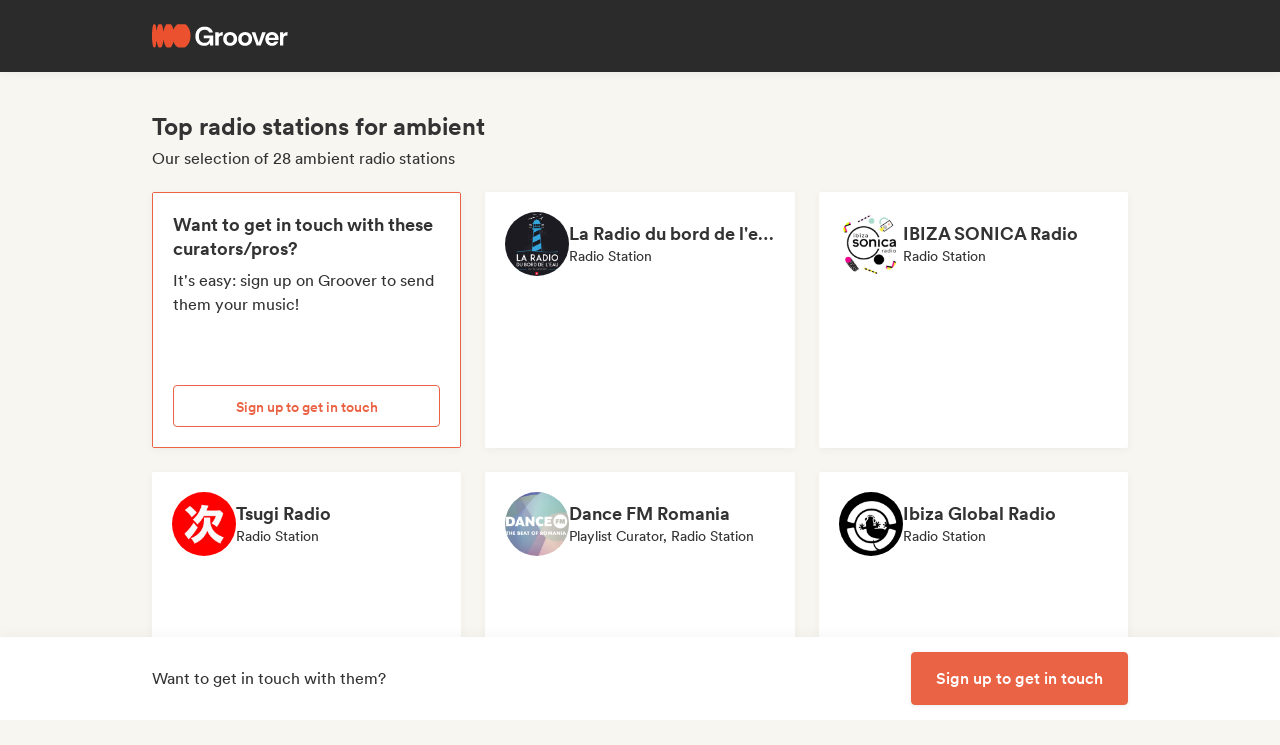

--- FILE ---
content_type: text/html;charset=utf-8
request_url: https://groover.co/en/influencer/list/tags/ambient/radio/
body_size: 60846
content:
<!DOCTYPE html><html  lang="en-US" dir="ltr" class="" style=""><head><meta charset="UTF-8">
<meta name="viewport" content="width=device-width, initial-scale=1">
<script nonce="rlMaTH/jyHP16lsgxEo4hiYY" type="importmap">{"imports":{"#entry":"https://cdn-prod.groover.co/_nuxt/entry.DBcNx3Cq.js"}}</script>
<title>Top radio stations for ambient</title>
<link nonce="rlMaTH/jyHP16lsgxEo4hiYY" href="https://cdn-prod.groover.co" rel="preconnect" crossorigin="anonymous">
<style nonce="rlMaTH/jyHP16lsgxEo4hiYY">*,:after,:before{--tw-border-spacing-x:0;--tw-border-spacing-y:0;--tw-translate-x:0;--tw-translate-y:0;--tw-rotate:0;--tw-skew-x:0;--tw-skew-y:0;--tw-scale-x:1;--tw-scale-y:1;--tw-pan-x: ;--tw-pan-y: ;--tw-pinch-zoom: ;--tw-scroll-snap-strictness:proximity;--tw-gradient-from-position: ;--tw-gradient-via-position: ;--tw-gradient-to-position: ;--tw-ordinal: ;--tw-slashed-zero: ;--tw-numeric-figure: ;--tw-numeric-spacing: ;--tw-numeric-fraction: ;--tw-ring-inset: ;--tw-ring-offset-width:0px;--tw-ring-offset-color:#528bdd;--tw-ring-color:rgba(82,139,221,.5);--tw-ring-offset-shadow:0 0 #0000;--tw-ring-shadow:0 0 #0000;--tw-shadow:0 0 #0000;--tw-shadow-colored:0 0 #0000;--tw-blur: ;--tw-brightness: ;--tw-contrast: ;--tw-grayscale: ;--tw-hue-rotate: ;--tw-invert: ;--tw-saturate: ;--tw-sepia: ;--tw-drop-shadow: ;--tw-backdrop-blur: ;--tw-backdrop-brightness: ;--tw-backdrop-contrast: ;--tw-backdrop-grayscale: ;--tw-backdrop-hue-rotate: ;--tw-backdrop-invert: ;--tw-backdrop-opacity: ;--tw-backdrop-saturate: ;--tw-backdrop-sepia: ;--tw-contain-size: ;--tw-contain-layout: ;--tw-contain-paint: ;--tw-contain-style: }::backdrop{--tw-border-spacing-x:0;--tw-border-spacing-y:0;--tw-translate-x:0;--tw-translate-y:0;--tw-rotate:0;--tw-skew-x:0;--tw-skew-y:0;--tw-scale-x:1;--tw-scale-y:1;--tw-pan-x: ;--tw-pan-y: ;--tw-pinch-zoom: ;--tw-scroll-snap-strictness:proximity;--tw-gradient-from-position: ;--tw-gradient-via-position: ;--tw-gradient-to-position: ;--tw-ordinal: ;--tw-slashed-zero: ;--tw-numeric-figure: ;--tw-numeric-spacing: ;--tw-numeric-fraction: ;--tw-ring-inset: ;--tw-ring-offset-width:0px;--tw-ring-offset-color:#528bdd;--tw-ring-color:rgba(82,139,221,.5);--tw-ring-offset-shadow:0 0 #0000;--tw-ring-shadow:0 0 #0000;--tw-shadow:0 0 #0000;--tw-shadow-colored:0 0 #0000;--tw-blur: ;--tw-brightness: ;--tw-contrast: ;--tw-grayscale: ;--tw-hue-rotate: ;--tw-invert: ;--tw-saturate: ;--tw-sepia: ;--tw-drop-shadow: ;--tw-backdrop-blur: ;--tw-backdrop-brightness: ;--tw-backdrop-contrast: ;--tw-backdrop-grayscale: ;--tw-backdrop-hue-rotate: ;--tw-backdrop-invert: ;--tw-backdrop-opacity: ;--tw-backdrop-saturate: ;--tw-backdrop-sepia: ;--tw-contain-size: ;--tw-contain-layout: ;--tw-contain-paint: ;--tw-contain-style: }*,:after,:before{border:0 solid #dedede;box-sizing:border-box}:after,:before{--tw-content:""}:host,html{line-height:1.5;-webkit-text-size-adjust:100%;font-family:Circular,"system-ui",-apple-system,BlinkMacSystemFont,Segoe UI,Roboto,Helvetica Neue,Arial,Noto Sans,sans-serif,Apple Color Emoji,Segoe UI Emoji,Segoe UI Symbol,Noto Color Emoji;font-feature-settings:normal;font-variation-settings:normal;-moz-tab-size:4;-o-tab-size:4;tab-size:4;-webkit-tap-highlight-color:transparent}body{line-height:inherit;margin:0}hr{border-top-width:1px;color:inherit;height:0}abbr:where([title]){-webkit-text-decoration:underline dotted;text-decoration:underline dotted}h1,h2,h3,h4,h5,h6{font-size:inherit;font-weight:inherit}a{color:inherit;text-decoration:inherit}b,strong{font-weight:bolder}code,kbd,pre,samp{font-family:ui-monospace,SFMono-Regular,Menlo,Monaco,Consolas,Liberation Mono,Courier New,monospace;font-feature-settings:normal;font-size:1em;font-variation-settings:normal}small{font-size:80%}sub,sup{font-size:75%;line-height:0;position:relative;vertical-align:baseline}sub{bottom:-.25em}sup{top:-.5em}table{border-collapse:collapse;border-color:inherit;text-indent:0}button,input,optgroup,select,textarea{color:inherit;font-family:inherit;font-feature-settings:inherit;font-size:100%;font-variation-settings:inherit;font-weight:inherit;letter-spacing:inherit;line-height:inherit;margin:0;padding:0}button,select{text-transform:none}button,input:where([type=button]),input:where([type=reset]),input:where([type=submit]){-webkit-appearance:button;background-color:transparent;background-image:none}:-moz-focusring{outline:auto}:-moz-ui-invalid{box-shadow:none}progress{vertical-align:baseline}::-webkit-inner-spin-button,::-webkit-outer-spin-button{height:auto}[type=search]{-webkit-appearance:textfield;outline-offset:-2px}::-webkit-search-decoration{-webkit-appearance:none}::-webkit-file-upload-button{-webkit-appearance:button;font:inherit}summary{display:list-item}blockquote,dd,dl,figure,h1,h2,h3,h4,h5,h6,hr,p,pre{margin:0}fieldset{margin:0}fieldset,legend{padding:0}menu,ol,ul{list-style:none;margin:0;padding:0}dialog{padding:0}textarea{resize:vertical}input::-moz-placeholder,textarea::-moz-placeholder{color:#9ca3af;opacity:1}input::placeholder,textarea::placeholder{color:#9ca3af;opacity:1}[role=button],button{cursor:pointer}:disabled{cursor:default}audio,canvas,embed,iframe,img,object,svg,video{display:block;vertical-align:middle}img,video{height:auto;max-width:100%}[hidden]:where(:not([hidden=until-found])){display:none}.tw-text-h1{font-family:neue-haas-display,Circular,"system-ui",-apple-system,BlinkMacSystemFont,Segoe UI,Roboto,Helvetica Neue,Arial,Noto Sans,sans-serif,Apple Color Emoji,Segoe UI Emoji,Segoe UI Symbol,Noto Color Emoji;font-size:3.75rem;font-weight:900;line-height:4.5rem}@media (max-width:767px){.tw-text-h1{font-size:3rem;line-height:3.5rem}}.tw-text-h2{font-family:neue-haas-display,Circular,"system-ui",-apple-system,BlinkMacSystemFont,Segoe UI,Roboto,Helvetica Neue,Arial,Noto Sans,sans-serif,Apple Color Emoji,Segoe UI Emoji,Segoe UI Symbol,Noto Color Emoji;font-size:3rem;font-weight:900;line-height:3.5rem}@media (max-width:767px){.tw-text-h2{font-size:2.25rem;line-height:3rem}}.tw-text-h3{font-family:neue-haas-display,Circular,"system-ui",-apple-system,BlinkMacSystemFont,Segoe UI,Roboto,Helvetica Neue,Arial,Noto Sans,sans-serif,Apple Color Emoji,Segoe UI Emoji,Segoe UI Symbol,Noto Color Emoji;font-size:2.25rem;font-weight:900;line-height:3rem}@media (max-width:767px){.tw-text-h3{font-size:1.75rem;line-height:2rem}}.tw-text-h4{font-family:neue-haas-display,Circular,"system-ui",-apple-system,BlinkMacSystemFont,Segoe UI,Roboto,Helvetica Neue,Arial,Noto Sans,sans-serif,Apple Color Emoji,Segoe UI Emoji,Segoe UI Symbol,Noto Color Emoji;font-size:1.75rem;font-weight:900;line-height:2rem}@media (max-width:767px){.tw-text-h4{font-size:1.5rem}}.tw-text-h5{font-family:neue-haas-display,Circular,"system-ui",-apple-system,BlinkMacSystemFont,Segoe UI,Roboto,Helvetica Neue,Arial,Noto Sans,sans-serif,Apple Color Emoji,Segoe UI Emoji,Segoe UI Symbol,Noto Color Emoji;font-size:1.5rem;font-weight:900;line-height:2rem}@media (max-width:767px){.tw-text-h5{font-size:1.25rem}}.tw-text-h6{font-family:neue-haas-display,Circular,"system-ui",-apple-system,BlinkMacSystemFont,Segoe UI,Roboto,Helvetica Neue,Arial,Noto Sans,sans-serif,Apple Color Emoji,Segoe UI Emoji,Segoe UI Symbol,Noto Color Emoji;font-size:1.25rem;font-weight:900;line-height:1.5rem}.tw-text-body{font-size:1rem;line-height:1.5rem}.tw-text-body-lg{font-size:1.125rem;line-height:1.5rem}.tw-text-body-sm{font-size:.875rem;line-height:1.25rem}.tw-text-body-xs{font-size:.8125rem;line-height:1.25rem}.tw-text-form-error{color:#eb4452;font-size:.875rem;font-weight:500;line-height:1.25rem}.tw-sr-only{height:1px;margin:-1px;overflow:hidden;padding:0;position:absolute;width:1px;clip:rect(0,0,0,0);border-width:0;white-space:nowrap}.\!tw-pointer-events-none{pointer-events:none!important}.tw-pointer-events-none{pointer-events:none}.tw-pointer-events-auto{pointer-events:auto}.tw-static{position:static}.tw-fixed{position:fixed}.tw-absolute{position:absolute}.tw-relative{position:relative}.tw-sticky{position:sticky}.tw-inset-0,.tw-inset-zero{inset:0}.tw-inset-y-zero{bottom:0;top:0}.\!tw-top-1\/2{top:50%!important}.\!tw-top-\[calc\(50\%-2px\)\]{top:calc(50% - 2px)!important}.-tw-bottom-2{bottom:-8px}.-tw-bottom-4{bottom:-16px}.-tw-bottom-\[6px\]{bottom:-6px}.-tw-left-md{left:-12px}.-tw-left-px{left:-1px}.-tw-left-sm{left:-8px}.-tw-right-\[100px\]{right:-100px}.-tw-right-\[10px\]{right:-10px}.-tw-right-\[6px\]{right:-6px}.-tw-top-1{top:-4px}.-tw-top-2{top:-8px}.-tw-top-4{top:-16px}.-tw-top-md{top:-12px}.-tw-top-xl{top:-20px}.tw--bottom-12{bottom:-48px}.tw--left-12{left:-48px}.tw--right-12{right:-48px}.tw--right-20{right:-80px}.tw-bottom-0{bottom:0}.tw-bottom-1{bottom:4px}.tw-bottom-10{bottom:40px}.tw-bottom-20{bottom:80px}.tw-bottom-4{bottom:16px}.tw-bottom-5{bottom:20px}.tw-bottom-6{bottom:24px}.tw-bottom-7xl{bottom:80px}.tw-bottom-\[calc\(50\%-6px\)\]{bottom:calc(50% - 6px)}.tw-bottom-\[unset\]{bottom:unset}.tw-bottom-full{bottom:100%}.tw-bottom-lg{bottom:16px}.tw-bottom-zero{bottom:0}.tw-left-0{left:0}.tw-left-1\/2{left:50%}.tw-left-2{left:8px}.tw-left-3{left:12px}.tw-left-4{left:16px}.tw-left-5{left:20px}.tw-left-6{left:24px}.tw-left-\[calc\(50\%-\(107px\/2\)\)\]{left:calc(50% - 53.5px)}.tw-left-\[calc\(50\%-\(160px\/2\)\)\]{left:calc(50% - 80px)}.tw-left-lg{left:16px}.tw-left-zero{left:0}.tw-right-0{right:0}.tw-right-3{right:12px}.tw-right-4{right:16px}.tw-right-5{right:20px}.tw-right-\[1px\]{right:1px}.tw-right-\[calc\(100\%\+12px\)\]{right:calc(100% + 12px)}.tw-right-\[unset\]{right:unset}.tw-right-\[var\(--grid-pad-adjust\)\]{right:var(--grid-pad-adjust)}.tw-right-full{right:100%}.tw-right-lg{right:16px}.tw-right-md{right:12px}.tw-right-zero{right:0}.tw-top-0{top:0}.tw-top-1{top:4px}.tw-top-1\/2{top:50%}.tw-top-10{top:40px}.tw-top-14{top:56px}.tw-top-15{top:60px}.tw-top-2{top:8px}.tw-top-3{top:12px}.tw-top-4{top:16px}.tw-top-5{top:20px}.tw-top-6{top:24px}.tw-top-8{top:32px}.tw-top-\[13px\]{top:13px}.tw-top-\[140px\]{top:140px}.tw-top-\[1px\]{top:1px}.tw-top-\[42px\]{top:42px}.tw-top-\[52px\]{top:52px}.tw-top-\[68px\]{top:68px}.tw-top-\[82px\]{top:82px}.tw-top-\[calc\(-107px\/2\)\]{top:-53.5px}.tw-top-\[calc\(100\%\+1px\)\]{top:calc(100% + 1px)}.tw-top-\[calc\(100\%\+8px\)\]{top:calc(100% + 8px)}.tw-top-\[calc\(50\%-2px\)\]{top:calc(50% - 2px)}.tw-top-\[calc\(50\%-4px\)\]{top:calc(50% - 4px)}.tw-top-\[calc\(50\%-6px\)\]{top:calc(50% - 6px)}.tw-top-\[calc\(var\(--navbarHeight\)-theme\(\'space\.4\'\)\)\]{top:calc(var(--navbarHeight) - 16px)}.tw-top-\[unset\]{top:unset}.tw-top-full{top:100%}.tw-top-zero{top:0}.\!tw-z-0{z-index:0!important}.-tw-z-10{z-index:-10}.tw-z-0{z-index:0}.tw-z-10{z-index:10}.tw-z-20{z-index:20}.tw-z-30{z-index:30}.tw-z-40{z-index:40}.tw-z-50{z-index:50}.tw-z-\[-1\]{z-index:-1}.tw-z-\[1000001\]{z-index:1000001}.tw-z-\[10000\]{z-index:10000}.tw-z-\[10001\]{z-index:10001}.tw-z-\[10050\]{z-index:10050}.tw-z-\[1\]{z-index:1}.tw-z-\[4\]{z-index:4}.tw-z-\[60\]{z-index:60}.tw-z-\[999999\]{z-index:999999}.tw-z-\[99999\]{z-index:99999}.tw-z-\[999\]{z-index:999}.tw-order-1{order:1}.tw-order-2{order:2}.tw-order-3{order:3}.tw-order-4{order:4}.tw-col-span-1{grid-column:span 1/span 1}.tw-col-span-12{grid-column:span 12/span 12}.tw-col-span-2{grid-column:span 2/span 2}.tw-col-span-5{grid-column:span 5/span 5}.tw-col-span-7{grid-column:span 7/span 7}.tw-col-start-2{grid-column-start:2}.tw-row-start-1{grid-row-start:1}.tw--m-5{margin:-20px}.tw-m-0{margin:0}.tw-m-1{margin:4px}.tw-m-2{margin:8px}.tw-m-4{margin:16px}.tw-m-5{margin:20px}.tw-m-6{margin:24px}.tw-m-auto{margin:auto}.\!tw-mx-0{margin-left:0!important;margin-right:0!important}.\!tw-my-0{margin-bottom:0!important;margin-top:0!important}.-tw-mx-2{margin-left:-8px;margin-right:-8px}.-tw-mx-4{margin-left:-16px;margin-right:-16px}.-tw-mx-6{margin-left:-24px;margin-right:-24px}.-tw-mx-lg{margin-left:-16px;margin-right:-16px}.tw--mx-10{margin-left:-40px;margin-right:-40px}.tw--mx-2{margin-left:-8px;margin-right:-8px}.tw--mx-2xl{margin-left:-24px;margin-right:-24px}.tw--mx-4{margin-left:-16px;margin-right:-16px}.tw--my-2{margin-bottom:-8px;margin-top:-8px}.tw--my-xl{margin-bottom:-20px;margin-top:-20px}.tw-mx-0{margin-left:0;margin-right:0}.tw-mx-1{margin-left:4px;margin-right:4px}.tw-mx-2{margin-left:8px;margin-right:8px}.tw-mx-3{margin-left:12px;margin-right:12px}.tw-mx-4{margin-left:16px;margin-right:16px}.tw-mx-6{margin-left:24px;margin-right:24px}.tw-mx-\[3px\]{margin-left:3px;margin-right:3px}.tw-mx-auto{margin-left:auto;margin-right:auto}.tw-mx-lg{margin-left:16px;margin-right:16px}.tw-mx-xl{margin-left:20px;margin-right:20px}.tw-mx-zero{margin-left:0;margin-right:0}.tw-my-0{margin-bottom:0;margin-top:0}.tw-my-10{margin-bottom:40px;margin-top:40px}.tw-my-2{margin-bottom:8px;margin-top:8px}.tw-my-20{margin-bottom:80px;margin-top:80px}.tw-my-2xl{margin-bottom:24px;margin-top:24px}.tw-my-2xs{margin-bottom:4px;margin-top:4px}.tw-my-3{margin-bottom:12px;margin-top:12px}.tw-my-4{margin-bottom:16px;margin-top:16px}.tw-my-5{margin-bottom:20px;margin-top:20px}.tw-my-5xl{margin-bottom:48px;margin-top:48px}.tw-my-6{margin-bottom:24px;margin-top:24px}.tw-my-8{margin-bottom:32px;margin-top:32px}.tw-my-auto{margin-bottom:auto;margin-top:auto}.tw-my-sm{margin-bottom:8px;margin-top:8px}.\!tw-mb-0{margin-bottom:0!important}.\!tw-ml-0{margin-left:0!important}.\!tw-mt-14{margin-top:56px!important}.-tw-mb-4{margin-bottom:-16px}.-tw-mr-2{margin-right:-8px}.-tw-mt-1{margin-top:-4px}.-tw-mt-12{margin-top:-48px}.-tw-mt-2{margin-top:-8px}.-tw-mt-2xs{margin-top:-4px}.-tw-mt-\[10px\]{margin-top:-10px}.tw--mb-1{margin-bottom:-4px}.tw--mb-3{margin-bottom:-12px}.tw--ml-1{margin-left:-4px}.tw--ml-2{margin-left:-8px}.tw--ml-2xs{margin-left:-4px}.tw--mt-2{margin-top:-8px}.tw-mb-0{margin-bottom:0}.tw-mb-1{margin-bottom:4px}.tw-mb-10{margin-bottom:40px}.tw-mb-12{margin-bottom:48px}.tw-mb-16{margin-bottom:64px}.tw-mb-2{margin-bottom:8px}.tw-mb-20{margin-bottom:80px}.tw-mb-24{margin-bottom:96px}.tw-mb-2xl{margin-bottom:24px}.tw-mb-2xs{margin-bottom:4px}.tw-mb-3{margin-bottom:12px}.tw-mb-32{margin-bottom:126px}.tw-mb-3xl{margin-bottom:32px}.tw-mb-4{margin-bottom:16px}.tw-mb-40{margin-bottom:160px}.tw-mb-48{margin-bottom:192px}.tw-mb-4xl{margin-bottom:40px}.tw-mb-5{margin-bottom:20px}.tw-mb-6{margin-bottom:24px}.tw-mb-6xl{margin-bottom:64px}.tw-mb-8{margin-bottom:32px}.tw-mb-8xl{margin-bottom:120px}.tw-mb-\[108px\]{margin-bottom:108px}.tw-mb-\[6px\]{margin-bottom:6px}.tw-mb-\[85px\]{margin-bottom:85px}.tw-mb-auto{margin-bottom:auto}.tw-mb-lg{margin-bottom:16px}.tw-mb-md{margin-bottom:12px}.tw-mb-px{margin-bottom:1px}.tw-mb-sm{margin-bottom:8px}.tw-mb-xl{margin-bottom:20px}.tw-ml-0{margin-left:0}.tw-ml-1{margin-left:4px}.tw-ml-12{margin-left:48px}.tw-ml-16{margin-left:64px}.tw-ml-2{margin-left:8px}.tw-ml-2xs{margin-left:4px}.tw-ml-3{margin-left:12px}.tw-ml-3xl{margin-left:32px}.tw-ml-3xs{margin-left:2px}.tw-ml-4{margin-left:16px}.tw-ml-5{margin-left:20px}.tw-ml-6{margin-left:24px}.tw-ml-8{margin-left:32px}.tw-ml-\[2px\]{margin-left:2px}.tw-ml-\[6px\]{margin-left:6px}.tw-ml-auto{margin-left:auto}.tw-ml-lg{margin-left:16px}.tw-ml-md{margin-left:12px}.tw-ml-sm{margin-left:8px}.tw-ml-xs{margin-left:6px}.tw-mr-0{margin-right:0}.tw-mr-1{margin-right:4px}.tw-mr-10{margin-right:40px}.tw-mr-16{margin-right:64px}.tw-mr-2{margin-right:8px}.tw-mr-2xl{margin-right:24px}.tw-mr-2xs{margin-right:4px}.tw-mr-3{margin-right:12px}.tw-mr-3xs{margin-right:2px}.tw-mr-4{margin-right:16px}.tw-mr-4xl{margin-right:40px}.tw-mr-4xs{margin-right:1px}.tw-mr-5{margin-right:20px}.tw-mr-6{margin-right:24px}.tw-mr-\[6px\]{margin-right:6px}.tw-mr-auto{margin-right:auto}.tw-mr-lg{margin-right:16px}.tw-mr-px{margin-right:1px}.tw-mr-sm{margin-right:8px}.tw-mt-0{margin-top:0}.tw-mt-1{margin-top:4px}.tw-mt-10{margin-top:40px}.tw-mt-12{margin-top:48px}.tw-mt-14{margin-top:56px}.tw-mt-16{margin-top:64px}.tw-mt-2{margin-top:8px}.tw-mt-20{margin-top:80px}.tw-mt-2xl{margin-top:24px}.tw-mt-2xs{margin-top:4px}.tw-mt-3{margin-top:12px}.tw-mt-32{margin-top:126px}.tw-mt-3xl{margin-top:32px}.tw-mt-3xs{margin-top:2px}.tw-mt-4{margin-top:16px}.tw-mt-4xl{margin-top:40px}.tw-mt-5{margin-top:20px}.tw-mt-5xl{margin-top:48px}.tw-mt-6{margin-top:24px}.tw-mt-6xl{margin-top:64px}.tw-mt-8{margin-top:32px}.tw-mt-\[10px\]{margin-top:10px}.tw-mt-\[28px\]{margin-top:28px}.tw-mt-\[2px\]{margin-top:2px}.tw-mt-\[56px\]{margin-top:56px}.tw-mt-auto{margin-top:auto}.tw-mt-lg{margin-top:16px}.tw-mt-md{margin-top:12px}.tw-mt-px{margin-top:1px}.tw-mt-sm{margin-top:8px}.tw-mt-xl{margin-top:20px}.tw-mt-xs{margin-top:6px}.tw-box-border{box-sizing:border-box}.tw-line-clamp-1{-webkit-line-clamp:1}.tw-line-clamp-1,.tw-line-clamp-2{display:-webkit-box;overflow:hidden;-webkit-box-orient:vertical}.tw-line-clamp-2{-webkit-line-clamp:2}.tw-line-clamp-3{display:-webkit-box;overflow:hidden;-webkit-box-orient:vertical;-webkit-line-clamp:3}.tw-block{display:block}.tw-inline-block{display:inline-block}.tw-inline{display:inline}.\!tw-flex{display:flex!important}.tw-flex{display:flex}.tw-inline-flex{display:inline-flex}.\!tw-grid{display:grid!important}.tw-grid{display:grid}.\!tw-hidden{display:none!important}.tw-hidden{display:none}.tw-aspect-\[9\/16\]{aspect-ratio:9/16}.tw-aspect-square{aspect-ratio:1/1}.\!tw-size-4xl{height:40px!important;width:40px!important}.tw-size-0{height:0;width:0}.tw-size-10{height:40px;width:40px}.tw-size-12{height:48px;width:48px}.tw-size-14{height:56px;width:56px}.tw-size-15{height:60px;width:60px}.tw-size-16{height:64px;width:64px}.tw-size-20{height:80px;width:80px}.tw-size-2xl{height:24px;width:24px}.tw-size-3{height:12px;width:12px}.tw-size-3xl{height:32px;width:32px}.tw-size-4{height:16px;width:16px}.tw-size-40{height:160px;width:160px}.tw-size-4xl{height:40px;width:40px}.tw-size-5{height:20px;width:20px}.tw-size-6{height:24px;width:24px}.tw-size-8{height:32px;width:32px}.tw-size-\[120px\]{height:120px;width:120px}.tw-size-\[180px\]{height:180px;width:180px}.tw-size-\[18px\]{height:18px;width:18px}.tw-size-\[36px\]{height:36px;width:36px}.tw-size-\[42px\]{height:42px;width:42px}.tw-size-\[56px\]{height:56px;width:56px}.tw-size-\[72px\]{height:72px;width:72px}.tw-size-\[76px\]{height:76px;width:76px}.tw-size-\[clamp\(95px\,20\%\,130px\)\]{height:clamp(95px,20%,130px);width:clamp(95px,20%,130px)}.tw-size-full{height:100%;width:100%}.tw-size-lg{height:16px;width:16px}.tw-size-md{height:12px;width:12px}.tw-size-sm{height:8px;width:8px}.tw-size-xl{height:20px;width:20px}.\!tw-h-20{height:80px!important}.\!tw-h-\[240px\]{height:240px!important}.\!tw-h-\[247px\]{height:247px!important}.\!tw-h-auto{height:auto!important}.tw-h-0{height:0}.tw-h-1{height:4px}.tw-h-10{height:40px}.tw-h-10xl{height:256px}.tw-h-12{height:48px}.tw-h-14{height:56px}.tw-h-15{height:60px}.tw-h-16{height:64px}.tw-h-18{height:72px}.tw-h-2{height:8px}.tw-h-20{height:80px}.tw-h-24{height:96px}.tw-h-2xl{height:24px}.tw-h-3{height:12px}.tw-h-32{height:126px}.tw-h-3xl{height:32px}.tw-h-3xs{height:2px}.tw-h-4{height:16px}.tw-h-40{height:160px}.tw-h-48{height:192px}.tw-h-4xl{height:40px}.tw-h-4xs{height:1px}.tw-h-5{height:20px}.tw-h-5xl{height:48px}.tw-h-6{height:24px}.tw-h-64{height:256px}.tw-h-7xl{height:80px}.tw-h-8{height:32px}.tw-h-8xl{height:120px}.tw-h-\[107px\]{height:107px}.tw-h-\[113px\]{height:113px}.tw-h-\[120px\]{height:120px}.tw-h-\[141px\]{height:141px}.tw-h-\[14px\]{height:14px}.tw-h-\[150px\]{height:150px}.tw-h-\[176px\]{height:176px}.tw-h-\[18px\]{height:18px}.tw-h-\[194px\]{height:194px}.tw-h-\[19px\]{height:19px}.tw-h-\[1px\]{height:1px}.tw-h-\[21px\]{height:21px}.tw-h-\[22px\]{height:22px}.tw-h-\[28px\]{height:28px}.tw-h-\[2px\]{height:2px}.tw-h-\[34px\]{height:34px}.tw-h-\[350px\]{height:350px}.tw-h-\[36px\]{height:36px}.tw-h-\[41px\]{height:41px}.tw-h-\[42px\]{height:42px}.tw-h-\[43px\]{height:43px}.tw-h-\[51px\]{height:51px}.tw-h-\[55px\]{height:55px}.tw-h-\[56px\]{height:56px}.tw-h-\[58px\]{height:58px}.tw-h-\[5px\]{height:5px}.tw-h-\[62px\]{height:62px}.tw-h-\[76px\]{height:76px}.tw-h-\[78px\]{height:78px}.tw-h-\[82px\]{height:82px}.tw-h-\[83px\]{height:83px}.tw-h-\[84px\]{height:84px}.tw-h-\[86px\]{height:86px}.tw-h-\[calc\(100\%-2px\)\]{height:calc(100% - 2px)}.tw-h-\[calc\(100\%-48px\)\]{height:calc(100% - 48px)}.tw-h-\[calc\(100vh-332px\)\]{height:calc(100vh - 332px)}.tw-h-\[calc\(100vh-60px\)\]{height:calc(100vh - 60px)}.tw-h-\[calc\(100vh-var\(--navbarHeight\)\)\]{height:calc(100vh - var(--navbarHeight))}.tw-h-\[var\(--cardWidth\)\]{height:var(--cardWidth)}.tw-h-auto{height:auto}.tw-h-dvh{height:100dvh}.tw-h-full{height:100%}.tw-h-lg{height:16px}.tw-h-px{height:1px}.tw-h-screen{height:100vh}.tw-h-xl{height:20px}.tw-max-h-10{max-height:40px}.tw-max-h-12{max-height:48px}.tw-max-h-20{max-height:80px}.tw-max-h-6{max-height:24px}.tw-max-h-\[140px\]{max-height:140px}.tw-max-h-\[200px\]{max-height:200px}.tw-max-h-\[240px\]{max-height:240px}.tw-max-h-\[247px\]{max-height:247px}.tw-max-h-\[256px\]{max-height:256px}.tw-max-h-\[320px\]{max-height:320px}.tw-max-h-\[34px\]{max-height:34px}.tw-max-h-\[398px\]{max-height:398px}.tw-max-h-\[50vh\]{max-height:50vh}.tw-max-h-\[52px\]{max-height:52px}.tw-max-h-\[56px\]{max-height:56px}.tw-max-h-\[81px\]{max-height:81px}.tw-max-h-\[90\%\]{max-height:90%}.tw-max-h-\[calc\(100vh-84px\)\]{max-height:calc(100vh - 84px)}.tw-max-h-\[calc\(100vh-theme\(\'space\.10\'\)\)\]{max-height:calc(100vh - 40px)}.tw-max-h-\[calc\(65vh-var\(--navbarHeight\)-\(theme\(\'space\.6\'\)\*4\)\)\]{max-height:calc(65vh - var(--navbarHeight) - 96px)}.tw-max-h-full{max-height:100%}.tw-min-h-14{min-height:56px}.tw-min-h-15{min-height:60px}.tw-min-h-32{min-height:126px}.tw-min-h-64{min-height:256px}.tw-min-h-8{min-height:32px}.tw-min-h-\[113px\]{min-height:113px}.tw-min-h-\[16px\]{min-height:16px}.tw-min-h-\[196px\]{min-height:196px}.tw-min-h-\[200px\]{min-height:200px}.tw-min-h-\[20px\]{min-height:20px}.tw-min-h-\[24px\]{min-height:24px}.tw-min-h-\[250px\]{min-height:250px}.tw-min-h-\[280px\]{min-height:280px}.tw-min-h-\[32px\]{min-height:32px}.tw-min-h-\[42px\]{min-height:42px}.tw-min-h-\[50px\]{min-height:50px}.tw-min-h-\[512px\]{min-height:512px}.tw-min-h-\[80px\]{min-height:80px}.tw-min-h-\[88px\]{min-height:88px}.tw-min-h-\[theme\(\'space\.16\'\)\]{min-height:64px}.tw-min-h-\[theme\(\'space\.4\'\)\]{min-height:16px}.tw-min-h-\[theme\(\'space\.5\'\)\]{min-height:20px}.tw-min-h-\[theme\(\'space\.6\'\)\]{min-height:24px}.tw-min-h-dvh{min-height:100dvh}.tw-min-h-full{min-height:100%}.tw-min-h-screen{min-height:100vh}.tw-min-h-xl{min-height:20px}.\!tw-w-10{width:40px!important}.\!tw-w-6{width:24px!important}.\!tw-w-\[113px\]{width:113px!important}.\!tw-w-auto{width:auto!important}.\!tw-w-full{width:100%!important}.tw-w-0{width:0}.tw-w-1{width:4px}.tw-w-1\/2{width:50%}.tw-w-10{width:40px}.tw-w-12{width:48px}.tw-w-14{width:56px}.tw-w-16{width:64px}.tw-w-18{width:72px}.tw-w-2{width:8px}.tw-w-2\/3{width:66.666667%}.tw-w-20{width:80px}.tw-w-24{width:96px}.tw-w-2xl{width:24px}.tw-w-3{width:12px}.tw-w-32{width:126px}.tw-w-3xl{width:32px}.tw-w-4{width:16px}.tw-w-4\/5{width:80%}.tw-w-40{width:160px}.tw-w-48{width:192px}.tw-w-5{width:20px}.tw-w-5xl{width:48px}.tw-w-6{width:24px}.tw-w-64{width:256px}.tw-w-7xl{width:80px}.tw-w-8{width:32px}.tw-w-9\/12{width:75%}.tw-w-\[100px\]{width:100px}.tw-w-\[106px\]{width:106px}.tw-w-\[107px\]{width:107px}.tw-w-\[112px\]{width:112px}.tw-w-\[113px\]{width:113px}.tw-w-\[120px\]{width:120px}.tw-w-\[132px\]{width:132px}.tw-w-\[150px\]{width:150px}.tw-w-\[1px\]{width:1px}.tw-w-\[200px\]{width:200px}.tw-w-\[272px\]{width:272px}.tw-w-\[2px\]{width:2px}.tw-w-\[300px\]{width:300px}.tw-w-\[30px\]{width:30px}.tw-w-\[320px\]{width:320px}.tw-w-\[34px\]{width:34px}.tw-w-\[364px\]{width:364px}.tw-w-\[80\%\]{width:80%}.tw-w-\[calc\(100\%\+2px\)\]{width:calc(100% + 2px)}.tw-w-\[calc\(100\%-32px\)\]{width:calc(100% - 32px)}.tw-w-\[calc\(100\%-80px\)\]{width:calc(100% - 80px)}.tw-w-\[unset\]{width:unset}.tw-w-\[var\(--cardWidth\)\]{width:var(--cardWidth)}.tw-w-auto{width:auto}.tw-w-full{width:100%}.tw-w-lg{width:16px}.tw-w-max{width:-moz-max-content;width:max-content}.tw-w-min{width:-moz-min-content;width:min-content}.tw-w-px{width:1px}.tw-w-screen{width:100vw}.tw-w-xl{width:20px}.\!tw-min-w-\[24px\]{min-width:24px!important}.\!tw-min-w-fit{min-width:-moz-fit-content!important;min-width:fit-content!important}.tw-min-w-0{min-width:0}.tw-min-w-2{min-width:8px}.tw-min-w-20{min-width:80px}.tw-min-w-24{min-width:96px}.tw-min-w-2xl{min-width:24px}.tw-min-w-3xl{min-width:32px}.tw-min-w-4xl{min-width:40px}.tw-min-w-72{min-width:320px}.tw-min-w-\[160px\]{min-width:160px}.tw-min-w-\[16px\]{min-width:16px}.tw-min-w-\[176px\]{min-width:176px}.tw-min-w-\[20px\]{min-width:20px}.tw-min-w-\[272px\]{min-width:272px}.tw-min-w-\[364px\]{min-width:364px}.tw-min-w-\[90px\]{min-width:90px}.tw-min-w-fit{min-width:-moz-fit-content;min-width:fit-content}.tw-min-w-full{min-width:100%}.\!tw-max-w-\[1200px\]{max-width:1200px!important}.\!tw-max-w-full{max-width:100%!important}.tw-max-w-2{max-width:8px}.tw-max-w-3xl{max-width:48rem}.tw-max-w-48{max-width:192px}.tw-max-w-64{max-width:256px}.tw-max-w-\[1200px\]{max-width:1200px}.tw-max-w-\[136px\]{max-width:136px}.tw-max-w-\[143px\]{max-width:143px}.tw-max-w-\[148px\]{max-width:148px}.tw-max-w-\[224px\]{max-width:224px}.tw-max-w-\[246px\]{max-width:246px}.tw-max-w-\[325px\]{max-width:325px}.tw-max-w-\[332px\]{max-width:332px}.tw-max-w-\[363px\]{max-width:363px}.tw-max-w-\[380px\]{max-width:380px}.tw-max-w-\[480px\]{max-width:480px}.tw-max-w-\[500px\]{max-width:500px}.tw-max-w-\[56px\]{max-width:56px}.tw-max-w-\[660px\]{max-width:660px}.tw-max-w-\[688px\]{max-width:688px}.tw-max-w-\[85\%\]{max-width:85%}.tw-max-w-\[86px\]{max-width:86px}.tw-max-w-\[calc\(100\%-100px\)\]{max-width:calc(100% - 100px)}.tw-max-w-\[calc\(100\%-56px-12px\)\]{max-width:calc(100% - 68px)}.tw-max-w-\[calc\(var\(--grid-8\)\)\]{max-width:calc(var(--grid-8))}.tw-max-w-\[var\(--page-width\)\]{max-width:var(--page-width)}.tw-max-w-full{max-width:100%}.tw-max-w-lg{max-width:32rem}.tw-max-w-max{max-width:-moz-max-content;max-width:max-content}.tw-max-w-md{max-width:28rem}.tw-max-w-xl{max-width:36rem}.tw-max-w-xs{max-width:20rem}.tw-flex-1{flex:1 1 0%}.tw-flex-\[0_0_calc\(33\%-10px\)\]{flex:0 0 calc(33% - 10px)}.tw-flex-auto{flex:1 1 auto}.tw-flex-none{flex:none}.tw-flex-shrink{flex-shrink:1}.tw-flex-shrink-0{flex-shrink:0}.tw-shrink{flex-shrink:1}.tw-shrink-0{flex-shrink:0}.tw-shrink-\[0\.1\]{flex-shrink:.1}.tw-flex-grow,.tw-grow{flex-grow:1}.tw-grow-0{flex-grow:0}.tw-origin-center{transform-origin:center}.tw-origin-left{transform-origin:left}.-tw-translate-x-1\/2{--tw-translate-x:-50%}.-tw-translate-x-1\/2,.-tw-translate-y-1\/2{transform:translate(var(--tw-translate-x),var(--tw-translate-y)) rotate(var(--tw-rotate)) skew(var(--tw-skew-x)) skewY(var(--tw-skew-y)) scaleX(var(--tw-scale-x)) scaleY(var(--tw-scale-y))}.-tw-translate-y-1\/2{--tw-translate-y:-50%}.-tw-translate-y-1\/4{--tw-translate-y:-25%}.-tw-translate-y-1\/4,.-tw-translate-y-2{transform:translate(var(--tw-translate-x),var(--tw-translate-y)) rotate(var(--tw-rotate)) skew(var(--tw-skew-x)) skewY(var(--tw-skew-y)) scaleX(var(--tw-scale-x)) scaleY(var(--tw-scale-y))}.-tw-translate-y-2{--tw-translate-y:-8px}.-tw-translate-y-\[37\.5\%\]{--tw-translate-y:-37.5%}.-tw-translate-y-\[37\.5\%\],.-tw-translate-y-full{transform:translate(var(--tw-translate-x),var(--tw-translate-y)) rotate(var(--tw-rotate)) skew(var(--tw-skew-x)) skewY(var(--tw-skew-y)) scaleX(var(--tw-scale-x)) scaleY(var(--tw-scale-y))}.-tw-translate-y-full{--tw-translate-y:-100%}.tw--translate-x-1\/2{--tw-translate-x:-50%}.tw--translate-x-10,.tw--translate-x-1\/2{transform:translate(var(--tw-translate-x),var(--tw-translate-y)) rotate(var(--tw-rotate)) skew(var(--tw-skew-x)) skewY(var(--tw-skew-y)) scaleX(var(--tw-scale-x)) scaleY(var(--tw-scale-y))}.tw--translate-x-10{--tw-translate-x:-40px}.tw--translate-y-1{--tw-translate-y:-4px}.tw--translate-y-1,.tw--translate-y-1\/2{transform:translate(var(--tw-translate-x),var(--tw-translate-y)) rotate(var(--tw-rotate)) skew(var(--tw-skew-x)) skewY(var(--tw-skew-y)) scaleX(var(--tw-scale-x)) scaleY(var(--tw-scale-y))}.tw--translate-y-1\/2{--tw-translate-y:-50%}.tw-translate-x-0{--tw-translate-x:0px}.tw-translate-x-0,.tw-translate-x-1\/2{transform:translate(var(--tw-translate-x),var(--tw-translate-y)) rotate(var(--tw-rotate)) skew(var(--tw-skew-x)) skewY(var(--tw-skew-y)) scaleX(var(--tw-scale-x)) scaleY(var(--tw-scale-y))}.tw-translate-x-1\/2{--tw-translate-x:50%}.tw-translate-x-1\/4{--tw-translate-x:25%}.tw-translate-x-1\/4,.tw-translate-y-0{transform:translate(var(--tw-translate-x),var(--tw-translate-y)) rotate(var(--tw-rotate)) skew(var(--tw-skew-x)) skewY(var(--tw-skew-y)) scaleX(var(--tw-scale-x)) scaleY(var(--tw-scale-y))}.tw-translate-y-0{--tw-translate-y:0px}.tw-translate-y-2{--tw-translate-y:8px}.tw-translate-y-2,.tw-translate-y-4{transform:translate(var(--tw-translate-x),var(--tw-translate-y)) rotate(var(--tw-rotate)) skew(var(--tw-skew-x)) skewY(var(--tw-skew-y)) scaleX(var(--tw-scale-x)) scaleY(var(--tw-scale-y))}.tw-translate-y-4{--tw-translate-y:16px}.tw-translate-y-5{--tw-translate-y:20px}.tw-translate-y-5,.tw-translate-y-8{transform:translate(var(--tw-translate-x),var(--tw-translate-y)) rotate(var(--tw-rotate)) skew(var(--tw-skew-x)) skewY(var(--tw-skew-y)) scaleX(var(--tw-scale-x)) scaleY(var(--tw-scale-y))}.tw-translate-y-8{--tw-translate-y:32px}.tw-translate-y-full{--tw-translate-y:100%}.tw-translate-y-full,.tw-translate-y-xl{transform:translate(var(--tw-translate-x),var(--tw-translate-y)) rotate(var(--tw-rotate)) skew(var(--tw-skew-x)) skewY(var(--tw-skew-y)) scaleX(var(--tw-scale-x)) scaleY(var(--tw-scale-y))}.tw-translate-y-xl{--tw-translate-y:20px}.\!tw-rotate-45{--tw-rotate:45deg!important;transform:translate(var(--tw-translate-x),var(--tw-translate-y)) rotate(var(--tw-rotate)) skew(var(--tw-skew-x)) skewY(var(--tw-skew-y)) scaleX(var(--tw-scale-x)) scaleY(var(--tw-scale-y))!important}.-tw-rotate-45{--tw-rotate:-45deg}.-tw-rotate-45,.-tw-rotate-6{transform:translate(var(--tw-translate-x),var(--tw-translate-y)) rotate(var(--tw-rotate)) skew(var(--tw-skew-x)) skewY(var(--tw-skew-y)) scaleX(var(--tw-scale-x)) scaleY(var(--tw-scale-y))}.-tw-rotate-6{--tw-rotate:-6deg}.tw-rotate-0{--tw-rotate:0deg}.tw-rotate-0,.tw-rotate-180{transform:translate(var(--tw-translate-x),var(--tw-translate-y)) rotate(var(--tw-rotate)) skew(var(--tw-skew-x)) skewY(var(--tw-skew-y)) scaleX(var(--tw-scale-x)) scaleY(var(--tw-scale-y))}.tw-rotate-180{--tw-rotate:180deg}.tw-rotate-45{--tw-rotate:45deg}.tw-rotate-45,.tw-rotate-\[135deg\]{transform:translate(var(--tw-translate-x),var(--tw-translate-y)) rotate(var(--tw-rotate)) skew(var(--tw-skew-x)) skewY(var(--tw-skew-y)) scaleX(var(--tw-scale-x)) scaleY(var(--tw-scale-y))}.tw-rotate-\[135deg\]{--tw-rotate:135deg}.-tw-scale-100{--tw-scale-x:-1;--tw-scale-y:-1}.-tw-scale-100,.tw-scale-100{transform:translate(var(--tw-translate-x),var(--tw-translate-y)) rotate(var(--tw-rotate)) skew(var(--tw-skew-x)) skewY(var(--tw-skew-y)) scaleX(var(--tw-scale-x)) scaleY(var(--tw-scale-y))}.tw-scale-100{--tw-scale-x:1;--tw-scale-y:1}.tw-scale-110{--tw-scale-x:1.1;--tw-scale-y:1.1}.tw-scale-110,.tw-scale-75{transform:translate(var(--tw-translate-x),var(--tw-translate-y)) rotate(var(--tw-rotate)) skew(var(--tw-skew-x)) skewY(var(--tw-skew-y)) scaleX(var(--tw-scale-x)) scaleY(var(--tw-scale-y))}.tw-scale-75{--tw-scale-x:.75;--tw-scale-y:.75}.tw-transform{transform:translate(var(--tw-translate-x),var(--tw-translate-y)) rotate(var(--tw-rotate)) skew(var(--tw-skew-x)) skewY(var(--tw-skew-y)) scaleX(var(--tw-scale-x)) scaleY(var(--tw-scale-y))}@keyframes tw-pulse{50%{opacity:.5}}.tw-animate-pulse{animation:tw-pulse 2s cubic-bezier(.4,0,.6,1) infinite}.\!tw-cursor-pointer{cursor:pointer!important}.tw-cursor-default{cursor:default}.tw-cursor-grab{cursor:grab}.tw-cursor-grabbing{cursor:grabbing}.tw-cursor-help{cursor:help}.tw-cursor-not-allowed{cursor:not-allowed}.tw-cursor-pointer{cursor:pointer}.tw-select-none{-webkit-user-select:none;-moz-user-select:none;user-select:none}.tw-resize-none{resize:none}.tw-resize-y{resize:vertical}.tw-scroll-mb-1{scroll-margin-bottom:4px}.tw-list-inside{list-style-position:inside}.tw-list-decimal{list-style-type:decimal}.tw-list-disc{list-style-type:disc}.tw-list-none{list-style-type:none}.tw-appearance-none{-webkit-appearance:none;-moz-appearance:none;appearance:none}.tw-grid-flow-col{grid-auto-flow:column}.tw-auto-rows-min{grid-auto-rows:min-content}.\!tw-grid-cols-1{grid-template-columns:repeat(1,minmax(0,1fr))!important}.tw-grid-cols-1{grid-template-columns:repeat(1,minmax(0,1fr))}.tw-grid-cols-12{grid-template-columns:repeat(12,minmax(0,1fr))}.tw-grid-cols-2{grid-template-columns:repeat(2,minmax(0,1fr))}.tw-grid-cols-3{grid-template-columns:repeat(3,minmax(0,1fr))}.tw-grid-cols-7{grid-template-columns:repeat(7,minmax(0,1fr))}.tw-grid-cols-\[16px_1fr\]{grid-template-columns:16px 1fr}.tw-grid-cols-\[1fr_143px\]{grid-template-columns:1fr 143px}.tw-grid-cols-\[1fr_auto\]{grid-template-columns:1fr auto}.tw-grid-cols-\[34px_1\.4fr_1fr\]{grid-template-columns:34px 1.4fr 1fr}.tw-grid-cols-\[34px_1\.5fr_0\.5fr_32px\]{grid-template-columns:34px 1.5fr .5fr 32px}.tw-grid-cols-\[34px_1\.5fr__0\.9fr_0\.9fr_32px\]{grid-template-columns:34px 1.5fr .9fr .9fr 32px}.tw-grid-cols-\[56px_1\.1fr_1\.5fr_1fr_1fr\]{grid-template-columns:56px 1.1fr 1.5fr 1fr 1fr}.tw-grid-cols-\[auto\]{grid-template-columns:auto}.tw-grid-cols-\[repeat\(auto-fit\,minmax\(82px\,auto\)\)\]{grid-template-columns:repeat(auto-fit,minmax(82px,auto))}.tw-grid-cols-\[theme\(\'space\.10\'\)_auto\]{grid-template-columns:40px auto}.tw-grid-cols-\[theme\(\'space\.5\'\)_auto\]{grid-template-columns:20px auto}.tw-grid-cols-subgrid{grid-template-columns:subgrid}.tw-grid-rows-\[16px\]{grid-template-rows:16px}.tw-grid-rows-\[1fr_1fr_1fr\]{grid-template-rows:1fr 1fr 1fr}.tw-grid-rows-\[auto_auto\]{grid-template-rows:auto auto}.tw-grid-rows-\[auto_auto_auto\]{grid-template-rows:auto auto auto}.\!tw-flex-row{flex-direction:row!important}.tw-flex-row{flex-direction:row}.tw-flex-row-reverse{flex-direction:row-reverse}.tw-flex-col{flex-direction:column}.tw-flex-col-reverse{flex-direction:column-reverse}.tw-flex-wrap{flex-wrap:wrap}.tw-flex-nowrap{flex-wrap:nowrap}.tw-place-items-start{place-items:start}.tw-content-center{align-content:center}.tw-content-start{align-content:flex-start}.tw-content-between{align-content:space-between}.tw-content-baseline{align-content:baseline}.tw-items-start{align-items:flex-start}.tw-items-end{align-items:flex-end}.\!tw-items-center{align-items:center!important}.tw-items-center{align-items:center}.tw-items-baseline{align-items:baseline}.tw-items-stretch{align-items:stretch}.\!tw-justify-start{justify-content:flex-start!important}.tw-justify-start{justify-content:flex-start}.tw-justify-end{justify-content:flex-end}.tw-justify-center{justify-content:center}.tw-justify-between{justify-content:space-between}.tw-justify-items-start{justify-items:start}.tw-justify-items-center{justify-items:center}.tw-gap-0{gap:0}.tw-gap-1{gap:4px}.tw-gap-10{gap:40px}.tw-gap-12{gap:48px}.tw-gap-14{gap:56px}.tw-gap-2{gap:8px}.tw-gap-2xl{gap:24px}.tw-gap-2xs{gap:4px}.tw-gap-3{gap:12px}.tw-gap-3xl{gap:32px}.tw-gap-3xs{gap:2px}.tw-gap-4{gap:16px}.tw-gap-4xl{gap:40px}.tw-gap-5{gap:20px}.tw-gap-5xl{gap:48px}.tw-gap-6{gap:24px}.tw-gap-8{gap:32px}.tw-gap-\[1px\]{gap:1px}.tw-gap-\[2px\]{gap:2px}.tw-gap-\[6px\]{gap:6px}.tw-gap-\[var\(--grid-gap\)\]{gap:var(--grid-gap)}.tw-gap-lg{gap:16px}.tw-gap-md{gap:12px}.tw-gap-sm{gap:8px}.tw-gap-xl{gap:20px}.tw-gap-xs{gap:6px}.\!tw-gap-y-1{row-gap:4px!important}.tw-gap-x-1{-moz-column-gap:4px;column-gap:4px}.tw-gap-x-2{-moz-column-gap:8px;column-gap:8px}.tw-gap-x-2xl{-moz-column-gap:24px;column-gap:24px}.tw-gap-x-2xs{-moz-column-gap:4px;column-gap:4px}.tw-gap-x-3{-moz-column-gap:12px;column-gap:12px}.tw-gap-x-3xl{-moz-column-gap:32px;column-gap:32px}.tw-gap-x-3xs{-moz-column-gap:2px;column-gap:2px}.tw-gap-x-4{-moz-column-gap:16px;column-gap:16px}.tw-gap-x-5{-moz-column-gap:20px;column-gap:20px}.tw-gap-x-6{-moz-column-gap:24px;column-gap:24px}.tw-gap-x-\[10px\]{-moz-column-gap:10px;column-gap:10px}.tw-gap-x-lg{-moz-column-gap:16px;column-gap:16px}.tw-gap-x-md{-moz-column-gap:12px;column-gap:12px}.tw-gap-x-sm{-moz-column-gap:8px;column-gap:8px}.tw-gap-x-xs{-moz-column-gap:6px;column-gap:6px}.tw-gap-y-1{row-gap:4px}.tw-gap-y-10{row-gap:40px}.tw-gap-y-2{row-gap:8px}.tw-gap-y-2xl{row-gap:24px}.tw-gap-y-2xs{row-gap:4px}.tw-gap-y-3{row-gap:12px}.tw-gap-y-3xs{row-gap:2px}.tw-gap-y-4{row-gap:16px}.tw-gap-y-5{row-gap:20px}.tw-gap-y-5xl{row-gap:48px}.tw-gap-y-6{row-gap:24px}.tw-gap-y-8{row-gap:32px}.tw-gap-y-\[1px\]{row-gap:1px}.tw-gap-y-\[2px\]{row-gap:2px}.tw-gap-y-lg{row-gap:16px}.tw-gap-y-md{row-gap:12px}.tw-gap-y-sm{row-gap:8px}.tw-gap-y-xl{row-gap:20px}.tw-gap-y-xs{row-gap:6px}.tw-space-x-1>:not([hidden])~:not([hidden]){--tw-space-x-reverse:0;margin-left:calc(4px*(1 - var(--tw-space-x-reverse)));margin-right:calc(4px*var(--tw-space-x-reverse))}.tw-space-x-2>:not([hidden])~:not([hidden]){--tw-space-x-reverse:0;margin-left:calc(8px*(1 - var(--tw-space-x-reverse)));margin-right:calc(8px*var(--tw-space-x-reverse))}.tw-space-x-2xs>:not([hidden])~:not([hidden]){--tw-space-x-reverse:0;margin-left:calc(4px*(1 - var(--tw-space-x-reverse)));margin-right:calc(4px*var(--tw-space-x-reverse))}.tw-space-x-3>:not([hidden])~:not([hidden]){--tw-space-x-reverse:0;margin-left:calc(12px*(1 - var(--tw-space-x-reverse)));margin-right:calc(12px*var(--tw-space-x-reverse))}.tw-space-x-4>:not([hidden])~:not([hidden]){--tw-space-x-reverse:0;margin-left:calc(16px*(1 - var(--tw-space-x-reverse)));margin-right:calc(16px*var(--tw-space-x-reverse))}.tw-space-x-6>:not([hidden])~:not([hidden]){--tw-space-x-reverse:0;margin-left:calc(24px*(1 - var(--tw-space-x-reverse)));margin-right:calc(24px*var(--tw-space-x-reverse))}.tw-space-x-md>:not([hidden])~:not([hidden]){--tw-space-x-reverse:0;margin-left:calc(12px*(1 - var(--tw-space-x-reverse)));margin-right:calc(12px*var(--tw-space-x-reverse))}.tw-space-x-sm>:not([hidden])~:not([hidden]){--tw-space-x-reverse:0;margin-left:calc(8px*(1 - var(--tw-space-x-reverse)));margin-right:calc(8px*var(--tw-space-x-reverse))}.tw-space-y-0>:not([hidden])~:not([hidden]){--tw-space-y-reverse:0;margin-bottom:calc(0px*var(--tw-space-y-reverse));margin-top:calc(0px*(1 - var(--tw-space-y-reverse)))}.tw-space-y-1>:not([hidden])~:not([hidden]){--tw-space-y-reverse:0;margin-bottom:calc(4px*var(--tw-space-y-reverse));margin-top:calc(4px*(1 - var(--tw-space-y-reverse)))}.tw-space-y-2>:not([hidden])~:not([hidden]){--tw-space-y-reverse:0;margin-bottom:calc(8px*var(--tw-space-y-reverse));margin-top:calc(8px*(1 - var(--tw-space-y-reverse)))}.tw-space-y-3>:not([hidden])~:not([hidden]){--tw-space-y-reverse:0;margin-bottom:calc(12px*var(--tw-space-y-reverse));margin-top:calc(12px*(1 - var(--tw-space-y-reverse)))}.tw-space-y-4>:not([hidden])~:not([hidden]){--tw-space-y-reverse:0;margin-bottom:calc(16px*var(--tw-space-y-reverse));margin-top:calc(16px*(1 - var(--tw-space-y-reverse)))}.tw-space-y-5>:not([hidden])~:not([hidden]){--tw-space-y-reverse:0;margin-bottom:calc(20px*var(--tw-space-y-reverse));margin-top:calc(20px*(1 - var(--tw-space-y-reverse)))}.tw-space-y-6>:not([hidden])~:not([hidden]){--tw-space-y-reverse:0;margin-bottom:calc(24px*var(--tw-space-y-reverse));margin-top:calc(24px*(1 - var(--tw-space-y-reverse)))}.tw-space-y-lg>:not([hidden])~:not([hidden]){--tw-space-y-reverse:0;margin-bottom:calc(16px*var(--tw-space-y-reverse));margin-top:calc(16px*(1 - var(--tw-space-y-reverse)))}.tw-place-self-end{place-self:end}.tw-self-start{align-self:flex-start}.tw-self-end{align-self:flex-end}.tw-self-center{align-self:center}.tw-justify-self-start{justify-self:start}.tw-justify-self-end{justify-self:end}.tw-justify-self-center{justify-self:center}.tw-overflow-auto{overflow:auto}.tw-overflow-hidden{overflow:hidden}.tw-overflow-clip{overflow:clip}.\!tw-overflow-visible{overflow:visible!important}.tw-overflow-visible{overflow:visible}.tw-overflow-scroll{overflow:scroll}.tw-overflow-x-auto{overflow-x:auto}.tw-overflow-y-auto{overflow-y:auto}.tw-overflow-x-hidden{overflow-x:hidden}.tw-overflow-y-hidden{overflow-y:hidden}.tw-overflow-x-scroll{overflow-x:scroll}.tw-overflow-y-scroll{overflow-y:scroll}.tw-scroll-smooth{scroll-behavior:smooth}.tw-truncate{overflow:hidden;white-space:nowrap}.tw-overflow-ellipsis,.tw-text-ellipsis,.tw-truncate{text-overflow:ellipsis}.\!tw-whitespace-normal{white-space:normal!important}.tw-whitespace-normal{white-space:normal}.tw-whitespace-nowrap{white-space:nowrap}.tw-whitespace-pre-line{white-space:pre-line}.tw-whitespace-pre-wrap{white-space:pre-wrap}.tw-text-wrap{text-wrap:wrap}.tw-text-nowrap{text-wrap:nowrap}.tw-text-balance{text-wrap:balance}.tw-break-words{overflow-wrap:break-word}.\!tw-rounded{border-radius:4px!important}.\!tw-rounded-none{border-radius:0!important}.tw-rounded{border-radius:4px}.tw-rounded-2xl{border-radius:16px}.tw-rounded-3xl{border-radius:24px}.tw-rounded-4xl{border-radius:40px}.tw-rounded-\[1px\]{border-radius:1px}.tw-rounded-\[40px\]{border-radius:40px}.tw-rounded-full{border-radius:9999px}.tw-rounded-lg{border-radius:8px}.tw-rounded-md{border-radius:6px}.tw-rounded-none{border-radius:0}.tw-rounded-sm{border-radius:4px}.tw-rounded-xl{border-radius:12px}.tw-rounded-xs{border-radius:2px}.tw-rounded-b{border-bottom-left-radius:4px;border-bottom-right-radius:4px}.tw-rounded-b-none{border-bottom-left-radius:0;border-bottom-right-radius:0}.tw-rounded-b-sm{border-bottom-left-radius:4px;border-bottom-right-radius:4px}.tw-rounded-b-xl{border-bottom-left-radius:12px;border-bottom-right-radius:12px}.tw-rounded-l-lg{border-bottom-left-radius:8px;border-top-left-radius:8px}.tw-rounded-l-sm{border-bottom-left-radius:4px;border-top-left-radius:4px}.tw-rounded-r{border-bottom-right-radius:4px;border-top-right-radius:4px}.tw-rounded-r-lg{border-bottom-right-radius:8px;border-top-right-radius:8px}.tw-rounded-r-sm{border-bottom-right-radius:4px;border-top-right-radius:4px}.tw-rounded-t{border-top-left-radius:4px;border-top-right-radius:4px}.tw-rounded-t-lg{border-top-left-radius:8px;border-top-right-radius:8px}.tw-rounded-t-none{border-top-left-radius:0;border-top-right-radius:0}.tw-rounded-t-sm{border-top-left-radius:4px;border-top-right-radius:4px}.tw-rounded-t-xl{border-top-left-radius:12px;border-top-right-radius:12px}.tw-rounded-tl-sm{border-top-left-radius:4px}.\!tw-border-0{border-width:0!important}.tw-border{border-width:1px}.tw-border-0{border-width:0}.tw-border-2{border-width:2px}.tw-border-4{border-width:4px}.tw-border-8{border-width:8px}.tw-border-\[1px\]{border-width:1px}.tw-border-b{border-bottom-width:1px}.tw-border-b-0{border-bottom-width:0}.tw-border-b-2{border-bottom-width:2px}.tw-border-b-4{border-bottom-width:4px}.tw-border-l{border-left-width:1px}.tw-border-r{border-right-width:1px}.tw-border-t{border-top-width:1px}.tw-border-t-0{border-top-width:0}.tw-border-solid{border-style:solid}.tw-border-dashed{border-style:dashed}.tw-border-none{border-style:none}.\!tw-border-black{--tw-border-opacity:1!important;border-color:rgb(51 51 51/var(--tw-border-opacity,1))!important}.\!tw-border-default,.\!tw-border-default-color{--tw-border-opacity:1!important;border-color:rgb(43 43 43/var(--tw-border-opacity,1))!important}.\!tw-border-disabled{border-color:#17171740!important}.\!tw-border-error{--tw-border-opacity:1!important;border-color:rgb(235 68 82/var(--tw-border-opacity,1))!important}.\!tw-border-orange-500{--tw-border-opacity:1!important;border-color:rgb(235 99 69/var(--tw-border-opacity,1))!important}.tw-border-accent{--tw-border-opacity:1;border-color:rgb(156 59 201/var(--tw-border-opacity,1))}.tw-border-black{--tw-border-opacity:1;border-color:rgb(51 51 51/var(--tw-border-opacity,1))}.tw-border-blue-600{--tw-border-opacity:1;border-color:rgb(47 85 161/var(--tw-border-opacity,1))}.tw-border-brand{--tw-border-opacity:1;border-color:rgb(245 177 162/var(--tw-border-opacity,1))}.tw-border-brands-facebook{--tw-border-opacity:1;border-color:rgb(24 119 242/var(--tw-border-opacity,1))}.tw-border-brands-soundcloud{--tw-border-opacity:1;border-color:rgb(0 0 0/var(--tw-border-opacity,1))}.tw-border-brands-spotify{--tw-border-opacity:1;border-color:rgb(29 185 84/var(--tw-border-opacity,1))}.tw-border-caution{--tw-border-opacity:1;border-color:rgb(251 186 102/var(--tw-border-opacity,1))}.tw-border-default,.tw-border-default-color{--tw-border-opacity:1;border-color:rgb(43 43 43/var(--tw-border-opacity,1))}.tw-border-disabled{border-color:#17171740}.tw-border-discrete{--tw-border-opacity:1;border-color:rgb(115 115 115/var(--tw-border-opacity,1))}.tw-border-discrete2{--tw-border-opacity:1;border-color:rgb(163 163 163/var(--tw-border-opacity,1))}.tw-border-discrete3{--tw-border-opacity:1;border-color:rgb(212 212 212/var(--tw-border-opacity,1))}.tw-border-error{--tw-border-opacity:1;border-color:rgb(235 68 82/var(--tw-border-opacity,1))}.tw-border-gray-100{--tw-border-opacity:1;border-color:rgb(249 249 249/var(--tw-border-opacity,1))}.tw-border-gray-200{--tw-border-opacity:1;border-color:rgb(241 241 241/var(--tw-border-opacity,1))}.tw-border-gray-300{--tw-border-opacity:1;border-color:rgb(222 222 222/var(--tw-border-opacity,1))}.tw-border-gray-400{--tw-border-opacity:1;border-color:rgb(188 188 188/var(--tw-border-opacity,1))}.tw-border-gray-500{--tw-border-opacity:1;border-color:rgb(112 112 112/var(--tw-border-opacity,1))}.tw-border-green-700{--tw-border-opacity:1;border-color:rgb(48 161 124/var(--tw-border-opacity,1))}.tw-border-inverse{--tw-border-opacity:1;border-color:rgb(247 246 240/var(--tw-border-opacity,1))}.tw-border-inverse-accent{--tw-border-opacity:1;border-color:rgb(211 173 239/var(--tw-border-opacity,1))}.tw-border-neutral-200{--tw-border-opacity:1;border-color:rgb(229 229 229/var(--tw-border-opacity,1))}.tw-border-neutral-800{--tw-border-opacity:1;border-color:rgb(38 38 38/var(--tw-border-opacity,1))}.tw-border-orange-100{--tw-border-opacity:1;border-color:rgb(254 247 245/var(--tw-border-opacity,1))}.tw-border-orange-200{--tw-border-opacity:1;border-color:rgb(253 239 236/var(--tw-border-opacity,1))}.tw-border-orange-500{--tw-border-opacity:1;border-color:rgb(235 99 69/var(--tw-border-opacity,1))}.tw-border-orange-600{--tw-border-opacity:1;border-color:rgb(209 88 61/var(--tw-border-opacity,1))}.tw-border-primary{--tw-border-opacity:1;border-color:rgb(205 77 22/var(--tw-border-opacity,1))}.tw-border-red-500{--tw-border-opacity:1;border-color:rgb(235 68 82/var(--tw-border-opacity,1))}.tw-border-success{--tw-border-opacity:1;border-color:rgb(36 122 94/var(--tw-border-opacity,1))}.tw-border-tip{--tw-border-opacity:1;border-color:rgb(28 107 184/var(--tw-border-opacity,1))}.tw-border-transparent{border-color:transparent}.tw-border-white{--tw-border-opacity:1;border-color:rgb(255 255 255/var(--tw-border-opacity,1))}.\!tw-border-b-discrete3{--tw-border-opacity:1!important;border-bottom-color:rgb(212 212 212/var(--tw-border-opacity,1))!important}.\!tw-border-b-primary{--tw-border-opacity:1!important;border-bottom-color:rgb(205 77 22/var(--tw-border-opacity,1))!important}.tw-border-b-gray-200{--tw-border-opacity:1;border-bottom-color:rgb(241 241 241/var(--tw-border-opacity,1))}.tw-border-b-gray-300{--tw-border-opacity:1;border-bottom-color:rgb(222 222 222/var(--tw-border-opacity,1))}.tw-border-b-transparent{border-bottom-color:transparent}.tw-border-l-discrete3{--tw-border-opacity:1;border-left-color:rgb(212 212 212/var(--tw-border-opacity,1))}.tw-border-opacity-0{--tw-border-opacity:0}.tw-border-opacity-10{--tw-border-opacity:.1}.tw-border-opacity-100{--tw-border-opacity:1}.\!tw-bg-error{--tw-bg-opacity:1!important;background-color:rgb(235 68 82/var(--tw-bg-opacity,1))!important}.\!tw-bg-fill-alt{--tw-bg-opacity:1!important;background-color:rgb(43 43 43/var(--tw-bg-opacity,1))!important}.\!tw-bg-fill-alt-disabled{background-color:#17171726!important}.\!tw-bg-fill-discrete2{--tw-bg-opacity:1!important;background-color:rgb(229 229 229/var(--tw-bg-opacity,1))!important}.\!tw-bg-fill-error{--tw-bg-opacity:1!important;background-color:rgb(248 239 240/var(--tw-bg-opacity,1))!important}.\!tw-bg-fill-primary-discrete{--tw-bg-opacity:1!important;background-color:rgb(252 226 221/var(--tw-bg-opacity,1))!important}.\!tw-bg-gray-200{--tw-bg-opacity:1!important;background-color:rgb(241 241 241/var(--tw-bg-opacity,1))!important}.\!tw-bg-gray-300{--tw-bg-opacity:1!important;background-color:rgb(222 222 222/var(--tw-bg-opacity,1))!important}.\!tw-bg-gray-500{--tw-bg-opacity:1!important;background-color:rgb(112 112 112/var(--tw-bg-opacity,1))!important}.\!tw-bg-green-200{--tw-bg-opacity:1!important;background-color:rgb(235 248 243/var(--tw-bg-opacity,1))!important}.\!tw-bg-orange-100{--tw-bg-opacity:1!important;background-color:rgb(254 247 245/var(--tw-bg-opacity,1))!important}.\!tw-bg-white{--tw-bg-opacity:1!important;background-color:rgb(255 255 255/var(--tw-bg-opacity,1))!important}.tw-bg-\[\#000000\]{--tw-bg-opacity:1;background-color:rgb(0 0 0/var(--tw-bg-opacity,1))}.tw-bg-\[\#131313\]{--tw-bg-opacity:1;background-color:rgb(19 19 19/var(--tw-bg-opacity,1))}.tw-bg-\[\#2D2D2D\]{--tw-bg-opacity:1;background-color:rgb(45 45 45/var(--tw-bg-opacity,1))}.tw-bg-\[\#737373\]{--tw-bg-opacity:1;background-color:rgb(115 115 115/var(--tw-bg-opacity,1))}.tw-bg-\[\#F7F6F0\]{--tw-bg-opacity:1;background-color:rgb(247 246 240/var(--tw-bg-opacity,1))}.tw-bg-\[\#FFDAAC\]{--tw-bg-opacity:1;background-color:rgb(255 218 172/var(--tw-bg-opacity,1))}.tw-bg-\[\(--primary-dark\)\]{background-color:(--primary-dark)}.tw-bg-\[black\]{--tw-bg-opacity:1;background-color:rgb(0 0 0/var(--tw-bg-opacity,1))}.tw-bg-\[color\:unset\],.tw-bg-\[unset\]{background-color:unset}.tw-bg-\[var\(--color-background\)\]{background-color:var(--color-background)}.tw-bg-\[var\(--color-cute\)\]{background-color:var(--color-cute)}.tw-bg-\[var\(--color-param\)\]{background-color:var(--color-param)}.tw-bg-\[var\(--primary-dark\)\]{background-color:var(--primary-dark)}.tw-bg-black{--tw-bg-opacity:1;background-color:rgb(51 51 51/var(--tw-bg-opacity,1))}.tw-bg-blue-200{--tw-bg-opacity:1;background-color:rgb(234 239 248/var(--tw-bg-opacity,1))}.tw-bg-blue-500{--tw-bg-opacity:1;background-color:rgb(54 97 185/var(--tw-bg-opacity,1))}.tw-bg-brands-facebook{--tw-bg-opacity:1;background-color:rgb(24 119 242/var(--tw-bg-opacity,1))}.tw-bg-brands-soundcloud{--tw-bg-opacity:1;background-color:rgb(0 0 0/var(--tw-bg-opacity,1))}.tw-bg-brands-spotify{--tw-bg-opacity:1;background-color:rgb(29 185 84/var(--tw-bg-opacity,1))}.tw-bg-default{--tw-bg-opacity:1;background-color:rgb(247 246 240/var(--tw-bg-opacity,1))}.tw-bg-down{--tw-bg-opacity:1;background-color:rgb(251 186 102/var(--tw-bg-opacity,1))}.tw-bg-error{--tw-bg-opacity:1;background-color:rgb(235 68 82/var(--tw-bg-opacity,1))}.tw-bg-fill{--tw-bg-opacity:1;background-color:rgb(247 246 240/var(--tw-bg-opacity,1))}.tw-bg-fill-accent{--tw-bg-opacity:1;background-color:rgb(211 173 239/var(--tw-bg-opacity,1))}.tw-bg-fill-accent-discrete{--tw-bg-opacity:1;background-color:rgb(240 219 255/var(--tw-bg-opacity,1))}.tw-bg-fill-accent-discrete2{--tw-bg-opacity:1;background-color:rgb(248 241 252/var(--tw-bg-opacity,1))}.tw-bg-fill-alt{--tw-bg-opacity:1;background-color:rgb(43 43 43/var(--tw-bg-opacity,1))}.tw-bg-fill-alt-disabled{background-color:#17171726}.tw-bg-fill-alt-hover{--tw-bg-opacity:1;background-color:rgb(29 29 29/var(--tw-bg-opacity,1))}.tw-bg-fill-brand{--tw-bg-opacity:1;background-color:rgb(254 247 245/var(--tw-bg-opacity,1))}.tw-bg-fill-caution{--tw-bg-opacity:1;background-color:rgb(255 248 240/var(--tw-bg-opacity,1))}.tw-bg-fill-discrete{--tw-bg-opacity:1;background-color:rgb(212 212 212/var(--tw-bg-opacity,1))}.tw-bg-fill-discrete2{--tw-bg-opacity:1;background-color:rgb(229 229 229/var(--tw-bg-opacity,1))}.tw-bg-fill-discrete3{--tw-bg-opacity:1;background-color:rgb(238 238 238/var(--tw-bg-opacity,1))}.tw-bg-fill-error{--tw-bg-opacity:1;background-color:rgb(248 239 240/var(--tw-bg-opacity,1))}.tw-bg-fill-hover{--tw-bg-opacity:1;background-color:rgb(238 238 238/var(--tw-bg-opacity,1))}.tw-bg-fill-neutral{--tw-bg-opacity:1;background-color:rgb(115 115 115/var(--tw-bg-opacity,1))}.tw-bg-fill-primary{--tw-bg-opacity:1;background-color:rgb(205 77 22/var(--tw-bg-opacity,1))}.tw-bg-fill-primary-disabled{background-color:#cd4d1640}.tw-bg-fill-primary-discrete2{--tw-bg-opacity:1;background-color:rgb(253 239 236/var(--tw-bg-opacity,1))}.tw-bg-fill-success{--tw-bg-opacity:1;background-color:rgb(235 248 243/var(--tw-bg-opacity,1))}.tw-bg-fill-tip{--tw-bg-opacity:1;background-color:rgb(234 239 248/var(--tw-bg-opacity,1))}.tw-bg-gray-100{--tw-bg-opacity:1;background-color:rgb(249 249 249/var(--tw-bg-opacity,1))}.tw-bg-gray-200{--tw-bg-opacity:1;background-color:rgb(241 241 241/var(--tw-bg-opacity,1))}.tw-bg-gray-300{--tw-bg-opacity:1;background-color:rgb(222 222 222/var(--tw-bg-opacity,1))}.tw-bg-gray-400{--tw-bg-opacity:1;background-color:rgb(188 188 188/var(--tw-bg-opacity,1))}.tw-bg-gray-500{--tw-bg-opacity:1;background-color:rgb(112 112 112/var(--tw-bg-opacity,1))}.tw-bg-green-200{--tw-bg-opacity:1;background-color:rgb(235 248 243/var(--tw-bg-opacity,1))}.tw-bg-green-500{--tw-bg-opacity:1;background-color:rgb(62 212 163/var(--tw-bg-opacity,1))}.tw-bg-green-600{--tw-bg-opacity:1;background-color:rgb(55 186 143/var(--tw-bg-opacity,1))}.tw-bg-neutral-800{--tw-bg-opacity:1;background-color:rgb(38 38 38/var(--tw-bg-opacity,1))}.tw-bg-neutral-900{--tw-bg-opacity:1;background-color:rgb(23 23 23/var(--tw-bg-opacity,1))}.tw-bg-neutral-950{--tw-bg-opacity:1;background-color:rgb(10 10 10/var(--tw-bg-opacity,1))}.tw-bg-orange-100{--tw-bg-opacity:1;background-color:rgb(254 247 245/var(--tw-bg-opacity,1))}.tw-bg-orange-200{--tw-bg-opacity:1;background-color:rgb(253 239 236/var(--tw-bg-opacity,1))}.tw-bg-orange-500{--tw-bg-opacity:1;background-color:rgb(235 99 69/var(--tw-bg-opacity,1))}.tw-bg-pink-200{--tw-bg-opacity:1;background-color:rgb(248 239 240/var(--tw-bg-opacity,1))}.tw-bg-pink-500{--tw-bg-opacity:1;background-color:rgb(235 69 124/var(--tw-bg-opacity,1))}.tw-bg-pride-black{--tw-bg-opacity:1;background-color:rgb(0 0 0/var(--tw-bg-opacity,1))}.tw-bg-red-500{--tw-bg-opacity:1;background-color:rgb(235 68 82/var(--tw-bg-opacity,1))}.tw-bg-surface{--tw-bg-opacity:1;background-color:rgb(255 255 255/var(--tw-bg-opacity,1))}.tw-bg-surface-alt{--tw-bg-opacity:1;background-color:rgb(43 43 43/var(--tw-bg-opacity,1))}.tw-bg-surface-hover,.tw-bg-surface-neutral{--tw-bg-opacity:1;background-color:rgb(245 245 245/var(--tw-bg-opacity,1))}.tw-bg-transparent{background-color:transparent}.tw-bg-white{--tw-bg-opacity:1;background-color:rgb(255 255 255/var(--tw-bg-opacity,1))}.tw-bg-opacity-0{--tw-bg-opacity:0}.tw-bg-opacity-10{--tw-bg-opacity:.1}.tw-bg-opacity-25{--tw-bg-opacity:.25}.tw-bg-opacity-5{--tw-bg-opacity:.05}.tw-bg-opacity-50{--tw-bg-opacity:.5}.tw-bg-opacity-70{--tw-bg-opacity:.7}.tw-bg-opacity-75{--tw-bg-opacity:.75}.tw-bg-gradient-to-b{background-image:linear-gradient(to bottom,var(--tw-gradient-stops))}.tw-bg-gradient-to-bl{background-image:linear-gradient(to bottom left,var(--tw-gradient-stops))}.tw-bg-gradient-to-br{background-image:linear-gradient(to bottom right,var(--tw-gradient-stops))}.tw-bg-gradient-to-r{background-image:linear-gradient(to right,var(--tw-gradient-stops))}.tw-bg-gradient-to-t{background-image:linear-gradient(to top,var(--tw-gradient-stops))}.tw-bg-none{background-image:none}.tw-from-\[\#282828\]{--tw-gradient-from:#282828 var(--tw-gradient-from-position);--tw-gradient-to:rgba(40,40,40,0) var(--tw-gradient-to-position);--tw-gradient-stops:var(--tw-gradient-from),var(--tw-gradient-to)}.tw-from-\[\#F7F6F0\]{--tw-gradient-from:#f7f6f0 var(--tw-gradient-from-position);--tw-gradient-to:hsla(51,30%,95%,0) var(--tw-gradient-to-position);--tw-gradient-stops:var(--tw-gradient-from),var(--tw-gradient-to)}.tw-from-blue-500{--tw-gradient-from:#3661b9 var(--tw-gradient-from-position);--tw-gradient-to:rgba(54,97,185,0) var(--tw-gradient-to-position);--tw-gradient-stops:var(--tw-gradient-from),var(--tw-gradient-to)}.tw-from-blue-600{--tw-gradient-from:#2f55a1 var(--tw-gradient-from-position);--tw-gradient-to:rgba(47,85,161,0) var(--tw-gradient-to-position);--tw-gradient-stops:var(--tw-gradient-from),var(--tw-gradient-to)}.tw-from-charcoal{--tw-gradient-from:#2b2b2b var(--tw-gradient-from-position);--tw-gradient-to:rgba(43,43,43,0) var(--tw-gradient-to-position);--tw-gradient-stops:var(--tw-gradient-from),var(--tw-gradient-to)}.tw-from-discrete3{--tw-gradient-from:#eee var(--tw-gradient-from-position);--tw-gradient-to:hsla(0,0%,93%,0) var(--tw-gradient-to-position);--tw-gradient-stops:var(--tw-gradient-from),var(--tw-gradient-to)}.tw-from-down{--tw-gradient-from:#fbba66 var(--tw-gradient-from-position);--tw-gradient-to:hsla(34,95%,69%,0) var(--tw-gradient-to-position);--tw-gradient-stops:var(--tw-gradient-from),var(--tw-gradient-to)}.tw-from-orange-500{--tw-gradient-from:#eb6345 var(--tw-gradient-from-position);--tw-gradient-to:rgba(235,99,69,0) var(--tw-gradient-to-position);--tw-gradient-stops:var(--tw-gradient-from),var(--tw-gradient-to)}.tw-from-pink-500{--tw-gradient-from:#eb457c var(--tw-gradient-from-position);--tw-gradient-to:rgba(235,69,124,0) var(--tw-gradient-to-position);--tw-gradient-stops:var(--tw-gradient-from),var(--tw-gradient-to)}.tw-from-red-500{--tw-gradient-from:#eb4452 var(--tw-gradient-from-position);--tw-gradient-to:rgba(235,68,82,0) var(--tw-gradient-to-position);--tw-gradient-stops:var(--tw-gradient-from),var(--tw-gradient-to)}.tw-from-transparent{--tw-gradient-from:transparent var(--tw-gradient-from-position);--tw-gradient-to:transparent var(--tw-gradient-to-position);--tw-gradient-stops:var(--tw-gradient-from),var(--tw-gradient-to)}.tw-from-white{--tw-gradient-from:#fff var(--tw-gradient-from-position);--tw-gradient-to:hsla(0,0%,100%,0) var(--tw-gradient-to-position);--tw-gradient-stops:var(--tw-gradient-from),var(--tw-gradient-to)}.tw-from-yellow-500{--tw-gradient-from:#ffc857 var(--tw-gradient-from-position);--tw-gradient-to:rgba(255,200,87,0) var(--tw-gradient-to-position);--tw-gradient-stops:var(--tw-gradient-from),var(--tw-gradient-to)}.tw-via-amber-400{--tw-gradient-to:rgba(251,191,36,0) var(--tw-gradient-to-position);--tw-gradient-stops:var(--tw-gradient-from),#fbbf24 var(--tw-gradient-via-position),var(--tw-gradient-to)}.tw-to-\[\#282828ee\]{--tw-gradient-to:#282828ee var(--tw-gradient-to-position)}.tw-to-\[\#F7F6F0\]{--tw-gradient-to:#f7f6f0 var(--tw-gradient-to-position)}.tw-to-green-500{--tw-gradient-to:#3ed4a3 var(--tw-gradient-to-position)}.tw-to-orange-400{--tw-gradient-to:#f5b1a2 var(--tw-gradient-to-position)}.tw-to-orange-500{--tw-gradient-to:#eb6345 var(--tw-gradient-to-position)}.tw-to-pink-500{--tw-gradient-to:#eb457c var(--tw-gradient-to-position)}.tw-to-transparent{--tw-gradient-to:transparent var(--tw-gradient-to-position)}.tw-to-white{--tw-gradient-to:#fff var(--tw-gradient-to-position)}.tw-to-yellow-500{--tw-gradient-to:#ffc857 var(--tw-gradient-to-position)}.tw-bg-clip-content{background-clip:content-box}.tw-bg-clip-text{-webkit-background-clip:text;background-clip:text}.tw-fill-current{fill:currentColor}.tw-fill-gray-300{fill:#dedede}.tw-fill-transparent{fill:transparent}.tw-stroke-black{stroke:#333}.\!tw-object-contain{-o-object-fit:contain!important;object-fit:contain!important}.tw-object-contain{-o-object-fit:contain;object-fit:contain}.tw-object-cover{-o-object-fit:cover;object-fit:cover}.tw-object-fill{-o-object-fit:fill;object-fit:fill}.tw-object-center{-o-object-position:center;object-position:center}.\!tw-p-0,.\!tw-p-zero{padding:0!important}.tw-p-0{padding:0}.tw-p-1{padding:4px}.tw-p-2{padding:8px}.tw-p-2xl{padding:24px}.tw-p-2xs{padding:4px}.tw-p-3{padding:12px}.tw-p-3xs{padding:2px}.tw-p-4{padding:16px}.tw-p-5{padding:20px}.tw-p-6{padding:24px}.tw-p-8{padding:32px}.tw-p-\[2px\]{padding:2px}.tw-p-\[inherit\]{padding:inherit}.tw-p-lg{padding:16px}.tw-p-md{padding:12px}.tw-p-px{padding:1px}.tw-p-sm{padding:8px}.tw-p-xl{padding:20px}.tw-p-xs{padding:6px}.\!tw-py-2{padding-bottom:8px!important;padding-top:8px!important}.tw-px-0{padding-left:0;padding-right:0}.tw-px-10{padding-left:40px;padding-right:40px}.tw-px-16{padding-left:64px;padding-right:64px}.tw-px-2{padding-left:8px;padding-right:8px}.tw-px-2xl{padding-left:24px;padding-right:24px}.tw-px-2xs{padding-left:4px;padding-right:4px}.tw-px-3{padding-left:12px;padding-right:12px}.tw-px-3xs{padding-left:2px;padding-right:2px}.tw-px-4{padding-left:16px;padding-right:16px}.tw-px-5{padding-left:20px;padding-right:20px}.tw-px-6{padding-left:24px;padding-right:24px}.tw-px-8{padding-left:32px;padding-right:32px}.tw-px-\[5px\]{padding-left:5px;padding-right:5px}.tw-px-\[var\(--grid-pad-adjust\)\]{padding-left:var(--grid-pad-adjust);padding-right:var(--grid-pad-adjust)}.tw-px-lg{padding-left:16px;padding-right:16px}.tw-px-md{padding-left:12px;padding-right:12px}.tw-px-sm{padding-left:8px;padding-right:8px}.tw-px-xl{padding-left:20px;padding-right:20px}.tw-px-xs{padding-left:6px;padding-right:6px}.tw-py-0{padding-bottom:0;padding-top:0}.tw-py-1{padding-bottom:4px;padding-top:4px}.tw-py-10{padding-bottom:40px;padding-top:40px}.tw-py-12{padding-bottom:48px;padding-top:48px}.tw-py-2{padding-bottom:8px;padding-top:8px}.tw-py-2xl{padding-bottom:24px;padding-top:24px}.tw-py-3{padding-bottom:12px;padding-top:12px}.tw-py-3xl{padding-bottom:32px;padding-top:32px}.tw-py-3xs{padding-bottom:2px;padding-top:2px}.tw-py-4{padding-bottom:16px;padding-top:16px}.tw-py-4xl{padding-bottom:40px;padding-top:40px}.tw-py-5{padding-bottom:20px;padding-top:20px}.tw-py-5xl{padding-bottom:48px;padding-top:48px}.tw-py-6{padding-bottom:24px;padding-top:24px}.tw-py-7xl{padding-bottom:80px;padding-top:80px}.tw-py-8{padding-bottom:32px;padding-top:32px}.tw-py-\[14px\]{padding-bottom:14px;padding-top:14px}.tw-py-\[18px\]{padding-bottom:18px;padding-top:18px}.tw-py-\[1px\]{padding-bottom:1px;padding-top:1px}.tw-py-\[22px\]{padding-bottom:22px;padding-top:22px}.tw-py-\[3px\]{padding-bottom:3px;padding-top:3px}.tw-py-\[7px\]{padding-bottom:7px;padding-top:7px}.tw-py-lg{padding-bottom:16px;padding-top:16px}.tw-py-md{padding-bottom:12px;padding-top:12px}.tw-py-sm{padding-bottom:8px;padding-top:8px}.tw-py-xl{padding-bottom:20px;padding-top:20px}.tw-py-xs{padding-bottom:6px;padding-top:6px}.\!tw-pr-2{padding-right:8px!important}.\!tw-pt-0{padding-top:0!important}.tw-pb-0{padding-bottom:0}.tw-pb-10{padding-bottom:40px}.tw-pb-12{padding-bottom:48px}.tw-pb-16{padding-bottom:64px}.tw-pb-2{padding-bottom:8px}.tw-pb-20{padding-bottom:80px}.tw-pb-2xl{padding-bottom:24px}.tw-pb-2xs{padding-bottom:4px}.tw-pb-3{padding-bottom:12px}.tw-pb-4{padding-bottom:16px}.tw-pb-40{padding-bottom:160px}.tw-pb-4xl{padding-bottom:40px}.tw-pb-5{padding-bottom:20px}.tw-pb-5xl{padding-bottom:48px}.tw-pb-6{padding-bottom:24px}.tw-pb-8xl,.tw-pb-\[120px\]{padding-bottom:120px}.tw-pb-\[140px\]{padding-bottom:140px}.tw-pb-\[86px\]{padding-bottom:86px}.tw-pb-\[90px\]{padding-bottom:90px}.tw-pb-lg{padding-bottom:16px}.tw-pb-md{padding-bottom:12px}.tw-pb-sm{padding-bottom:8px}.tw-pl-0{padding-left:0}.tw-pl-1{padding-left:4px}.tw-pl-12{padding-left:48px}.tw-pl-2{padding-left:8px}.tw-pl-4{padding-left:16px}.tw-pl-5{padding-left:20px}.tw-pl-6{padding-left:24px}.tw-pl-8{padding-left:32px}.tw-pl-\[30px\]{padding-left:30px}.tw-pl-\[37px\]{padding-left:37px}.tw-pl-\[40px\]{padding-left:40px}.tw-pl-lg{padding-left:16px}.tw-pl-md{padding-left:12px}.tw-pl-xl{padding-left:20px}.tw-pr-2{padding-right:8px}.tw-pr-3{padding-right:12px}.tw-pr-4{padding-right:16px}.tw-pr-5{padding-right:20px}.tw-pr-lg{padding-right:16px}.tw-pt-10{padding-top:40px}.tw-pt-12{padding-top:48px}.tw-pt-16{padding-top:64px}.tw-pt-2{padding-top:8px}.tw-pt-20{padding-top:80px}.tw-pt-2xl{padding-top:24px}.tw-pt-2xs{padding-top:4px}.tw-pt-3{padding-top:12px}.tw-pt-3xl{padding-top:32px}.tw-pt-3xs{padding-top:2px}.tw-pt-4{padding-top:16px}.tw-pt-4xl{padding-top:40px}.tw-pt-5{padding-top:20px}.tw-pt-6{padding-top:24px}.tw-pt-8{padding-top:32px}.tw-pt-\[28px\]{padding-top:28px}.tw-pt-\[68px\]{padding-top:68px}.tw-pt-lg{padding-top:16px}.tw-text-left{text-align:left}.tw-text-center{text-align:center}.tw-text-right{text-align:right}.tw-align-top{vertical-align:top}.tw-align-middle{vertical-align:middle}.tw-font-sans{font-family:Circular,"system-ui",-apple-system,BlinkMacSystemFont,Segoe UI,Roboto,Helvetica Neue,Arial,Noto Sans,sans-serif,Apple Color Emoji,Segoe UI Emoji,Segoe UI Symbol,Noto Color Emoji}.tw-font-title{font-family:neue-haas-display,Circular,"system-ui",-apple-system,BlinkMacSystemFont,Segoe UI,Roboto,Helvetica Neue,Arial,Noto Sans,sans-serif,Apple Color Emoji,Segoe UI Emoji,Segoe UI Symbol,Noto Color Emoji}.\!tw-text-4xl{font-size:2.25rem!important}.\!tw-text-base{font-size:1rem!important}.\!tw-text-sm{font-size:.875rem!important}.\!tw-text-xs{font-size:.8125rem!important}.tw-text{font-size:1rem}.tw-text-2xl{font-size:1.5rem}.tw-text-2xs{font-size:.75rem}.tw-text-3xl{font-size:1.75rem}.tw-text-4xl{font-size:2.25rem}.tw-text-\[15px\]{font-size:15px}.tw-text-\[32px\]{font-size:32px}.tw-text-\[84px\]{font-size:84px}.tw-text-base{font-size:1rem}.tw-text-lg{font-size:1.125rem}.tw-text-sm{font-size:.875rem}.tw-text-xl{font-size:1.25rem}.tw-text-xs{font-size:.8125rem}.\!tw-font-bold{font-weight:700!important}.\!tw-font-medium{font-weight:500!important}.\!tw-font-normal{font-weight:450!important}.tw-font-black{font-weight:900}.tw-font-bold{font-weight:700}.tw-font-medium{font-weight:500}.tw-font-normal{font-weight:450}.tw-uppercase{text-transform:uppercase}.tw-capitalize{text-transform:capitalize}.tw-italic{font-style:italic}.\!tw-leading-4{line-height:1rem!important}.\!tw-leading-5{line-height:1.25rem!important}.tw-leading{line-height:1.5rem}.tw-leading-10{line-height:2.5rem}.tw-leading-3{line-height:.75rem}.tw-leading-4{line-height:1rem}.tw-leading-5{line-height:1.25rem}.tw-leading-6{line-height:1.5rem}.tw-leading-8{line-height:2rem}.tw-leading-9{line-height:2.25rem}.tw-leading-\[1\.4\]{line-height:1.4}.tw-leading-\[13px\]{line-height:13px}.tw-leading-\[15px\]{line-height:15px}.tw-leading-\[17px\]{line-height:17px}.tw-leading-\[28px\]{line-height:28px}.tw-leading-lg{line-height:1.75rem}.tw-leading-none{line-height:1}.tw-leading-sm{line-height:1.25rem}.tw-tracking-\[0\.4px\]{letter-spacing:.4px}.tw-tracking-normal{letter-spacing:0}.\!tw-text-black{--tw-text-opacity:1!important;color:rgb(51 51 51/var(--tw-text-opacity,1))!important}.\!tw-text-disabled{color:#17171740!important}.\!tw-text-discrete2{--tw-text-opacity:1!important;color:rgb(115 115 115/var(--tw-text-opacity,1))!important}.\!tw-text-discrete3{--tw-text-opacity:1!important;color:rgb(163 163 163/var(--tw-text-opacity,1))!important}.\!tw-text-error{--tw-text-opacity:1!important;color:rgb(235 68 82/var(--tw-text-opacity,1))!important}.\!tw-text-gray-300{--tw-text-opacity:1!important;color:rgb(222 222 222/var(--tw-text-opacity,1))!important}.\!tw-text-gray-500{--tw-text-opacity:1!important;color:rgb(112 112 112/var(--tw-text-opacity,1))!important}.\!tw-text-green-600{--tw-text-opacity:1!important;color:rgb(55 186 143/var(--tw-text-opacity,1))!important}.\!tw-text-icon-abovePrimary,.\!tw-text-inverse-disabled{--tw-text-opacity:1!important;color:rgb(247 246 240/var(--tw-text-opacity,1))!important}.\!tw-text-orange-500{--tw-text-opacity:1!important;color:rgb(235 99 69/var(--tw-text-opacity,1))!important}.\!tw-text-orange-700{--tw-text-opacity:1!important;color:rgb(184 77 53/var(--tw-text-opacity,1))!important}.\!tw-text-red-500{--tw-text-opacity:1!important;color:rgb(235 68 82/var(--tw-text-opacity,1))!important}.\!tw-text-white{--tw-text-opacity:1!important;color:rgb(255 255 255/var(--tw-text-opacity,1))!important}.tw-text-\[\#ff7061\]{--tw-text-opacity:1;color:rgb(255 112 97/var(--tw-text-opacity,1))}.tw-text-\[platform\]{color:platform}.tw-text-\[var\(--color-hemp-grey\)\]{color:var(--color-hemp-grey)}.tw-text-abovePrimary{--tw-text-opacity:1;color:rgb(247 246 240/var(--tw-text-opacity,1))}.tw-text-accent{--tw-text-opacity:1;color:rgb(156 59 201/var(--tw-text-opacity,1))}.tw-text-accent-disabled{color:#d3adef40}.tw-text-black{--tw-text-opacity:1;color:rgb(51 51 51/var(--tw-text-opacity,1))}.tw-text-blue-500{--tw-text-opacity:1;color:rgb(54 97 185/var(--tw-text-opacity,1))}.tw-text-blue-600{--tw-text-opacity:1;color:rgb(47 85 161/var(--tw-text-opacity,1))}.tw-text-brands-audiomack{--tw-text-opacity:1;color:rgb(255 162 0/var(--tw-text-opacity,1))}.tw-text-brands-bandcamp{--tw-text-opacity:1;color:rgb(98 154 169/var(--tw-text-opacity,1))}.tw-text-brands-deezer{--tw-text-opacity:1;color:rgb(162 56 255/var(--tw-text-opacity,1))}.tw-text-brands-facebook{--tw-text-opacity:1;color:rgb(24 119 242/var(--tw-text-opacity,1))}.tw-text-brands-soundcloud{--tw-text-opacity:1;color:rgb(0 0 0/var(--tw-text-opacity,1))}.tw-text-brands-spotify{--tw-text-opacity:1;color:rgb(29 185 84/var(--tw-text-opacity,1))}.tw-text-brands-twitter{--tw-text-opacity:1;color:rgb(0 0 0/var(--tw-text-opacity,1))}.tw-text-brands-whatsapp{--tw-text-opacity:1;color:rgb(37 211 102/var(--tw-text-opacity,1))}.tw-text-brands-youtube{--tw-text-opacity:1;color:rgb(255 0 0/var(--tw-text-opacity,1))}.tw-text-caution{--tw-text-opacity:1;color:rgb(149 103 43/var(--tw-text-opacity,1))}.tw-text-default-color{--tw-text-opacity:1;color:rgb(43 43 43/var(--tw-text-opacity,1))}.tw-text-discrete{--tw-text-opacity:1;color:rgb(82 82 82/var(--tw-text-opacity,1))}.tw-text-discrete2{--tw-text-opacity:1;color:rgb(115 115 115/var(--tw-text-opacity,1))}.tw-text-discrete3{--tw-text-opacity:1;color:rgb(163 163 163/var(--tw-text-opacity,1))}.tw-text-error{--tw-text-opacity:1;color:rgb(235 68 82/var(--tw-text-opacity,1))}.tw-text-gray-300{--tw-text-opacity:1;color:rgb(222 222 222/var(--tw-text-opacity,1))}.tw-text-gray-400{--tw-text-opacity:1;color:rgb(188 188 188/var(--tw-text-opacity,1))}.tw-text-gray-500{--tw-text-opacity:1;color:rgb(112 112 112/var(--tw-text-opacity,1))}.tw-text-gray-800{--tw-text-opacity:1;color:rgb(31 41 55/var(--tw-text-opacity,1))}.tw-text-green-600{--tw-text-opacity:1;color:rgb(55 186 143/var(--tw-text-opacity,1))}.tw-text-green-700{--tw-text-opacity:1;color:rgb(48 161 124/var(--tw-text-opacity,1))}.tw-text-icon{--tw-text-opacity:1;color:rgb(43 43 43/var(--tw-text-opacity,1))}.tw-text-icon-abovePrimary{--tw-text-opacity:1;color:rgb(247 246 240/var(--tw-text-opacity,1))}.tw-text-icon-accent{--tw-text-opacity:1;color:rgb(156 59 201/var(--tw-text-opacity,1))}.tw-text-icon-brand{--tw-text-opacity:1;color:rgb(235 81 47/var(--tw-text-opacity,1))}.tw-text-icon-caution{--tw-text-opacity:1;color:rgb(251 186 102/var(--tw-text-opacity,1))}.tw-text-icon-disabled{color:#17171740}.tw-text-icon-discrete{--tw-text-opacity:1;color:rgb(82 82 82/var(--tw-text-opacity,1))}.tw-text-icon-discrete2{--tw-text-opacity:1;color:rgb(115 115 115/var(--tw-text-opacity,1))}.tw-text-icon-discrete3{--tw-text-opacity:1;color:rgb(163 163 163/var(--tw-text-opacity,1))}.tw-text-icon-error{--tw-text-opacity:1;color:rgb(200 56 68/var(--tw-text-opacity,1))}.tw-text-icon-inverse{--tw-text-opacity:1;color:rgb(247 246 240/var(--tw-text-opacity,1))}.tw-text-icon-primary{--tw-text-opacity:1;color:rgb(205 77 22/var(--tw-text-opacity,1))}.tw-text-icon-success{--tw-text-opacity:1;color:rgb(36 122 94/var(--tw-text-opacity,1))}.tw-text-icon-tip{--tw-text-opacity:1;color:rgb(28 107 184/var(--tw-text-opacity,1))}.tw-text-inverse{--tw-text-opacity:1;color:rgb(247 246 240/var(--tw-text-opacity,1))}.tw-text-inverse-accent{--tw-text-opacity:1;color:rgb(211 173 239/var(--tw-text-opacity,1))}.tw-text-link-inverse{--tw-text-opacity:1;color:rgb(249 136 94/var(--tw-text-opacity,1))}.tw-text-orange-400{--tw-text-opacity:1;color:rgb(245 177 162/var(--tw-text-opacity,1))}.tw-text-orange-500{--tw-text-opacity:1;color:rgb(235 99 69/var(--tw-text-opacity,1))}.tw-text-orange-700{--tw-text-opacity:1;color:rgb(184 77 53/var(--tw-text-opacity,1))}.tw-text-pink-500{--tw-text-opacity:1;color:rgb(235 69 124/var(--tw-text-opacity,1))}.tw-text-primary{--tw-text-opacity:1;color:rgb(205 77 22/var(--tw-text-opacity,1))}.tw-text-primary-disabled{color:#cd4d1640}.tw-text-red-400{--tw-text-opacity:1;color:rgb(248 113 113/var(--tw-text-opacity,1))}.tw-text-red-500{--tw-text-opacity:1;color:rgb(235 68 82/var(--tw-text-opacity,1))}.tw-text-success{--tw-text-opacity:1;color:rgb(36 122 94/var(--tw-text-opacity,1))}.tw-text-transparent{color:transparent}.tw-text-white{--tw-text-opacity:1;color:rgb(255 255 255/var(--tw-text-opacity,1))}.tw-text-white-warm{--tw-text-opacity:1;color:rgb(255 247 245/var(--tw-text-opacity,1))}.\!tw-underline{text-decoration-line:underline!important}.tw-underline{text-decoration-line:underline}.tw-line-through{text-decoration-line:line-through}.tw-placeholder-gray-400::-moz-placeholder{--tw-placeholder-opacity:1;color:rgb(188 188 188/var(--tw-placeholder-opacity,1))}.tw-placeholder-gray-400::placeholder{--tw-placeholder-opacity:1;color:rgb(188 188 188/var(--tw-placeholder-opacity,1))}.tw-accent-\[var\(--primary-dark\)\]{accent-color:var(--primary-dark)}.tw-opacity-0{opacity:0}.tw-opacity-100{opacity:1}.tw-opacity-20{opacity:.2}.tw-opacity-25{opacity:.25}.tw-opacity-50{opacity:.5}.tw-opacity-60{opacity:.6}.tw-opacity-75{opacity:.75}.tw-opacity-80{opacity:.8}.tw-opacity-\[0\.65\]{opacity:.65}.\!tw-shadow{--tw-shadow:0 2px 8px 0 rgba(51,51,51,.05)!important;--tw-shadow-colored:0 2px 8px 0 var(--tw-shadow-color)!important}.\!tw-shadow,.\!tw-shadow-none{box-shadow:var(--tw-ring-offset-shadow,0 0 #0000),var(--tw-ring-shadow,0 0 #0000),var(--tw-shadow)!important}.\!tw-shadow-none{--tw-shadow:0 0 #0000!important;--tw-shadow-colored:0 0 #0000!important}.tw-shadow{--tw-shadow:0 2px 8px 0 rgba(51,51,51,.05);--tw-shadow-colored:0 2px 8px 0 var(--tw-shadow-color);box-shadow:var(--tw-ring-offset-shadow,0 0 #0000),var(--tw-ring-shadow,0 0 #0000),var(--tw-shadow)}.tw-shadow-\[inset_0_6px_8px_-8px_rgba\(0\,0\,0\,0\.05\)\,0_6px_12px_-5px_rgba\(51\,51\,51\,0\.05\)\]{--tw-shadow:inset 0 6px 8px -8px rgba(0,0,0,.05),0 6px 12px -5px rgba(51,51,51,.05);--tw-shadow-colored:inset 0 6px 8px -8px var(--tw-shadow-color),0 6px 12px -5px var(--tw-shadow-color);box-shadow:var(--tw-ring-offset-shadow,0 0 #0000),var(--tw-ring-shadow,0 0 #0000),var(--tw-shadow)}.tw-shadow-\[inset_0px_0px_0px_1px\]{--tw-shadow:inset 0px 0px 0px 1px;--tw-shadow-colored:inset 0px 0px 0px 1px var(--tw-shadow-color);box-shadow:var(--tw-ring-offset-shadow,0 0 #0000),var(--tw-ring-shadow,0 0 #0000),var(--tw-shadow)}.tw-shadow-\[shadow\:0_1px_4px_0_rgba\(51\,51\,51\,0\.1\)\]{--tw-shadow:0 1px 4px 0 rgba(51,51,51,.1);--tw-shadow-colored:0 1px 4px 0 var(--tw-shadow-color);box-shadow:var(--tw-ring-offset-shadow,0 0 #0000),var(--tw-ring-shadow,0 0 #0000),var(--tw-shadow)}.tw-shadow-\[shadow\:var\(--shadow-picture\)\]{--tw-shadow:var(--shadow-picture);--tw-shadow-colored:var(--shadow-picture);box-shadow:var(--tw-ring-offset-shadow,0 0 #0000),var(--tw-ring-shadow,0 0 #0000),var(--tw-shadow)}.tw-shadow-\[shadow\:var\(--shadow-regular\)\]{--tw-shadow:var(--shadow-regular);--tw-shadow-colored:var(--shadow-regular);box-shadow:var(--tw-ring-offset-shadow,0 0 #0000),var(--tw-ring-shadow,0 0 #0000),var(--tw-shadow)}.tw-shadow-\[shadow\:var\(--shadow-regular-dark\)\]{--tw-shadow:var(--shadow-regular-dark);--tw-shadow-colored:var(--shadow-regular-dark)}.tw-shadow-\[shadow\:var\(--shadow-regular-dark\)\],.tw-shadow-heavy{box-shadow:var(--tw-ring-offset-shadow,0 0 #0000),var(--tw-ring-shadow,0 0 #0000),var(--tw-shadow)}.tw-shadow-heavy{--tw-shadow:0px 2px 8px 0px rgba(51,51,51,.25);--tw-shadow-colored:0px 2px 8px 0px var(--tw-shadow-color)}.tw-shadow-hover{--tw-shadow:0px 8px 16px 0px rgba(51,51,51,.2);--tw-shadow-colored:0px 8px 16px 0px var(--tw-shadow-color)}.tw-shadow-hover,.tw-shadow-hoverDropdown{box-shadow:var(--tw-ring-offset-shadow,0 0 #0000),var(--tw-ring-shadow,0 0 #0000),var(--tw-shadow)}.tw-shadow-hoverDropdown{--tw-shadow:0px 0px 16px 0px rgba(51,51,51,.1);--tw-shadow-colored:0px 0px 16px 0px var(--tw-shadow-color)}.tw-shadow-lg{--tw-shadow:0 10px 15px -3px rgba(0,0,0,.1);--tw-shadow-colored:0 10px 15px -3px var(--tw-shadow-color)}.tw-shadow-lg,.tw-shadow-md{box-shadow:var(--tw-ring-offset-shadow,0 0 #0000),var(--tw-ring-shadow,0 0 #0000),var(--tw-shadow)}.tw-shadow-md{--tw-shadow:0 4px 6px -1px rgba(0,0,0,.1);--tw-shadow-colored:0 4px 6px -1px var(--tw-shadow-color)}.tw-shadow-md-reverse{--tw-shadow:0 -4px 6px -1px rgba(0,0,0,.1);--tw-shadow-colored:0 -4px 6px -1px var(--tw-shadow-color)}.tw-shadow-md-reverse,.tw-shadow-none{box-shadow:var(--tw-ring-offset-shadow,0 0 #0000),var(--tw-ring-shadow,0 0 #0000),var(--tw-shadow)}.tw-shadow-none{--tw-shadow:0 0 #0000;--tw-shadow-colored:0 0 #0000}.tw-shadow-round{--tw-shadow:0px 1px 4px rgba(51,51,51,.1);--tw-shadow-colored:0px 1px 4px var(--tw-shadow-color)}.tw-shadow-round,.tw-shadow-sm{box-shadow:var(--tw-ring-offset-shadow,0 0 #0000),var(--tw-ring-shadow,0 0 #0000),var(--tw-shadow)}.tw-shadow-sm{--tw-shadow:0 1px 2px 0 rgba(0,0,0,.05);--tw-shadow-colored:0 1px 2px 0 var(--tw-shadow-color)}.tw-shadow-stickyBottom{--tw-shadow:0px -2px 8px 0px rgba(51,51,51,.05);--tw-shadow-colored:0px -2px 8px 0px var(--tw-shadow-color)}.tw-shadow-stickyBottom,.tw-shadow-stickyTop{box-shadow:var(--tw-ring-offset-shadow,0 0 #0000),var(--tw-ring-shadow,0 0 #0000),var(--tw-shadow)}.tw-shadow-stickyTop{--tw-shadow:0px 2px 8px 0px rgba(51,51,51,.05);--tw-shadow-colored:0px 2px 8px 0px var(--tw-shadow-color)}.tw-shadow-xl{--tw-shadow:0 20px 25px -5px rgba(0,0,0,.1);--tw-shadow-colored:0 20px 25px -5px var(--tw-shadow-color);box-shadow:var(--tw-ring-offset-shadow,0 0 #0000),var(--tw-ring-shadow,0 0 #0000),var(--tw-shadow)}.tw-outline-none{outline:2px solid transparent;outline-offset:2px}.tw-outline{outline-style:solid}.tw-outline-1{outline-width:1px}.tw-outline-2{outline-width:2px}.tw-outline-4{outline-width:4px}.tw-outline-\[5px\]{outline-width:5px}.-tw-outline-offset-1{outline-offset:-1px}.tw-outline-offset-2{outline-offset:2px}.tw-outline-offset-4{outline-offset:4px}.\!tw-outline-neutral-700{outline-color:#404040!important}.\!tw-outline-pride-black{outline-color:#000!important}.tw-outline,.tw-outline-focus{outline-color:#528bdd}.tw-outline-selected{outline-color:#2b2b2b}.tw-grayscale{--tw-grayscale:grayscale(100%)}.tw-filter,.tw-grayscale{filter:var(--tw-blur) var(--tw-brightness) var(--tw-contrast) var(--tw-grayscale) var(--tw-hue-rotate) var(--tw-invert) var(--tw-saturate) var(--tw-sepia) var(--tw-drop-shadow)}.tw-transition{transition-duration:.15s;transition-property:color,background-color,border-color,text-decoration-color,fill,stroke,opacity,box-shadow,transform,filter,backdrop-filter}.tw-transition-\[margin\]{transition-duration:.15s;transition-property:margin}.tw-transition-all{transition-duration:.15s;transition-property:all}.tw-transition-colors{transition-duration:.15s;transition-property:color,background-color,border-color,text-decoration-color,fill,stroke}.tw-transition-opacity{transition-duration:.15s;transition-property:opacity}.tw-transition-shadow{transition-duration:.15s;transition-property:box-shadow}.tw-transition-transform{transition-duration:.15s;transition-property:transform}.tw-delay-0{transition-delay:0s}.tw-delay-150{transition-delay:.15s}.tw-delay-200{transition-delay:.2s}.tw-delay-300{transition-delay:.3s}.tw-delay-500{transition-delay:.5s}.tw-delay-700{transition-delay:.7s}.tw-delay-75{transition-delay:75ms}.tw-delay-\[400ms\]{transition-delay:.4s}.tw-delay-\[800ms\]{transition-delay:.8s}.tw-duration-100{transition-duration:.1s}.tw-duration-1000{transition-duration:1s}.tw-duration-150{transition-duration:.15s}.tw-duration-200{transition-duration:.2s}.tw-duration-300{transition-duration:.3s}.tw-duration-500{transition-duration:.5s}.tw-duration-700{transition-duration:.7s}.tw-duration-\[600ms\]{transition-duration:.6s}.tw-duration-\[650ms\]{transition-duration:.65s}.tw-duration-\[800ms\]{transition-duration:.8s}.tw-ease-\[cubic-bezier\(0\.25\,0\.46\,0\.45\,0\.94\)\]{transition-timing-function:cubic-bezier(.25,.46,.45,.94)}.tw-ease-\[cubic-bezier\(0\.34\,1\.56\,0\.64\,1\)\]{transition-timing-function:cubic-bezier(.34,1.56,.64,1)}.tw-ease-in{transition-timing-function:cubic-bezier(.4,0,1,1)}.tw-ease-in-out{transition-timing-function:cubic-bezier(.4,0,.2,1)}.tw-ease-linear{transition-timing-function:linear}.tw-ease-out{transition-timing-function:cubic-bezier(0,0,.2,1)}.tw-ease-slow-down{transition-timing-function:cubic-bezier(0,.35,0,1)}.tw-ease-smooth{transition-timing-function:cubic-bezier(.35,.1,0,1)}.tw-content-\[\'\'\]{--tw-content:"";content:var(--tw-content)}.tw-ellipsis{overflow:hidden;position:relative;text-overflow:ellipsis;white-space:nowrap}.groover-scrollbar-hide::-webkit-scrollbar{display:none}.groover-scrollbar-hide{-ms-overflow-style:none;scrollbar-width:none}.tw-loading-gradient{background-image:linear-gradient(to bottom right,var(--tw-gradient-stops));--tw-gradient-from:#bcbcbc var(--tw-gradient-from-position);--tw-gradient-to:hsla(0,0%,74%,0) var(--tw-gradient-to-position);--tw-gradient-stops:var(--tw-gradient-from),var(--tw-gradient-to);--tw-gradient-to:#707070 var(--tw-gradient-to-position);background-size:400% 400%}@media (prefers-reduced-motion:no-preference){.tw-loading-gradient{animation:gradient 5s ease-in-out infinite}}.\!tw-h-fit{height:-moz-fit-content!important;height:fit-content!important}.tw-h-fit{height:-moz-fit-content;height:fit-content}.tw-w-fit{width:-moz-fit-content;width:fit-content}.groover-page-wrapper,.tw-page-wrapper{display:block;margin-left:auto;margin-right:auto;max-width:var(--page-width);width:100%}.tw-text-gradient{-webkit-background-clip:text;background-clip:text;-webkit-text-fill-color:transparent}.tw-hide-scrollbar::-webkit-scrollbar{display:none}.tw-hide-scrollbar{-ms-overflow-style:none;scrollbar-width:none}.tw-bg-grooverGradient{background-image:linear-gradient(to right,var(--tw-gradient-stops));--tw-gradient-from:#eb457c var(--tw-gradient-from-position);--tw-gradient-to:rgba(235,69,124,0) var(--tw-gradient-to-position);--tw-gradient-stops:var(--tw-gradient-from),var(--tw-gradient-to);--tw-gradient-to:#ffc857 var(--tw-gradient-to-position)}.tw-bg-gradient-135{background-image:linear-gradient(135deg,var(--tw-gradient-stops))}.tw-w-force-full-grid-system{margin-left:calc(0px - var(--page-grid-pad-adjust));margin-right:calc(0px - var(--page-grid-pad-adjust));width:100vw}.tw-layout-gap{gap:var(--grid-gap)}.tw-px-layout{padding-left:var(--page-grid-pad-adjust);padding-right:var(--page-grid-pad-adjust)}.tw-py-layout{padding-bottom:calc(var(--grid-gap)/2);padding-top:calc(var(--grid-gap)/2)}.tw-capitalize-first:first-letter{text-transform:uppercase}@media screen and (max-width:767px){.mobileSafariOnlyPadding,_::-webkit-full-page-media{margin-bottom:96px}}.bigPriceText span,.currencyWrap,.tw-text-2xl.tw-font-bold,.tw-text-2xl.tw-font-bold span,.tw-text-3xl.tw-font-bold,.tw-text-3xl.tw-font-bold span,.tw-text-4xl.tw-font-bold,.tw-text-4xl.tw-font-bold span,.tw-text-5xl.tw-font-bold,.tw-text-5xl.tw-font-bold span,.tw-text-6xl.tw-font-bold,.tw-text-6xl.tw-font-bold span,.tw-text-xl.tw-font-bold,.tw-text-xl.tw-font-bold span,[class*=title i]:not([class*=subTitle i])>span:not([data-test-id*=curator i],[style*="font-weight: 450" i]),[class*=title i]:not(button,[class*=subTitle i],[class*=hasTitle i],[class*=tabTitle i],[class*=tutorialTitle i],[class*=draftStepperTitle]),[style*="font-weight: 700"] span:not([style*="font-size: 0.875rem" i],[style*="font-size: 1rem" i]),[style*="font-weight: 700"]:not([style*="font-size: 0.875rem" i],[style*="font-size: 1rem" i]),[style*="font-weight:700"] span:not([style*="font-size: 0.875rem" i],[style*="font-size: 1rem" i]),[style*="font-weight:700"]:not([style*="font-size: 0.875rem" i],[style*="font-size: 1rem" i]){font-family:neue-haas-display,Circular,"system-ui",-apple-system,BlinkMacSystemFont,Segoe UI,Roboto,Helvetica Neue,Arial,Noto Sans,sans-serif,Apple Color Emoji,Segoe UI Emoji,Segoe UI Symbol,Noto Color Emoji!important}@media (min-width:375px){.\33 75\:tw-text-h6{font-family:neue-haas-display,Circular,"system-ui",-apple-system,BlinkMacSystemFont,Segoe UI,Roboto,Helvetica Neue,Arial,Noto Sans,sans-serif,Apple Color Emoji,Segoe UI Emoji,Segoe UI Symbol,Noto Color Emoji;font-size:1.25rem;font-weight:900;line-height:1.5rem}.\33 75\:tw-text-body-lg{font-size:1.125rem;line-height:1.5rem}}@media (min-width:480px){.sm\:tw-text-h2{font-family:neue-haas-display,Circular,"system-ui",-apple-system,BlinkMacSystemFont,Segoe UI,Roboto,Helvetica Neue,Arial,Noto Sans,sans-serif,Apple Color Emoji,Segoe UI Emoji,Segoe UI Symbol,Noto Color Emoji;font-size:3rem;font-weight:900;line-height:3.5rem}@media (max-width:767px){.sm\:tw-text-h2{font-size:2.25rem;line-height:3rem}}.sm\:tw-text-h6{font-family:neue-haas-display,Circular,"system-ui",-apple-system,BlinkMacSystemFont,Segoe UI,Roboto,Helvetica Neue,Arial,Noto Sans,sans-serif,Apple Color Emoji,Segoe UI Emoji,Segoe UI Symbol,Noto Color Emoji;font-size:1.25rem;font-weight:900;line-height:1.5rem}.sm\:tw-text-body{font-size:1rem;line-height:1.5rem}.sm\:tw-text-body-lg{font-size:1.125rem;line-height:1.5rem}}@media (min-width:600px){.\36 00\:tw-text-body{font-size:1rem;line-height:1.5rem}}@media (min-width:768px){.md\:tw-text-h1{font-family:neue-haas-display,Circular,"system-ui",-apple-system,BlinkMacSystemFont,Segoe UI,Roboto,Helvetica Neue,Arial,Noto Sans,sans-serif,Apple Color Emoji,Segoe UI Emoji,Segoe UI Symbol,Noto Color Emoji;font-size:3.75rem;font-weight:900;line-height:4.5rem}@media (max-width:767px){.md\:tw-text-h1{font-size:3rem;line-height:3.5rem}}.md\:tw-text-h2{font-family:neue-haas-display,Circular,"system-ui",-apple-system,BlinkMacSystemFont,Segoe UI,Roboto,Helvetica Neue,Arial,Noto Sans,sans-serif,Apple Color Emoji,Segoe UI Emoji,Segoe UI Symbol,Noto Color Emoji;font-size:3rem;font-weight:900;line-height:3.5rem}@media (max-width:767px){.md\:tw-text-h2{font-size:2.25rem;line-height:3rem}}.md\:tw-text-h5{font-family:neue-haas-display,Circular,"system-ui",-apple-system,BlinkMacSystemFont,Segoe UI,Roboto,Helvetica Neue,Arial,Noto Sans,sans-serif,Apple Color Emoji,Segoe UI Emoji,Segoe UI Symbol,Noto Color Emoji;font-size:1.5rem;font-weight:900;line-height:2rem}@media (max-width:767px){.md\:tw-text-h5{font-size:1.25rem}}.md\:tw-text-h6{font-family:neue-haas-display,Circular,"system-ui",-apple-system,BlinkMacSystemFont,Segoe UI,Roboto,Helvetica Neue,Arial,Noto Sans,sans-serif,Apple Color Emoji,Segoe UI Emoji,Segoe UI Symbol,Noto Color Emoji;font-size:1.25rem;font-weight:900;line-height:1.5rem}.md\:tw-text-body{font-size:1rem;line-height:1.5rem}.md\:tw-text-body-lg{font-size:1.125rem;line-height:1.5rem}.md\:tw-text-body-sm{font-size:.875rem;line-height:1.25rem}}@media (min-width:1024px){.lg\:tw-text-h1{font-family:neue-haas-display,Circular,"system-ui",-apple-system,BlinkMacSystemFont,Segoe UI,Roboto,Helvetica Neue,Arial,Noto Sans,sans-serif,Apple Color Emoji,Segoe UI Emoji,Segoe UI Symbol,Noto Color Emoji;font-size:3.75rem;font-weight:900;line-height:4.5rem}@media (max-width:767px){.lg\:tw-text-h1{font-size:3rem;line-height:3.5rem}}.lg\:tw-text-h5{font-family:neue-haas-display,Circular,"system-ui",-apple-system,BlinkMacSystemFont,Segoe UI,Roboto,Helvetica Neue,Arial,Noto Sans,sans-serif,Apple Color Emoji,Segoe UI Emoji,Segoe UI Symbol,Noto Color Emoji;font-size:1.5rem;font-weight:900;line-height:2rem}@media (max-width:767px){.lg\:tw-text-h5{font-size:1.25rem}}.lg\:tw-text-h6{font-family:neue-haas-display,Circular,"system-ui",-apple-system,BlinkMacSystemFont,Segoe UI,Roboto,Helvetica Neue,Arial,Noto Sans,sans-serif,Apple Color Emoji,Segoe UI Emoji,Segoe UI Symbol,Noto Color Emoji;font-size:1.25rem;font-weight:900;line-height:1.5rem}.lg\:tw-text-body{font-size:1rem;line-height:1.5rem}.lg\:tw-text-body-lg{font-size:1.125rem;line-height:1.5rem}.lg\:tw-text-body-sm{font-size:.875rem;line-height:1.25rem}}.\*\:tw-transition-colors>*{transition-duration:.15s;transition-property:color,background-color,border-color,text-decoration-color,fill,stroke}.first-letter\:tw-uppercase:first-letter{text-transform:uppercase}.marker\:tw-mx-sm ::marker{margin-left:8px;margin-right:8px}.marker\:tw-mx-sm::marker{margin-left:8px;margin-right:8px}.placeholder\:tw-text-discrete2::-moz-placeholder{--tw-text-opacity:1;color:rgb(115 115 115/var(--tw-text-opacity,1))}.placeholder\:tw-text-discrete2::placeholder{--tw-text-opacity:1;color:rgb(115 115 115/var(--tw-text-opacity,1))}.before\:tw-absolute:before{content:var(--tw-content);position:absolute}.before\:tw-left-0:before{content:var(--tw-content);left:0}.before\:tw-top-1\/2:before{content:var(--tw-content);top:50%}.before\:tw-size-5:before{content:var(--tw-content);height:20px;width:20px}.before\:tw--translate-y-1\/2:before{content:var(--tw-content);--tw-translate-y:-50%;transform:translate(var(--tw-translate-x),var(--tw-translate-y)) rotate(var(--tw-rotate)) skew(var(--tw-skew-x)) skewY(var(--tw-skew-y)) scaleX(var(--tw-scale-x)) scaleY(var(--tw-scale-y))}.before\:tw-rounded-full:before{border-radius:9999px;content:var(--tw-content)}.before\:tw-border:before{border-width:1px;content:var(--tw-content)}.before\:tw-border-discrete2:before{content:var(--tw-content);--tw-border-opacity:1;border-color:rgb(163 163 163/var(--tw-border-opacity,1))}.before\:tw-bg-white:before{content:var(--tw-content);--tw-bg-opacity:1;background-color:rgb(255 255 255/var(--tw-bg-opacity,1))}.before\:tw-content-\[\'\'\]:before{--tw-content:"";content:var(--tw-content)}.after\:tw-absolute:after{content:var(--tw-content);position:absolute}.after\:tw-left-0:after{content:var(--tw-content);left:0}.after\:tw-top-1\/2:after{content:var(--tw-content);top:50%}.after\:tw-size-3:after{content:var(--tw-content);height:12px;width:12px}.after\:tw--translate-y-1\/2:after{--tw-translate-y:-50%}.after\:tw--translate-y-1\/2:after,.after\:tw-translate-x-1:after{content:var(--tw-content);transform:translate(var(--tw-translate-x),var(--tw-translate-y)) rotate(var(--tw-rotate)) skew(var(--tw-skew-x)) skewY(var(--tw-skew-y)) scaleX(var(--tw-scale-x)) scaleY(var(--tw-scale-y))}.after\:tw-translate-x-1:after{--tw-translate-x:4px}.after\:tw-scale-0:after{content:var(--tw-content);--tw-scale-x:0;--tw-scale-y:0;transform:translate(var(--tw-translate-x),var(--tw-translate-y)) rotate(var(--tw-rotate)) skew(var(--tw-skew-x)) skewY(var(--tw-skew-y)) scaleX(var(--tw-scale-x)) scaleY(var(--tw-scale-y))}.after\:tw-rounded-full:after{border-radius:9999px;content:var(--tw-content)}.after\:tw-bg-fill-alt:after{content:var(--tw-content);--tw-bg-opacity:1;background-color:rgb(43 43 43/var(--tw-bg-opacity,1))}.after\:tw-transition-transform:after{content:var(--tw-content);transition-duration:.15s;transition-property:transform}.after\:tw-duration-100:after{content:var(--tw-content);transition-duration:.1s}.after\:tw-ease-in-out:after{content:var(--tw-content);transition-timing-function:cubic-bezier(.4,0,.2,1)}.after\:tw-content-\[\'\'\]:after{--tw-content:"";content:var(--tw-content)}.first\:tw-ml-0:first-child{margin-left:0}.first\:tw-shadow:first-child{--tw-shadow:0 2px 8px 0 rgba(51,51,51,.05);--tw-shadow-colored:0 2px 8px 0 var(--tw-shadow-color);box-shadow:var(--tw-ring-offset-shadow,0 0 #0000),var(--tw-ring-shadow,0 0 #0000),var(--tw-shadow)}.last\:tw-ml-0:last-child{margin-left:0}.focus-within\:tw-bg-surface:focus-within{--tw-bg-opacity:1;background-color:rgb(255 255 255/var(--tw-bg-opacity,1))}.focus-within\:tw-outline:focus-within{outline-style:solid}.focus-within\:tw-outline-2:focus-within{outline-width:2px}.focus-within\:tw-outline:focus-within{outline-color:#528bdd}.focus-within\:tw-outline-focus:focus-within{outline-color:#528bdd}.focus-within\:before\:tw-outline:focus-within:before{content:var(--tw-content);outline-color:#528bdd;outline-style:solid}.hover\:tw-scale-125:hover{--tw-scale-x:1.25;--tw-scale-y:1.25;transform:translate(var(--tw-translate-x),var(--tw-translate-y)) rotate(var(--tw-rotate)) skew(var(--tw-skew-x)) skewY(var(--tw-skew-y)) scaleX(var(--tw-scale-x)) scaleY(var(--tw-scale-y))}.hover\:tw-border-b:hover{border-bottom-width:1px}.hover\:tw-border-default-color:hover{--tw-border-opacity:1;border-color:rgb(43 43 43/var(--tw-border-opacity,1))}.hover\:tw-border-gray-500:hover{--tw-border-opacity:1;border-color:rgb(112 112 112/var(--tw-border-opacity,1))}.hover\:tw-border-orange-100:hover{--tw-border-opacity:1;border-color:rgb(254 247 245/var(--tw-border-opacity,1))}.hover\:tw-border-orange-500:hover{--tw-border-opacity:1;border-color:rgb(235 99 69/var(--tw-border-opacity,1))}.hover\:tw-border-primary:hover{--tw-border-opacity:1;border-color:rgb(205 77 22/var(--tw-border-opacity,1))}.hover\:\!tw-border-b-discrete3:hover{--tw-border-opacity:1!important;border-bottom-color:rgb(212 212 212/var(--tw-border-opacity,1))!important}.hover\:\!tw-bg-gray-100:hover{--tw-bg-opacity:1!important;background-color:rgb(249 249 249/var(--tw-bg-opacity,1))!important}.hover\:\!tw-bg-gray-300:hover{--tw-bg-opacity:1!important;background-color:rgb(222 222 222/var(--tw-bg-opacity,1))!important}.hover\:tw-bg-fill-accent-discrete2:hover{--tw-bg-opacity:1;background-color:rgb(248 241 252/var(--tw-bg-opacity,1))}.hover\:tw-bg-fill-accent-hover:hover{--tw-bg-opacity:1;background-color:rgb(191 143 228/var(--tw-bg-opacity,1))}.hover\:tw-bg-fill-alt-hover:hover{--tw-bg-opacity:1;background-color:rgb(29 29 29/var(--tw-bg-opacity,1))}.hover\:tw-bg-fill-discrete2:hover{--tw-bg-opacity:1;background-color:rgb(229 229 229/var(--tw-bg-opacity,1))}.hover\:tw-bg-fill-hover:hover{--tw-bg-opacity:1;background-color:rgb(238 238 238/var(--tw-bg-opacity,1))}.hover\:tw-bg-fill-hover-primary:hover{--tw-bg-opacity:1;background-color:rgb(253 239 236/var(--tw-bg-opacity,1))}.hover\:tw-bg-fill-neutral-alt-hover:hover{--tw-bg-opacity:1;background-color:rgb(163 163 163/var(--tw-bg-opacity,1))}.hover\:tw-bg-fill-neutral-hover:hover{--tw-bg-opacity:1;background-color:rgb(64 64 64/var(--tw-bg-opacity,1))}.hover\:tw-bg-fill-primary-hover:hover{--tw-bg-opacity:1;background-color:rgb(186 82 37/var(--tw-bg-opacity,1))}.hover\:tw-bg-gray-100:hover{--tw-bg-opacity:1;background-color:rgb(249 249 249/var(--tw-bg-opacity,1))}.hover\:tw-bg-gray-200:hover{--tw-bg-opacity:1;background-color:rgb(241 241 241/var(--tw-bg-opacity,1))}.hover\:tw-bg-gray-300:hover{--tw-bg-opacity:1;background-color:rgb(222 222 222/var(--tw-bg-opacity,1))}.hover\:tw-bg-orange-100:hover{--tw-bg-opacity:1;background-color:rgb(254 247 245/var(--tw-bg-opacity,1))}.hover\:tw-bg-orange-600:hover{--tw-bg-opacity:1;background-color:rgb(209 88 61/var(--tw-bg-opacity,1))}.hover\:tw-bg-pride-black:hover{--tw-bg-opacity:1;background-color:rgb(0 0 0/var(--tw-bg-opacity,1))}.hover\:tw-bg-surface-hover:hover{--tw-bg-opacity:1;background-color:rgb(245 245 245/var(--tw-bg-opacity,1))}.hover\:tw-bg-white:hover{--tw-bg-opacity:1;background-color:rgb(255 255 255/var(--tw-bg-opacity,1))}.hover\:tw-bg-white\/10:hover{background-color:#ffffff1a}.hover\:tw-bg-opacity-50:hover{--tw-bg-opacity:.5}.hover\:\!tw-text-inverse:hover{--tw-text-opacity:1!important;color:rgb(247 246 240/var(--tw-text-opacity,1))!important}.hover\:tw-text-accent:hover{--tw-text-opacity:1;color:rgb(156 59 201/var(--tw-text-opacity,1))}.hover\:tw-text-black:hover{--tw-text-opacity:1;color:rgb(51 51 51/var(--tw-text-opacity,1))}.hover\:tw-text-discrete3:hover{--tw-text-opacity:1;color:rgb(163 163 163/var(--tw-text-opacity,1))}.hover\:tw-text-gray-700:hover{--tw-text-opacity:1;color:rgb(55 65 81/var(--tw-text-opacity,1))}.hover\:tw-text-orange-500:hover{--tw-text-opacity:1;color:rgb(235 99 69/var(--tw-text-opacity,1))}.hover\:tw-text-orange-600:hover{--tw-text-opacity:1;color:rgb(209 88 61/var(--tw-text-opacity,1))}.hover\:tw-text-transparent:hover{color:transparent}.hover\:tw-text-white:hover{--tw-text-opacity:1;color:rgb(255 255 255/var(--tw-text-opacity,1))}.hover\:tw-underline:hover{text-decoration-line:underline}.hover\:tw-opacity-100:hover{opacity:1}.hover\:tw-opacity-50:hover{opacity:.5}.hover\:tw-opacity-80:hover{opacity:.8}.hover\:tw-shadow-\[0_0_10px_\#333333\]:hover{--tw-shadow:0 0 10px #333;--tw-shadow-colored:0 0 10px var(--tw-shadow-color);box-shadow:var(--tw-ring-offset-shadow,0 0 #0000),var(--tw-ring-shadow,0 0 #0000),var(--tw-shadow)}.hover\:tw-shadow-\[shadow\:var\(--shadow-regular-dark\)\]:hover{--tw-shadow:var(--shadow-regular-dark);--tw-shadow-colored:var(--shadow-regular-dark);box-shadow:var(--tw-ring-offset-shadow,0 0 #0000),var(--tw-ring-shadow,0 0 #0000),var(--tw-shadow)}.hover\:tw-shadow-hover:hover{--tw-shadow:0px 8px 16px 0px rgba(51,51,51,.2);--tw-shadow-colored:0px 8px 16px 0px var(--tw-shadow-color)}.hover\:tw-shadow-hover:hover,.hover\:tw-shadow-md:hover{box-shadow:var(--tw-ring-offset-shadow,0 0 #0000),var(--tw-ring-shadow,0 0 #0000),var(--tw-shadow)}.hover\:tw-shadow-md:hover{--tw-shadow:0 4px 6px -1px rgba(0,0,0,.1);--tw-shadow-colored:0 4px 6px -1px var(--tw-shadow-color)}.hover\:tw-shadow-round:hover{--tw-shadow:0px 1px 4px rgba(51,51,51,.1);--tw-shadow-colored:0px 1px 4px var(--tw-shadow-color);box-shadow:var(--tw-ring-offset-shadow,0 0 #0000),var(--tw-ring-shadow,0 0 #0000),var(--tw-shadow)}.hover\:tw-shadow-\[--shadow-picture-dark\]:hover{--tw-shadow-color:var(--shadow-picture-dark);--tw-shadow:var(--tw-shadow-colored)}.hover\:tw-shadow-\[color\:rgba\(51\,51\,51\,0\.15\)\]:hover{--tw-shadow-color:rgba(51,51,51,.15);--tw-shadow:var(--tw-shadow-colored)}.hover\:tw-outline:hover{outline-style:solid}.hover\:tw-outline-2:hover{outline-width:2px}.hover\:tw-outline:hover{outline-color:#528bdd}.hover\:tw-outline-selected:hover{outline-color:#2b2b2b}.hover\:tw-brightness-50:hover{--tw-brightness:brightness(.5)}.hover\:tw-brightness-50:hover,.hover\:tw-filter:hover{filter:var(--tw-blur) var(--tw-brightness) var(--tw-contrast) var(--tw-grayscale) var(--tw-hue-rotate) var(--tw-invert) var(--tw-saturate) var(--tw-sepia) var(--tw-drop-shadow)}.hover\:tw-duration-100:hover{transition-duration:.1s}.hover\:tw-ease-out:hover{transition-timing-function:cubic-bezier(0,0,.2,1)}.hover\:tw-bg-grooverGradient:hover{background-image:linear-gradient(to right,var(--tw-gradient-stops));--tw-gradient-from:#eb457c var(--tw-gradient-from-position);--tw-gradient-to:rgba(235,69,124,0) var(--tw-gradient-to-position);--tw-gradient-stops:var(--tw-gradient-from),var(--tw-gradient-to);--tw-gradient-to:#ffc857 var(--tw-gradient-to-position)}.hover\:tw-bg-gradient-135:hover{background-image:linear-gradient(135deg,var(--tw-gradient-stops))}.hover\:before\:tw-border-default:hover:before{content:var(--tw-content);--tw-border-opacity:1;border-color:rgb(43 43 43/var(--tw-border-opacity,1))}.focus\:\!tw-border-2:focus{border-width:2px!important}.focus\:tw-border-transparent:focus{border-color:transparent}.focus\:tw-bg-surface-hover:focus{--tw-bg-opacity:1;background-color:rgb(245 245 245/var(--tw-bg-opacity,1))}.focus\:tw-outline-none:focus{outline:2px solid transparent;outline-offset:2px}.focus\:tw-ring-2:focus{--tw-ring-offset-shadow:var(--tw-ring-inset) 0 0 0 var(--tw-ring-offset-width) var(--tw-ring-offset-color);--tw-ring-shadow:var(--tw-ring-inset) 0 0 0 calc(2px + var(--tw-ring-offset-width)) var(--tw-ring-color);box-shadow:var(--tw-ring-offset-shadow),var(--tw-ring-shadow),var(--tw-shadow,0 0 #0000)}.focus-visible\:\!tw-bg-gray-200:focus-visible{--tw-bg-opacity:1!important;background-color:rgb(241 241 241/var(--tw-bg-opacity,1))!important}.focus-visible\:tw-bg-fill:focus-visible{--tw-bg-opacity:1;background-color:rgb(247 246 240/var(--tw-bg-opacity,1))}.focus-visible\:tw-bg-fill-discrete:focus-visible{--tw-bg-opacity:1;background-color:rgb(212 212 212/var(--tw-bg-opacity,1))}.focus-visible\:tw-bg-pride-black:focus-visible{--tw-bg-opacity:1;background-color:rgb(0 0 0/var(--tw-bg-opacity,1))}.focus-visible\:tw-bg-white:focus-visible{--tw-bg-opacity:1;background-color:rgb(255 255 255/var(--tw-bg-opacity,1))}.focus-visible\:tw-text-accent:focus-visible{--tw-text-opacity:1;color:rgb(156 59 201/var(--tw-text-opacity,1))}.focus-visible\:tw-text-white:focus-visible{--tw-text-opacity:1;color:rgb(255 255 255/var(--tw-text-opacity,1))}.focus-visible\:tw-outline:focus-visible{outline-style:solid}.focus-visible\:tw-outline-1:focus-visible{outline-width:1px}.focus-visible\:tw-outline-2:focus-visible{outline-width:2px}.focus-visible\:tw-outline-offset-1:focus-visible{outline-offset:1px}.focus-visible\:tw-outline-offset-2:focus-visible{outline-offset:2px}.focus-visible\:tw-outline-offset-4:focus-visible{outline-offset:4px}.focus-visible\:tw-outline:focus-visible{outline-color:#528bdd}.focus-visible\:tw-outline-black:focus-visible{outline-color:#333}.focus-visible\:tw-outline-focus:focus-visible{outline-color:#528bdd}.focus-visible\:tw-outline-selected:focus-visible{outline-color:#2b2b2b}.focus-visible\:tw-outline-white:focus-visible{outline-color:#fff}.disabled\:tw-pointer-events-none:disabled{pointer-events:none}.disabled\:tw-border-accent-disabled:disabled{border-color:#d3adef40}.disabled\:tw-border-disabled:disabled{border-color:#17171740}.disabled\:tw-border-inverse-accent:disabled{--tw-border-opacity:1;border-color:rgb(211 173 239/var(--tw-border-opacity,1))}.disabled\:tw-border-primary-disabled:disabled{border-color:#cd4d1640}.disabled\:tw-bg-fill-accent-disabled:disabled{background-color:#d3adef40}.disabled\:tw-bg-fill-alt-disabled:disabled{background-color:#17171726}.disabled\:tw-bg-fill-primary-disabled:disabled{background-color:#cd4d1640}.disabled\:tw-bg-gray-300:disabled{--tw-bg-opacity:1;background-color:rgb(222 222 222/var(--tw-bg-opacity,1))}.disabled\:tw-text-accent-disabled:disabled{color:#d3adef40}.disabled\:tw-text-disabled:disabled{color:#17171740}.disabled\:tw-text-inverse-accent:disabled{--tw-text-opacity:1;color:rgb(211 173 239/var(--tw-text-opacity,1))}.disabled\:tw-text-primary-disabled:disabled{color:#cd4d1640}.disabled\:tw-opacity-75:disabled{opacity:.75}.tw-group:hover .group-hover\:tw-block{display:block}.tw-group:hover .group-hover\:tw-border-gray-400{--tw-border-opacity:1;border-color:rgb(188 188 188/var(--tw-border-opacity,1))}.tw-group:hover .group-hover\:tw-text-black{--tw-text-opacity:1;color:rgb(51 51 51/var(--tw-text-opacity,1))}.has-\[\:focus-visible\]\:tw-outline:has(:focus-visible){outline-color:#528bdd;outline-style:solid}.has-\[\:checked\]\:before\:tw-border-default:has(:checked):before{content:var(--tw-content);--tw-border-opacity:1;border-color:rgb(43 43 43/var(--tw-border-opacity,1))}.has-\[\:checked\]\:after\:tw-scale-100:has(:checked):after{content:var(--tw-content);--tw-scale-x:1;--tw-scale-y:1;transform:translate(var(--tw-translate-x),var(--tw-translate-y)) rotate(var(--tw-rotate)) skew(var(--tw-skew-x)) skewY(var(--tw-skew-y)) scaleX(var(--tw-scale-x)) scaleY(var(--tw-scale-y))}@media (prefers-reduced-motion:no-preference){.motion-safe\:tw-transform{transform:translate(var(--tw-translate-x),var(--tw-translate-y)) rotate(var(--tw-rotate)) skew(var(--tw-skew-x)) skewY(var(--tw-skew-y)) scaleX(var(--tw-scale-x)) scaleY(var(--tw-scale-y))}.motion-safe\:tw-overflow-hidden{overflow:hidden}.motion-safe\:tw-transition-all{transition-duration:.15s;transition-property:all}.motion-safe\:tw-transition-transform{transition-duration:.15s;transition-property:transform}.motion-safe\:tw-duration-\[650ms\]{transition-duration:.65s}.motion-safe\:hover\:tw-scale-105:hover{--tw-scale-x:1.05;--tw-scale-y:1.05;transform:translate(var(--tw-translate-x),var(--tw-translate-y)) rotate(var(--tw-rotate)) skew(var(--tw-skew-x)) skewY(var(--tw-skew-y)) scaleX(var(--tw-scale-x)) scaleY(var(--tw-scale-y))}}@media (prefers-reduced-motion:reduce){.motion-reduce\:tw-overflow-y-scroll{overflow-y:scroll}.motion-reduce\:\!tw-delay-0{transition-delay:0s!important}.motion-reduce\:tw-delay-0{transition-delay:0s}.motion-reduce\:tw-duration-0{transition-duration:0s}}@media (min-width:375px){.\33 75\:\!tw-bottom-24{bottom:96px!important}.\33 75\:tw-mb-0{margin-bottom:0}.\33 75\:tw-mb-10{margin-bottom:40px}.\33 75\:tw-mb-2{margin-bottom:8px}.\33 75\:tw-mb-6{margin-bottom:24px}.\33 75\:tw-mr-lg{margin-right:16px}.\33 75\:tw-mt-0{margin-top:0}.\33 75\:tw-mt-10{margin-top:40px}.\33 75\:tw-mt-6{margin-top:24px}.\33 75\:tw-line-clamp-3{display:-webkit-box;overflow:hidden;-webkit-box-orient:vertical;-webkit-line-clamp:3}.\33 75\:tw-block{display:block}.\33 75\:tw-inline{display:inline}.\33 75\:tw-flex{display:flex}.\33 75\:tw-hidden{display:none}.\33 75\:tw-h-4xl{height:40px}.\33 75\:tw-h-\[83px\]{height:83px}.\33 75\:tw-w-4xl{width:40px}.\33 75\:tw-max-w-\[272px\]{max-width:272px}.\33 75\:tw-flex-row{flex-direction:row}.\33 75\:tw-items-center{align-items:center}.\33 75\:tw-gap-4{gap:16px}.\33 75\:tw-gap-6{gap:24px}.\33 75\:tw-gap-8{gap:32px}.\33 75\:tw-pb-\[151px\]{padding-bottom:151px}.\33 75\:tw-pl-6{padding-left:24px}.\33 75\:\!tw-text-3xl{font-size:1.75rem!important}.\33 75\:tw-text-base{font-size:1rem}.\33 75\:tw-text-sm{font-size:.875rem}.\33 75\:tw-font-bold{font-weight:700}.\33 75\:tw-leading-\[50px\]{line-height:50px}}@media (min-width:480px){.sm\:tw-absolute{position:absolute}.sm\:tw-bottom-auto{bottom:auto}.sm\:tw-left-6{left:24px}.sm\:tw-left-auto{left:auto}.sm\:tw-right-8{right:32px}.sm\:tw-top-\[100px\]{top:100px}.sm\:tw-top-full{top:100%}.sm\:tw-order-2{order:2}.sm\:tw-order-3{order:3}.sm\:tw-order-4{order:4}.sm\:tw-order-5{order:5}.sm\:tw-order-6{order:6}.sm\:tw-order-last{order:9999}.sm\:tw-mx-0{margin-left:0;margin-right:0}.sm\:tw-mx-xl{margin-left:20px;margin-right:20px}.sm\:tw-my-8{margin-bottom:32px;margin-top:32px}.sm\:tw-mb-0{margin-bottom:0}.sm\:tw-mb-1{margin-bottom:4px}.sm\:tw-mb-10{margin-bottom:40px}.sm\:tw-mb-12{margin-bottom:48px}.sm\:tw-mb-2{margin-bottom:8px}.sm\:tw-mb-2xl{margin-bottom:24px}.sm\:tw-mb-3{margin-bottom:12px}.sm\:tw-mb-4{margin-bottom:16px}.sm\:tw-mb-6{margin-bottom:24px}.sm\:tw-ml-2{margin-left:8px}.sm\:tw-ml-auto{margin-left:auto}.sm\:tw-ml-xl{margin-left:20px}.sm\:tw-mt-0{margin-top:0}.sm\:tw-mt-2{margin-top:8px}.sm\:tw-block{display:block}.sm\:tw-inline{display:inline}.sm\:tw-flex{display:flex}.sm\:\!tw-hidden{display:none!important}.sm\:tw-hidden{display:none}.sm\:tw-h-10{height:40px}.sm\:tw-h-16{height:64px}.sm\:tw-h-20{height:80px}.sm\:tw-h-\[140px\]{height:140px}.sm\:tw-h-\[320px\]{height:320px}.sm\:tw-h-auto{height:auto}.sm\:tw-h-min{height:-moz-min-content;height:min-content}.sm\:tw-max-h-72{max-height:320px}.sm\:tw-max-h-\[calc\(100vh-530px\)\]{max-height:calc(100vh - 530px)}.sm\:tw-min-h-\[320px\]{min-height:320px}.sm\:tw-min-h-\[auto\]{min-height:auto}.sm\:tw-w-1\/2{width:50%}.sm\:tw-w-10{width:40px}.sm\:tw-w-64{width:256px}.sm\:tw-w-\[140px\]{width:140px}.sm\:tw-w-\[320px\]{width:320px}.sm\:tw-w-\[369px\]{width:369px}.sm\:tw-w-auto{width:auto}.sm\:tw-w-full{width:100%}.sm\:tw-max-w-48{max-width:192px}.sm\:tw-max-w-72{max-width:320px}.sm\:tw-max-w-\[114px\]{max-width:114px}.sm\:tw-flex-auto{flex:1 1 auto}.sm\:tw-grid-cols-2{grid-template-columns:repeat(2,minmax(0,1fr))}.sm\:tw-grid-cols-3{grid-template-columns:repeat(3,minmax(0,1fr))}.sm\:tw-flex-row{flex-direction:row}.sm\:tw-flex-row-reverse{flex-direction:row-reverse}.sm\:tw-flex-wrap{flex-wrap:wrap}.sm\:tw-items-start{align-items:flex-start}.sm\:tw-items-end{align-items:flex-end}.sm\:tw-items-center{align-items:center}.sm\:tw-justify-start{justify-content:flex-start}.sm\:tw-justify-end{justify-content:flex-end}.sm\:tw-justify-center{justify-content:center}.sm\:tw-gap-2xl{gap:24px}.sm\:tw-gap-5xl{gap:48px}.sm\:tw-space-x-3>:not([hidden])~:not([hidden]){--tw-space-x-reverse:0;margin-left:calc(12px*(1 - var(--tw-space-x-reverse)));margin-right:calc(12px*var(--tw-space-x-reverse))}.sm\:tw-space-y-0>:not([hidden])~:not([hidden]){--tw-space-y-reverse:0;margin-bottom:calc(0px*var(--tw-space-y-reverse));margin-top:calc(0px*(1 - var(--tw-space-y-reverse)))}.sm\:tw-space-y-3>:not([hidden])~:not([hidden]){--tw-space-y-reverse:0;margin-bottom:calc(12px*var(--tw-space-y-reverse));margin-top:calc(12px*(1 - var(--tw-space-y-reverse)))}.sm\:tw-space-x-reverse>:not([hidden])~:not([hidden]){--tw-space-x-reverse:1}.sm\:tw-border-0{border-width:0}.sm\:tw-border-l{border-left-width:1px}.sm\:tw-border-solid{border-style:solid}.sm\:tw-border-gray-300{--tw-border-opacity:1;border-color:rgb(222 222 222/var(--tw-border-opacity,1))}.sm\:tw-bg-white{--tw-bg-opacity:1;background-color:rgb(255 255 255/var(--tw-bg-opacity,1))}.sm\:tw-p-10{padding:40px}.sm\:tw-p-6{padding:24px}.sm\:tw-px-0{padding-left:0;padding-right:0}.sm\:tw-px-2xl{padding-left:24px;padding-right:24px}.sm\:tw-px-3{padding-left:12px;padding-right:12px}.sm\:tw-px-4{padding-left:16px;padding-right:16px}.sm\:tw-px-5{padding-left:20px;padding-right:20px}.sm\:tw-px-8{padding-left:32px;padding-right:32px}.sm\:tw-py-10{padding-bottom:40px;padding-top:40px}.sm\:tw-py-3{padding-bottom:12px;padding-top:12px}.sm\:tw-pb-0{padding-bottom:0}.sm\:tw-pb-2xl{padding-bottom:24px}.sm\:tw-pb-4xl{padding-bottom:40px}.sm\:tw-pb-\[104px\]{padding-bottom:104px}.sm\:tw-pl-4{padding-left:16px}.sm\:tw-pt-0{padding-top:0}.sm\:tw-pt-10{padding-top:40px}.sm\:tw-pt-6{padding-top:24px}.sm\:tw-text-left{text-align:left}.sm\:tw-text-base{font-size:1rem}.sm\:tw-text-sm{font-size:.875rem}.sm\:tw-font-bold{font-weight:700}.sm\:\!tw-leading-5{line-height:1.25rem!important}.sm\:tw-shadow-hoverDropdown{--tw-shadow:0px 0px 16px 0px rgba(51,51,51,.1);--tw-shadow-colored:0px 0px 16px 0px var(--tw-shadow-color)}.sm\:tw-shadow-hoverDropdown,.sm\:tw-shadow-stickyTop{box-shadow:var(--tw-ring-offset-shadow,0 0 #0000),var(--tw-ring-shadow,0 0 #0000),var(--tw-shadow)}.sm\:tw-shadow-stickyTop{--tw-shadow:0px 2px 8px 0px rgba(51,51,51,.05);--tw-shadow-colored:0px 2px 8px 0px var(--tw-shadow-color)}}@media (min-width:600px){.\36 00\:tw-col-span-1{grid-column:span 1/span 1}.\36 00\:tw-col-span-3{grid-column:span 3/span 3}.\36 00\:tw-mb-0{margin-bottom:0}.\36 00\:tw-mb-10{margin-bottom:40px}.\36 00\:tw-mb-6{margin-bottom:24px}.\36 00\:tw-mb-8{margin-bottom:32px}.\36 00\:tw-ml-3{margin-left:12px}.\36 00\:tw-ml-3xl{margin-left:32px}.\36 00\:tw-ml-6{margin-left:24px}.\36 00\:tw-mt-0{margin-top:0}.\36 00\:tw-block{display:block}.\36 00\:tw-inline{display:inline}.\36 00\:tw-flex{display:flex}.\36 00\:tw-grid{display:grid}.\36 00\:tw-hidden{display:none}.\36 00\:tw-w-1\/2{width:50%}.\36 00\:tw-w-auto{width:auto}.\36 00\:tw-grid-cols-2{grid-template-columns:repeat(2,minmax(0,1fr))}.\36 00\:tw-grid-cols-4{grid-template-columns:repeat(4,minmax(0,1fr))}.\36 00\:tw-items-center{align-items:center}.\36 00\:tw-justify-start{justify-content:flex-start}.\36 00\:tw-gap-10{gap:40px}.\36 00\:tw-space-x-2>:not([hidden])~:not([hidden]){--tw-space-x-reverse:0;margin-left:calc(8px*(1 - var(--tw-space-x-reverse)));margin-right:calc(8px*var(--tw-space-x-reverse))}.\36 00\:tw-py-10{padding-bottom:40px}.\36 00\:tw-pt-4xl,.\36 00\:tw-py-10{padding-top:40px}.\36 00\:\!tw-leading-6{line-height:1.5rem!important}}@media (min-width:768px){.md\:tw-static{position:static}.md\:tw-absolute{position:absolute}.md\:tw-relative{position:relative}.md\:\!tw-sticky{position:sticky!important}.md\:tw-sticky{position:sticky}.md\:tw-inset-0{inset:0}.md\:-tw-top-md{top:-12px}.md\:tw-bottom-12{bottom:48px}.md\:tw-left-3\/4{left:75%}.md\:tw-left-\[90\%\]{left:90%}.md\:tw-right-0{right:0}.md\:tw-top-1\/2{top:50%}.md\:tw-top-12{top:48px}.md\:tw-top-18{top:72px}.md\:tw-top-6{top:24px}.md\:tw-order-1{order:1}.md\:tw-order-2{order:2}.md\:tw-order-3{order:3}.md\:tw-order-none{order:0}.md\:tw-col-span-1{grid-column:span 1/span 1}.md\:tw-col-span-2{grid-column:span 2/span 2}.md\:tw-col-span-5{grid-column:span 5/span 5}.md\:tw-col-span-6{grid-column:span 6/span 6}.md\:tw-col-span-7{grid-column:span 7/span 7}.md\:tw-row-start-1{grid-row-start:1}.md\:tw-row-start-2{grid-row-start:2}.md\:-tw-mx-xl,.md\:tw--mx-5{margin-left:-20px;margin-right:-20px}.md\:tw-mx-0{margin-left:0;margin-right:0}.md\:tw-mx-\[unset\]{margin-left:unset;margin-right:unset}.md\:tw-mx-auto{margin-left:auto;margin-right:auto}.md\:tw-mx-xl{margin-left:20px;margin-right:20px}.md\:tw-my-12{margin-bottom:48px;margin-top:48px}.md\:tw-my-6{margin-bottom:24px;margin-top:24px}.md\:tw-my-8{margin-bottom:32px;margin-top:32px}.md\:tw--mb-4{margin-bottom:-16px}.md\:tw--ml-4{margin-left:-16px}.md\:tw--mt-4{margin-top:-16px}.md\:tw-mb-10{margin-bottom:40px}.md\:tw-mb-12{margin-bottom:48px}.md\:tw-mb-20{margin-bottom:80px}.md\:tw-mb-2xl{margin-bottom:24px}.md\:tw-mb-2xs{margin-bottom:4px}.md\:tw-mb-4{margin-bottom:16px}.md\:tw-mb-4xl{margin-bottom:40px}.md\:tw-mb-6{margin-bottom:24px}.md\:tw-mb-zero{margin-bottom:0}.md\:tw-ml-2{margin-left:8px}.md\:tw-ml-2xl{margin-left:24px}.md\:tw-ml-auto{margin-left:auto}.md\:tw-mr-0{margin-right:0}.md\:tw-mr-3xl{margin-right:32px}.md\:tw-mr-4{margin-right:16px}.md\:tw-mr-6{margin-right:24px}.md\:tw-mt-0{margin-top:0}.md\:tw-mt-16{margin-top:64px}.md\:tw-mt-2{margin-top:8px}.md\:tw-mt-4xl{margin-top:40px}.md\:tw-mt-8{margin-top:32px}.md\:tw-mt-lg{margin-top:16px}.md\:\!tw-block{display:block!important}.md\:tw-block{display:block}.md\:tw-inline-block{display:inline-block}.md\:tw-inline{display:inline}.md\:tw-flex{display:flex}.md\:tw-grid{display:grid}.md\:\!tw-hidden{display:none!important}.md\:tw-hidden{display:none}.md\:tw-aspect-auto{aspect-ratio:auto}.md\:\!tw-size-6xl{height:64px!important;width:64px!important}.md\:tw-size-15{height:60px;width:60px}.md\:tw-size-2xl{height:24px;width:24px}.md\:tw-size-3xl{height:32px;width:32px}.md\:tw-size-\[150px\]{height:150px;width:150px}.md\:tw-size-\[44px\]{height:44px;width:44px}.md\:tw-size-lg{height:16px;width:16px}.md\:\!tw-h-\[400px\]{height:400px!important}.md\:tw-h-10{height:40px}.md\:tw-h-15{height:60px}.md\:tw-h-18{height:72px}.md\:tw-h-2{height:8px}.md\:tw-h-2xl{height:24px}.md\:tw-h-32{height:126px}.md\:tw-h-3xl{height:32px}.md\:tw-h-40{height:160px}.md\:tw-h-7xl{height:80px}.md\:tw-h-8xl{height:120px}.md\:tw-h-\[148px\]{height:148px}.md\:tw-h-\[160px\]{height:160px}.md\:tw-h-\[285px\]{height:285px}.md\:tw-h-\[314px\]{height:314px}.md\:tw-h-\[80px\]{height:80px}.md\:tw-h-\[calc\(100vh-72px\)\]{height:calc(100vh - 72px)}.md\:tw-h-full{height:100%}.md\:tw-max-h-\[364px\]{max-height:364px}.md\:tw-max-h-\[58px\]{max-height:58px}.md\:tw-max-h-\[calc\(100vh-84px\)\]{max-height:calc(100vh - 84px)}.md\:tw-max-h-\[none\]{max-height:none}.md\:tw-min-h-\[120px\]{min-height:120px}.md\:tw-min-h-\[285px\]{min-height:285px}.md\:tw-w-1\/2{width:50%}.md\:tw-w-10{width:40px}.md\:tw-w-15{width:60px}.md\:tw-w-18{width:72px}.md\:tw-w-2\/3{width:66.666667%}.md\:tw-w-20{width:80px}.md\:tw-w-3\/4{width:75%}.md\:tw-w-32{width:126px}.md\:tw-w-3xl{width:32px}.md\:tw-w-5\/12{width:41.666667%}.md\:tw-w-5\/6{width:83.333333%}.md\:tw-w-56{width:224px}.md\:tw-w-6\/12{width:50%}.md\:tw-w-64{width:256px}.md\:tw-w-7\/12{width:58.333333%}.md\:tw-w-72{width:320px}.md\:tw-w-8\/12{width:66.666667%}.md\:tw-w-8xl{width:120px}.md\:tw-w-\[1024px\]{width:1024px}.md\:tw-w-\[160px\]{width:160px}.md\:tw-w-\[268px\]{width:268px}.md\:tw-w-\[294px\]{width:294px}.md\:tw-w-\[300px\]{width:300px}.md\:tw-w-\[314px\]{width:314px}.md\:tw-w-\[340px\]{width:340px}.md\:tw-w-\[360px\]{width:360px}.md\:tw-w-\[400px\]{width:400px}.md\:tw-w-\[420px\]{width:420px}.md\:tw-w-\[640px\]{width:640px}.md\:tw-w-\[650px\]{width:650px}.md\:tw-w-\[800px\]{width:800px}.md\:tw-w-\[inherit\]{width:inherit}.md\:tw-w-auto{width:auto}.md\:tw-w-full{width:100%}.md\:tw-min-w-\[318px\]{min-width:318px}.md\:tw-min-w-\[360px\]{min-width:360px}.md\:tw-max-w-7xl{max-width:80rem}.md\:tw-max-w-\[184px\]{max-width:184px}.md\:tw-max-w-\[522px\]{max-width:522px}.md\:tw-max-w-\[752px\]{max-width:752px}.md\:tw-max-w-\[calc\(100\%-20px\)\]{max-width:calc(100% - 20px)}.md\:tw-max-w-full{max-width:100%}.md\:tw-max-w-sm{max-width:24rem}.md\:tw-flex-auto{flex:1 1 auto}.md\:tw-flex-none{flex:none}.md\:tw-shrink{flex-shrink:1}.md\:tw-shrink-0{flex-shrink:0}.md\:-tw-translate-y-1\/2{--tw-translate-y:-50%;transform:translate(var(--tw-translate-x),var(--tw-translate-y)) rotate(var(--tw-rotate)) skew(var(--tw-skew-x)) skewY(var(--tw-skew-y)) scaleX(var(--tw-scale-x)) scaleY(var(--tw-scale-y))}.md\:tw-cursor-default{cursor:default}.md\:tw-grid-flow-col-dense{grid-auto-flow:column dense}.md\:tw-grid-cols-1{grid-template-columns:repeat(1,minmax(0,1fr))}.md\:tw-grid-cols-12{grid-template-columns:repeat(12,minmax(0,1fr))}.md\:tw-grid-cols-2{grid-template-columns:repeat(2,minmax(0,1fr))}.md\:tw-grid-cols-3{grid-template-columns:repeat(3,minmax(0,1fr))}.md\:tw-grid-cols-4{grid-template-columns:repeat(4,minmax(0,1fr))}.md\:tw-grid-cols-\[144px_1fr\]{grid-template-columns:144px 1fr}.md\:tw-grid-cols-\[1fr_2fr\]{grid-template-columns:1fr 2fr}.md\:tw-grid-cols-\[1fr_40\.5\%\]{grid-template-columns:1fr 40.5%}.md\:tw-grid-cols-\[230px_1fr_113px\]{grid-template-columns:230px 1fr 113px}.md\:tw-grid-cols-\[230px_1fr_146px\]{grid-template-columns:230px 1fr 146px}.md\:tw-grid-cols-\[230px_1fr_160px\]{grid-template-columns:230px 1fr 160px}.md\:tw-grid-cols-\[230px_1fr_auto\]{grid-template-columns:230px 1fr auto}.md\:tw-grid-cols-\[3fr_9fr\]{grid-template-columns:3fr 9fr}.md\:tw-grid-cols-\[minmax\(0\,_1fr\)_minmax\(0\,_1fr\)\]{grid-template-columns:minmax(0,1fr) minmax(0,1fr)}.md\:tw-grid-rows-1{grid-template-rows:repeat(1,minmax(0,1fr))}.md\:tw-grid-rows-\[1fr_auto\]{grid-template-rows:1fr auto}.md\:tw-flex-row{flex-direction:row}.md\:tw-flex-row-reverse{flex-direction:row-reverse}.md\:tw-flex-col{flex-direction:column}.md\:tw-flex-col-reverse{flex-direction:column-reverse}.md\:tw-flex-nowrap{flex-wrap:nowrap}.md\:tw-place-items-start{place-items:start}.md\:tw-items-start{align-items:flex-start}.md\:tw-items-center{align-items:center}.md\:tw-justify-start{justify-content:flex-start}.md\:tw-justify-end{justify-content:flex-end}.md\:tw-justify-center{justify-content:center}.md\:tw-justify-between{justify-content:space-between}.md\:tw-gap-0{gap:0}.md\:tw-gap-10{gap:40px}.md\:tw-gap-12{gap:48px}.md\:tw-gap-2xl{gap:24px}.md\:tw-gap-3xl{gap:32px}.md\:tw-gap-4{gap:16px}.md\:tw-gap-5{gap:20px}.md\:tw-gap-5xl{gap:48px}.md\:tw-gap-6{gap:24px}.md\:tw-gap-8{gap:32px}.md\:tw-gap-\[100px\]{gap:100px}.md\:tw-gap-lg{gap:16px}.md\:tw-gap-sm{gap:8px}.md\:tw-gap-x-4,.md\:tw-gap-x-lg{-moz-column-gap:16px;column-gap:16px}.md\:tw-gap-x-sm{-moz-column-gap:8px;column-gap:8px}.md\:tw-gap-x-xl{-moz-column-gap:20px;column-gap:20px}.md\:tw-gap-x-xs{-moz-column-gap:6px;column-gap:6px}.md\:tw-gap-y-0{row-gap:0}.md\:tw-gap-y-2xl{row-gap:24px}.md\:tw-gap-y-sm{row-gap:8px}.md\:tw-space-x-\[14px\]>:not([hidden])~:not([hidden]){--tw-space-x-reverse:0;margin-left:calc(14px*(1 - var(--tw-space-x-reverse)));margin-right:calc(14px*var(--tw-space-x-reverse))}.md\:tw-space-x-lg>:not([hidden])~:not([hidden]){--tw-space-x-reverse:0;margin-left:calc(16px*(1 - var(--tw-space-x-reverse)));margin-right:calc(16px*var(--tw-space-x-reverse))}.md\:tw-space-y-0>:not([hidden])~:not([hidden]){--tw-space-y-reverse:0;margin-bottom:calc(0px*var(--tw-space-y-reverse));margin-top:calc(0px*(1 - var(--tw-space-y-reverse)))}.md\:tw-space-y-6>:not([hidden])~:not([hidden]){--tw-space-y-reverse:0;margin-bottom:calc(24px*var(--tw-space-y-reverse));margin-top:calc(24px*(1 - var(--tw-space-y-reverse)))}.md\:tw-place-self-start{place-self:start}.md\:tw-self-auto{align-self:auto}.md\:tw-self-center{align-self:center}.md\:tw-overflow-hidden{overflow:hidden}.md\:tw-overflow-visible{overflow:visible}.md\:tw-overflow-y-auto{overflow-y:auto}.md\:tw-whitespace-normal{white-space:normal}.md\:tw-rounded-md{border-radius:6px}.md\:tw-rounded-none{border-radius:0}.md\:tw-rounded-b-none{border-bottom-left-radius:0;border-bottom-right-radius:0}.md\:tw-rounded-t-sm{border-top-left-radius:4px;border-top-right-radius:4px}.md\:tw-border-b{border-bottom-width:1px}.md\:tw-border-l{border-left-width:1px}.md\:tw-border-r{border-right-width:1px}.md\:tw-border-gray-100{--tw-border-opacity:1;border-color:rgb(249 249 249/var(--tw-border-opacity,1))}.md\:tw-bg-default{--tw-bg-opacity:1;background-color:rgb(247 246 240/var(--tw-bg-opacity,1))}.md\:tw-bg-fill-alt{--tw-bg-opacity:1;background-color:rgb(43 43 43/var(--tw-bg-opacity,1))}.md\:tw-bg-transparent{background-color:transparent}.md\:tw-bg-white{--tw-bg-opacity:1;background-color:rgb(255 255 255/var(--tw-bg-opacity,1))}.md\:tw-bg-none{background-image:none}.md\:tw-p-0{padding:0}.md\:tw-p-4{padding:16px}.md\:tw-p-4xl{padding:40px}.md\:tw-p-5{padding:20px}.md\:tw-p-6{padding:24px}.md\:tw-p-lg{padding:16px}.md\:tw-p-zero{padding:0}.md\:tw-px-0{padding-left:0;padding-right:0}.md\:tw-px-10{padding-left:40px;padding-right:40px}.md\:tw-px-16{padding-left:64px;padding-right:64px}.md\:tw-px-2xl{padding-left:24px;padding-right:24px}.md\:tw-px-32{padding-left:126px;padding-right:126px}.md\:tw-px-3xl{padding-left:32px;padding-right:32px}.md\:tw-px-4{padding-left:16px;padding-right:16px}.md\:tw-px-6{padding-left:24px;padding-right:24px}.md\:tw-px-lg{padding-left:16px;padding-right:16px}.md\:tw-px-xl{padding-left:20px;padding-right:20px}.md\:tw-px-zero{padding-left:0;padding-right:0}.md\:tw-py-0{padding-bottom:0;padding-top:0}.md\:tw-py-1{padding-bottom:4px;padding-top:4px}.md\:tw-py-10{padding-bottom:40px;padding-top:40px}.md\:tw-py-12{padding-bottom:48px;padding-top:48px}.md\:tw-py-14{padding-bottom:56px;padding-top:56px}.md\:tw-py-4{padding-bottom:16px;padding-top:16px}.md\:tw-py-4xl{padding-bottom:40px;padding-top:40px}.md\:tw-py-5xl{padding-bottom:48px;padding-top:48px}.md\:tw-py-6xl{padding-bottom:64px;padding-top:64px}.md\:tw-py-sm{padding-bottom:8px;padding-top:8px}.md\:tw-py-xl{padding-bottom:20px;padding-top:20px}.md\:tw-pb-10{padding-bottom:40px}.md\:tw-pb-16{padding-bottom:64px}.md\:tw-pb-32{padding-bottom:126px}.md\:tw-pb-3xl{padding-bottom:32px}.md\:tw-pb-4{padding-bottom:16px}.md\:tw-pb-6{padding-bottom:24px}.md\:tw-pb-\[128px\]{padding-bottom:128px}.md\:tw-pb-md{padding-bottom:12px}.md\:tw-pb-zero{padding-bottom:0}.md\:tw-pl-0{padding-left:0}.md\:tw-pl-4,.md\:tw-pl-lg{padding-left:16px}.md\:tw-pr-2{padding-right:8px}.md\:tw-pr-6{padding-right:24px}.md\:tw-pr-lg{padding-right:16px}.md\:tw-pt-10{padding-top:40px}.md\:tw-pt-12{padding-top:48px}.md\:tw-pt-16{padding-top:64px}.md\:tw-pt-5xl{padding-top:48px}.md\:tw-pt-6{padding-top:24px}.md\:tw-pt-zero{padding-top:0}.md\:tw-text-left{text-align:left}.md\:tw-text-center{text-align:center}.md\:tw-text-right{text-align:right}.md\:tw-text-start{text-align:start}.md\:\!tw-text-6xl{font-size:3.75rem!important}.md\:tw-text-base{font-size:1rem}.md\:tw-text-sm{font-size:.875rem}.md\:tw-text-xl{font-size:1.25rem}.md\:tw-transition-all{transition-duration:.15s;transition-property:all}.md\:tw-duration-100{transition-duration:.1s}.md\:tw-ease-linear{transition-timing-function:linear}.md\:tw-w-fit{width:-moz-fit-content;width:fit-content}.md\:tw-page-wrapper{display:block;margin-left:auto;margin-right:auto;max-width:var(--page-width);width:100%}.md\:tw-layout-w-6{width:var(--grid-6)}.md\:first\:tw-shadow-none:first-child{--tw-shadow:0 0 #0000;--tw-shadow-colored:0 0 #0000}.md\:first\:tw-shadow-none:first-child,.md\:hover\:tw-shadow-hover:hover{box-shadow:var(--tw-ring-offset-shadow,0 0 #0000),var(--tw-ring-shadow,0 0 #0000),var(--tw-shadow)}.md\:hover\:tw-shadow-hover:hover{--tw-shadow:0px 8px 16px 0px rgba(51,51,51,.2);--tw-shadow-colored:0px 8px 16px 0px var(--tw-shadow-color)}}@media (min-width:1024px){.lg\:tw-relative{position:relative}.lg\:-tw-top-\[37px\]{top:-37px}.lg\:tw-left-\[80\%\]{left:80%}.lg\:tw-left-\[85\%\]{left:85%}.lg\:tw-top-0{top:0}.lg\:tw-top-1\/2{top:50%}.lg\:tw-top-18{top:72px}.lg\:tw-order-1{order:1}.lg\:tw-order-2{order:2}.lg\:tw-order-3{order:3}.lg\:tw-order-4{order:4}.lg\:tw-order-none{order:0}.lg\:tw-col-\[9_\/_span_4\]{grid-column:9/span 4}.lg\:tw-col-span-4{grid-column:span 4/span 4}.lg\:tw-col-span-5{grid-column:span 5/span 5}.lg\:tw-col-span-7{grid-column:span 7/span 7}.lg\:tw-col-span-8{grid-column:span 8/span 8}.lg\:tw-mx-0{margin-left:0;margin-right:0}.lg\:tw-mx-auto{margin-left:auto;margin-right:auto}.lg\:tw-mx-zero{margin-left:0;margin-right:0}.lg\:tw-my-10{margin-bottom:40px;margin-top:40px}.lg\:tw--mb-16{margin-bottom:-64px}.lg\:tw--mt-5{margin-top:-20px}.lg\:tw-mb-0{margin-bottom:0}.lg\:tw-mb-10{margin-bottom:40px}.lg\:tw-mb-20{margin-bottom:80px}.lg\:tw-mb-2xl{margin-bottom:24px}.lg\:tw-mb-3xl{margin-bottom:32px}.lg\:tw-mb-4{margin-bottom:16px}.lg\:tw-mb-6{margin-bottom:24px}.lg\:tw-mb-\[73px\]{margin-bottom:73px}.lg\:tw-ml-0{margin-left:0}.lg\:tw-ml-10{margin-left:40px}.lg\:tw-ml-2{margin-left:8px}.lg\:tw-ml-2xl{margin-left:24px}.lg\:tw-ml-32{margin-left:126px}.lg\:tw-ml-48{margin-left:192px}.lg\:tw-ml-\[1px\]{margin-left:1px}.lg\:tw-ml-sm{margin-left:8px}.lg\:tw-mr-4xl{margin-right:40px}.lg\:tw-mt-0{margin-top:0}.lg\:tw-mt-20{margin-top:80px}.lg\:tw-mt-2xl{margin-top:24px}.lg\:tw-mt-4{margin-top:16px}.lg\:tw-mt-6{margin-top:24px}.lg\:tw-mt-6xl{margin-top:64px}.lg\:tw-mt-\[28px\]{margin-top:28px}.lg\:tw-mt-md{margin-top:12px}.lg\:tw-block{display:block}.lg\:tw-inline-block{display:inline-block}.lg\:\!tw-flex{display:flex!important}.lg\:tw-flex{display:flex}.lg\:tw-grid{display:grid}.lg\:tw-hidden{display:none}.lg\:\!tw-size-7xl{height:80px!important;width:80px!important}.lg\:\!tw-h-\[480px\]{height:480px!important}.lg\:tw-h-10{height:40px}.lg\:tw-h-24{height:96px}.lg\:tw-h-3xl{height:32px}.lg\:tw-h-\[112px\]{height:112px}.lg\:tw-h-\[214px\]{height:214px}.lg\:tw-h-\[340px\]{height:340px}.lg\:tw-h-\[414px\]{height:414px}.lg\:tw-h-full{height:100%}.lg\:tw-h-min{height:-moz-min-content;height:min-content}.lg\:tw-max-h-15{max-height:60px}.lg\:tw-max-h-16{max-height:64px}.lg\:tw-min-h-\[340px\]{min-height:340px}.lg\:tw-w-1\/3{width:33.333333%}.lg\:tw-w-10{width:40px}.lg\:tw-w-10\/12{width:83.333333%}.lg\:tw-w-2\/3{width:66.666667%}.lg\:tw-w-5xl{width:48px}.lg\:tw-w-72{width:320px}.lg\:tw-w-\[254px\]{width:254px}.lg\:tw-w-\[320px\]{width:320px}.lg\:tw-w-\[334px\]{width:334px}.lg\:tw-w-\[364px\]{width:364px}.lg\:tw-w-\[414px\]{width:414px}.lg\:tw-w-\[469px\]{width:469px}.lg\:tw-w-\[600px\]{width:600px}.lg\:tw-w-\[80\%\]{width:80%}.lg\:tw-w-auto{width:auto}.lg\:tw-w-full{width:100%}.lg\:\!tw-max-w-\[752px\]{max-width:752px!important}.lg\:tw-max-w-48{max-width:192px}.lg\:tw-max-w-\[158px\]{max-width:158px}.lg\:tw-max-w-\[270px\]{max-width:270px}.lg\:tw-max-w-\[384px\]{max-width:384px}.lg\:tw-max-w-\[400px\]{max-width:400px}.lg\:tw-max-w-\[calc\(var\(--grid-10\)\)\]{max-width:calc(var(--grid-10))}.lg\:tw-max-w-sm{max-width:24rem}.lg\:tw-flex-none{flex:none}.lg\:tw-grow{flex-grow:1}.lg\:-tw-translate-y-1\/2{--tw-translate-y:-50%;transform:translate(var(--tw-translate-x),var(--tw-translate-y)) rotate(var(--tw-rotate)) skew(var(--tw-skew-x)) skewY(var(--tw-skew-y)) scaleX(var(--tw-scale-x)) scaleY(var(--tw-scale-y))}.lg\:tw-grid-cols-1{grid-template-columns:repeat(1,minmax(0,1fr))}.lg\:tw-grid-cols-12{grid-template-columns:repeat(12,minmax(0,1fr))}.lg\:tw-grid-cols-2{grid-template-columns:repeat(2,minmax(0,1fr))}.lg\:tw-grid-cols-4{grid-template-columns:repeat(4,minmax(0,1fr))}.lg\:tw-grid-cols-6{grid-template-columns:repeat(6,minmax(0,1fr))}.lg\:tw-grid-cols-\[4fr_8fr\]{grid-template-columns:4fr 8fr}.lg\:tw-grid-cols-\[56px_1\.1fr_1\.5fr_1fr_1fr\]{grid-template-columns:56px 1.1fr 1.5fr 1fr 1fr}.lg\:tw-grid-cols-\[56px_1\.25fr_1\.5fr_0\.85fr_0\.85fr_0\.85fr_32px\]{grid-template-columns:56px 1.25fr 1.5fr .85fr .85fr .85fr 32px}.lg\:tw-grid-cols-\[56px_1\.25fr_1\.75fr_0\.9fr_0\.9fr_32px\]{grid-template-columns:56px 1.25fr 1.75fr .9fr .9fr 32px}.lg\:tw-grid-cols-\[auto\,1fr\,auto\]{grid-template-columns:auto 1fr auto}.lg\:tw-flex-row{flex-direction:row}.lg\:tw-flex-row-reverse{flex-direction:row-reverse}.lg\:tw-flex-col{flex-direction:column}.lg\:tw-flex-wrap{flex-wrap:wrap}.lg\:tw-items-end{align-items:flex-end}.lg\:tw-items-center{align-items:center}.lg\:tw-justify-start{justify-content:flex-start}.lg\:tw-justify-end{justify-content:flex-end}.lg\:tw-justify-center{justify-content:center}.lg\:tw-gap-0{gap:0}.lg\:tw-gap-10{gap:40px}.lg\:tw-gap-12{gap:48px}.lg\:tw-gap-14{gap:56px}.lg\:tw-gap-18{gap:72px}.lg\:tw-gap-2{gap:8px}.lg\:tw-gap-2xl{gap:24px}.lg\:tw-gap-4{gap:16px}.lg\:tw-gap-6{gap:24px}.lg\:tw-gap-8{gap:32px}.lg\:tw-gap-\[122px\]{gap:122px}.lg\:tw-gap-x-14{-moz-column-gap:56px;column-gap:56px}.lg\:tw-gap-x-6{-moz-column-gap:24px;column-gap:24px}.lg\:tw-gap-x-lg{-moz-column-gap:16px;column-gap:16px}.lg\:tw-gap-x-xl{-moz-column-gap:20px;column-gap:20px}.lg\:tw-gap-y-0{row-gap:0}.lg\:tw-gap-y-3xl{row-gap:32px}.lg\:tw-gap-y-lg{row-gap:16px}.lg\:tw-space-x-1>:not([hidden])~:not([hidden]){--tw-space-x-reverse:0;margin-left:calc(4px*(1 - var(--tw-space-x-reverse)));margin-right:calc(4px*var(--tw-space-x-reverse))}.lg\:tw-space-x-10>:not([hidden])~:not([hidden]){--tw-space-x-reverse:0;margin-left:calc(40px*(1 - var(--tw-space-x-reverse)));margin-right:calc(40px*var(--tw-space-x-reverse))}.lg\:tw-space-x-6>:not([hidden])~:not([hidden]){--tw-space-x-reverse:0;margin-left:calc(24px*(1 - var(--tw-space-x-reverse)));margin-right:calc(24px*var(--tw-space-x-reverse))}.lg\:tw-space-y-0>:not([hidden])~:not([hidden]){--tw-space-y-reverse:0;margin-bottom:calc(0px*var(--tw-space-y-reverse));margin-top:calc(0px*(1 - var(--tw-space-y-reverse)))}.lg\:tw-space-x-reverse>:not([hidden])~:not([hidden]){--tw-space-x-reverse:1}.lg\:tw-place-self-end{place-self:end}.lg\:tw-self-start{align-self:flex-start}.lg\:tw-self-center{align-self:center}.lg\:tw-overflow-hidden{overflow:hidden}.lg\:tw-overflow-visible{overflow:visible}.lg\:tw-rounded-2xl{border-radius:16px}.lg\:tw-border-x{border-left-width:1px;border-right-width:1px}.lg\:tw-border-b-0{border-bottom-width:0}.lg\:tw-border-r{border-right-width:1px}.lg\:tw-border-default-color{--tw-border-opacity:1;border-color:rgb(43 43 43/var(--tw-border-opacity,1))}.lg\:tw-bg-fill{--tw-bg-opacity:1;background-color:rgb(247 246 240/var(--tw-bg-opacity,1))}.lg\:tw-bg-white{--tw-bg-opacity:1;background-color:rgb(255 255 255/var(--tw-bg-opacity,1))}.lg\:tw-p-5{padding:20px}.lg\:tw-p-6{padding:24px}.lg\:tw-p-sm{padding:8px}.lg\:tw-px-0{padding-left:0;padding-right:0}.lg\:tw-px-sm{padding-left:8px;padding-right:8px}.lg\:tw-py-0{padding-bottom:0;padding-top:0}.lg\:tw-py-10{padding-bottom:40px;padding-top:40px}.lg\:tw-py-4{padding-bottom:16px;padding-top:16px}.lg\:tw-py-7xl{padding-bottom:80px;padding-top:80px}.lg\:tw-py-\[45px\]{padding-bottom:45px;padding-top:45px}.lg\:tw-py-lg{padding-bottom:16px;padding-top:16px}.lg\:tw-pb-0{padding-bottom:0}.lg\:tw-pb-40{padding-bottom:160px}.lg\:tw-pb-4xl{padding-bottom:40px}.lg\:tw-pb-6{padding-bottom:24px}.lg\:tw-pb-\[80px\]{padding-bottom:80px}.lg\:tw-pb-\[84px\]{padding-bottom:84px}.lg\:tw-pl-4{padding-left:16px}.lg\:tw-pr-2xl,.lg\:tw-pr-6{padding-right:24px}.lg\:tw-pr-sm{padding-right:8px}.lg\:tw-pt-10{padding-top:40px}.lg\:tw-pt-7xl{padding-top:80px}.lg\:tw-pt-\[56px\]{padding-top:56px}.lg\:tw-text-left{text-align:left}.lg\:tw-text-start{text-align:start}.lg\:tw-text-3xl{font-size:1.75rem}.lg\:tw-text-base{font-size:1rem}.lg\:tw-text-sm{font-size:.875rem}.lg\:tw-font-bold{font-weight:700}.lg\:\!tw-leading-5{line-height:1.25rem!important}.lg\:tw-opacity-0{opacity:0}.lg\:tw-shadow-base{--tw-shadow:0 1px 3px 0 rgba(0,0,0,.1);--tw-shadow-colored:0 1px 3px 0 var(--tw-shadow-color);box-shadow:var(--tw-ring-offset-shadow,0 0 #0000),var(--tw-ring-shadow,0 0 #0000),var(--tw-shadow)}.lg\:tw-w-fit{width:-moz-fit-content;width:fit-content}.lg\:tw-layout-w-8{width:var(--grid-8)}.odd\:lg\:tw-grid-cols-\[1fr_2fr\]:nth-child(odd){grid-template-columns:1fr 2fr}.even\:lg\:tw-grid-cols-\[2fr_1fr\]:nth-child(2n){grid-template-columns:2fr 1fr}.hover\:lg\:tw-bg-fill-hover:hover{--tw-bg-opacity:1;background-color:rgb(238 238 238/var(--tw-bg-opacity,1))}.lg\:hover\:tw-underline:hover{text-decoration-line:underline}.lg\:hover\:tw-shadow-hover:hover{--tw-shadow:0px 8px 16px 0px rgba(51,51,51,.2);--tw-shadow-colored:0px 8px 16px 0px var(--tw-shadow-color);box-shadow:var(--tw-ring-offset-shadow,0 0 #0000),var(--tw-ring-shadow,0 0 #0000),var(--tw-shadow)}}@media (min-width:1200px){.min-\[1200px\]\:tw-mx-auto{margin-left:auto;margin-right:auto}}@media (min-width:1280px){.min-\[1280px\]\:tw-mx-0{margin-left:0;margin-right:0}.min-\[1280px\]\:tw-mx-auto{margin-left:auto;margin-right:auto}.min-\[1280px\]\:tw-max-w-\[1200px\]{max-width:1200px}.min-\[1280px\]\:tw-max-w-full{max-width:100%}.min-\[1280px\]\:tw-px-0{padding-left:0;padding-right:0}}@media (min-width:1440px){.xl\:tw-mb-0{margin-bottom:0}.xl\:tw-ml-\[42px\]{margin-left:42px}.xl\:tw-w-\[587px\]{width:587px}.xl\:tw-w-\[700px\]{width:700px}.xl\:tw-max-w-\[calc\(var\(--grid-8\)\)\]{max-width:calc(var(--grid-8))}.xl\:tw-grid-cols-2{grid-template-columns:repeat(2,minmax(0,1fr))}.xl\:tw-grid-cols-3{grid-template-columns:repeat(3,minmax(0,1fr))}}.\[\&\:not\(\:first-of-type\)\]\:tw-pt-2xs:not(:first-of-type){padding-top:4px}.after\:\[\&\:not\(\:last-of-type\)\]\:tw-mx-1:not(:last-of-type):after{content:var(--tw-content);margin-left:4px;margin-right:4px}.after\:\[\&\:not\(\:last-of-type\)\]\:tw-content-\[\'·\'\]:not(:last-of-type):after{--tw-content:"·";content:var(--tw-content)}.\[\&\>\*\]\:tw-max-w-\[170px\]>*{max-width:170px}</style>
<style nonce="rlMaTH/jyHP16lsgxEo4hiYY">@font-face{font-display:block;font-family:icomoon;font-style:normal;font-weight:400;src:url([data-uri]);src:url([data-uri]) format("embedded-opentype"),url([data-uri]) format("truetype"),url([data-uri]) format("woff"),url(https://cdn-prod.groover.co/_nuxt/icomoon.CaPBXujF.svg?l3znl1#icomoon) format("svg")}[class*=" icon-"],[class^=icon-]{font-family:icomoon!important;speak:never;font-style:normal;font-variant:normal;font-weight:400;line-height:1;text-transform:none;-webkit-font-smoothing:antialiased;-moz-osx-font-smoothing:grayscale}.icon-check:before{content:""}.icon-logo:before{content:""}.icon-grooviz:before{content:""}</style>
<style nonce="rlMaTH/jyHP16lsgxEo4hiYY">.link-underline[data-v-b87b7816]{background:currentcolor;transform:scaleX(0);transform-origin:bottom right}@media screen and (prefers-reduced-motion:no-preference){.link:hover .link-text[data-v-b87b7816]{--tw-translate-y:-2px;transform:translate(var(--tw-translate-x),var(--tw-translate-y)) rotate(var(--tw-rotate)) skew(var(--tw-skew-x)) skewY(var(--tw-skew-y)) scaleX(var(--tw-scale-x)) scaleY(var(--tw-scale-y))}}.link:hover .link-underline[data-v-b87b7816]{transform:scaleX(1);transform-origin:bottom left}.unfold-enter-active[data-v-1f5ca540],.unfold-leave-active[data-v-1f5ca540]{transition-duration:1.5s;transition-timing-function:cubic-bezier(.9,0,0,1)}.unfold-enter-from[data-v-1f5ca540],.unfold-leave-to[data-v-1f5ca540]{--tw-scale-x:0;transform:translate(var(--tw-translate-x),var(--tw-translate-y)) rotate(var(--tw-rotate)) skew(var(--tw-skew-x)) skewY(var(--tw-skew-y)) scaleX(var(--tw-scale-x)) scaleY(var(--tw-scale-y))}.emptyHoverAreaTop[data-v-830f5728]:before{background-color:#0000;content:"";height:8px;left:0;position:absolute;top:-16px;width:100%}.emptyHoverAreaRight[data-v-830f5728]:before{background-color:#0000;content:"";height:100%;position:absolute;right:-16px;top:0;width:8px}.emptyHoverAreaBottom[data-v-830f5728]:after{background-color:#0000;bottom:-16px;content:"";height:8px;left:0;position:absolute;width:100%}.emptyHoverAreaLeft[data-v-830f5728]:after{background-color:#0000;content:"";height:100%;left:-16px;position:absolute;top:0;width:8px}</style>
<style nonce="rlMaTH/jyHP16lsgxEo4hiYY">:root,div.ignoreFontUpscale#ignoreFontUpscale,div.inLayoutIgnoreFontUpscale,div.navIndexWrapper#navIndexWrapper{--font-size-title-huge:36px;--font-size-title-big:32px;--font-size-title:24px;--font-size-title-small:22px;--font-size-title-micro:20px;--font-size-title-nano:18px;--font-size-huge:18px;--font-size-big:16px;--font-size:14px;--font-size-small:14px;--font-size-micro:13px;--font-size-eleven:13px;--font-size-nano:13px}@media screen and (max-width:767px){:root{--font-size-title-huge:46px;--font-size-title-big:42px;--font-size-title:36px;--font-size-title-small:32px;--font-size-title-micro:30px;--font-size-title-nano:28px;--font-size-huge:28px;--font-size-big:26px;--font-size:24px;--font-size-small:22px;--font-size-eleven:21px;--font-size-micro:20px;--font-size-nano:18px}}</style>
<style nonce="rlMaTH/jyHP16lsgxEo4hiYY">@font-face{font-display:swap;font-family:Circular;font-style:normal;font-weight:450;src:url(https://cdn-prod.groover.co/_nuxt/CircularXXWeb-Book.DcdztGze.woff2) format("woff2"),url(https://cdn-prod.groover.co/_nuxt/CircularXXWeb-Book.E3pF4TmY.woff) format("woff")}@font-face{font-display:swap;font-family:Circular;font-style:normal;font-weight:500;src:url(https://cdn-prod.groover.co/_nuxt/CircularXXWeb-Medium.B7cMW5Np.woff2) format("woff2"),url(https://cdn-prod.groover.co/_nuxt/CircularXXWeb-Medium.eCQRlp3F.woff) format("woff")}@font-face{font-display:swap;font-family:Circular;font-style:normal;font-weight:700;src:url(https://cdn-prod.groover.co/_nuxt/CircularXXWeb-Bold.6tPVDRzI.woff2) format("woff2"),url(https://cdn-prod.groover.co/_nuxt/CircularXXWeb-Bold.BthsUl6F.woff) format("woff")}@font-face{font-display:swap;font-family:neue-haas-display;font-style:normal;font-weight:900;src:url(https://cdn-prod.groover.co/_nuxt/NeueHaasDisplayBlack.B2g4hp2b.woff2) format("woff2"),url(https://cdn-prod.groover.co/_nuxt/NeueHaasDisplayBlack.BT55OKg0.woff) format("woff"),url(https://cdn-prod.groover.co/_nuxt/NeueHaasDisplayBlack.BcW4x7pj.otf) format("otf")}</style>
<style nonce="rlMaTH/jyHP16lsgxEo4hiYY">:root{--trans-standard:cubic-bezier(.4,0,.2,1);--trans-decelerate:cubic-bezier(0,0,.2,1)}.fade-enter-active{transition:opacity .15s var(--trans-standard)}.fade-leave-active{transition:opacity .1s var(--trans-decelerate)}.fade-enter-from,.fade-leave-to{opacity:0}.mediumFade-enter-active,.mediumFade-leave-active{transition:opacity .15s}.mediumFade-enter-from,.mediumFade-leave-to{opacity:0}.slowFade-enter-active,.slowFade-leave-active{transition:opacity .3s}.slowFade-enter-from,.slowFade-leave-to{opacity:0}.scale-enter-active{transition:transform .15s var(--trans-standard)}.scale-leave-active{transition:transform .1s var(--trans-decelerate)}.scale-enter-from,.scale-leave-to{opacity:0;transform:scale(0)}.slow-scale-enter-active{transition:transform .5s var(--trans-standard)}.slow-scale-leave-active{transition:transform .25s var(--trans-decelerate)}.slow-scale-enter-from,.slow-scale-leave-to{transform:scale(0)}.fadeInstantOut-enter-active{transition:opacity .15s var(--trans-standard)}.fadeInstantOut-leave-active{transition:opacity 0s var(--trans-decelerate)}.fadeInstantOut-enter-from,.fadeInstantOut-leave-to{opacity:0}.slow-fade-enter-active{transition:1s var(--trans-standard)}.slow-fade-leave-active{transition:1s var(--trans-decelerate)}.slow-fade-enter-from,.slow-fade-leave-to{opacity:0}.list-fade-enter-active{transition:all .15s var(--trans-standard)}.list-fade-leave-active{transition:all .1s var(--trans-decelerate)}.list-fade-enter-from,.list-fade-leave-to{opacity:0;transform:scale(0)}.main-page-enter-active{transition-duration:.15s;transition-property:opacity;transition-timing-function:var(--trans-standard)}.main-page-leave-active{transition-duration:.1s;transition-property:opacity;transition-timing-function:var(--trans-decelerate)}.main-page-enter-from,.main-page-leave-to{opacity:0}.cardlist-item{display:inline-block}.cardlist-enter-from,.cardlist-leave-to{opacity:0;transition:.2s}.cardlist-enter-to,.cardlist-leave-from{opacity:1}.signupFade-enter-active{transition:opacity .3s;transition-delay:1.6s}.signupFade-leave-active{transition:opacity .3s}.signupFade-enter-from,.signupFade-leave-to{opacity:0}@keyframes gradient{0%{background-position:0 50%}50%{background-position:100% 50%}to{background-position:0 50%}}.slide-from-top-enter-active{transition-duration:.15s;transition-property:color,background-color,border-color,text-decoration-color,fill,stroke,opacity,box-shadow,transform,filter,backdrop-filter;transition-timing-function:cubic-bezier(.4,0,.2,1)}.slide-from-top-leave-active{transition-duration:.1s}.slide-from-top-enter-from,.slide-from-top-leave-to{height:0;--tw-translate-y:-16px;opacity:0;transform:translate(var(--tw-translate-x),var(--tw-translate-y)) rotate(var(--tw-rotate)) skew(var(--tw-skew-x)) skewY(var(--tw-skew-y)) scaleX(var(--tw-scale-x)) scaleY(var(--tw-scale-y))}</style>
<style nonce="rlMaTH/jyHP16lsgxEo4hiYY">:root{--color-main:#eb6345;--color-main-half:#eb63457f;--color-main-dull:#fef7f5;--color-dark-main:#d1583d;--color-darker-main:#b84d35;--color-main-5-p:rgba(235,99,69,.05);--color-dark-main-t:#d1583d00;--color-param:#3661b9;--color-dark-param:#2f55a1;--color-darker-param:#274787;--color-param-dull:#3661b925;--color-hachi:#ffc857;--color-dark-hachi:#e6b44e;--color-darker-hachi:#cca046;--color-kero:#3ed4a3;--color-dark-kero:#37ba8f;--color-darker-kero:#30a17c;--color-cute:#eb457c;--color-dark-cute:#d13d6e;--color-darker-cute:#b83661;--color-error:#eb4452;--color-warning:#ebb445;--color-success:#35bb8f;--color-storm-grey:#777885;--color-darker-grey-5:hsla(0,0%,44%,.05);--color-darker-grey:#707070;--color-darker-grey-l:hsla(0,0%,44%,.05);--color-dark-grey:#bcbcbc;--color-grey:#dedede;--color-light-grey:#f1f1f1;--color-lighter-grey:#f9f9f9;--color-masala-grey-t:rgba(70,61,59,0);--color-masala-grey-h:rgba(70,61,59,.5);--color-masala-grey:#463d3b;--color-sandstone-grey:#786965;--color-hemp-grey:#988480;--color-del-rio-grey:#ae9b97;--color-pinkish-grey:#c0b9b7;--color-dark-ebb-grey:#e5dfde;--color-gallery-grey:#ecebeb;--color-ebb:#ede9e8;--color-ebb-grey:#f0eceb;--color-gallery:#f0efef;--color-background:#f7f6f0;--color-hint-of-red:#f8f6f6;--color-white:#fff;--color-black:#333;--color-black-h:#00000075;--color-status-se:#ffc857;--color-status-wa:#3fd4a3;--color-status-wc:#3ebbd4;--color-status-fn-wc:#bfd0d4;--color-status-fn-wa:#bfd4cd;--color-status-fn:#d9d1ce;--color-status-ex:rgba(70,61,59,.2);--color-status-np:rgba(70,61,59,.2);--color-dark-facebook:#283c66;--color-facebook:#3b5998;--color-spotify:#1db954;--color-twitter:#1da1f2;--color-soundcloud:#f70;--color-youtube:red;--color-soundsgood:#00afaf}</style>
<style nonce="rlMaTH/jyHP16lsgxEo4hiYY">:root{--shadow-picture:0px 1px 4px 0px rgba(51,51,51,.1);--shadow-picture-dark:0px 1px 4px 0px rgba(51,51,51,.15);--shadow-regular:0px 2px 8px 0px rgba(51,51,51,.05);--shadow-regular-dark:0px 4px 16px 0px rgba(51,51,51,.1);--shadow-sticky-bottom:0px -2px 8px 0px rgba(51,51,51,.05)}</style>
<style nonce="rlMaTH/jyHP16lsgxEo4hiYY">.noScrollbar::-webkit-scrollbar-track{background:#f1f1f100}.noScrollbar::-webkit-scrollbar{width:0}.noScrollbar::-webkit-scrollbar-thumb{background:#8880}.noScrollbar::-webkit-scrollbar-thumb:hover{background:#5550}html{font-size:16px;line-height:normal}body{background-color:var(--color-background);color:var(--color-black);font-family:Circular,sans-serif;margin:0;min-height:100vh;-webkit-font-smoothing:antialiased;-moz-osx-font-smoothing:grayscale;box-sizing:border-box}.preWrap{white-space:pre-wrap}a,a:hover{text-decoration:none}.popupOverflowLimitation{max-height:100vh;overflow:hidden}p{margin:0}h1,h2,h3,ul{font-size:inherit;font-weight:unset;line-height:unset;margin-block-end:unset;margin-block-start:unset;margin:unset;padding:unset}.ellipsis{overflow:hidden;text-overflow:ellipsis;white-space:nowrap;width:100%}.mainParentContainer{display:block;margin-left:auto;margin-right:auto;max-width:var(--page-width);width:100%}:root{--navbarHeight:72px;--footerCTABarHeight:83px;--grid-gap:24px;--page-width:1140px;--grid-count:12;--grid-pad-adjust:calc((100% - var(--page-width))/2);--page-grid-pad-adjust:calc((100vw - var(--page-width))/2);--gap-count:calc(var(--grid-count) - 1);--grid-width:calc((var(--page-width) - (var(--gap-count)*var(--grid-gap)))/var(--grid-count));--grid-1:var(--grid-width);--grid-2:calc(var(--grid-width)*2 + var(--grid-gap)*1);--grid-3:calc(var(--grid-width)*3 + var(--grid-gap)*2);--grid-4:calc(var(--grid-width)*4 + var(--grid-gap)*3);--grid-5:calc(var(--grid-width)*5 + var(--grid-gap)*4);--grid-6:calc(var(--grid-width)*6 + var(--grid-gap)*5);--grid-7:calc(var(--grid-width)*7 + var(--grid-gap)*6);--grid-8:calc(var(--grid-width)*8 + var(--grid-gap)*7);--grid-9:calc(var(--grid-width)*9 + var(--grid-gap)*8);--grid-10:calc(var(--grid-width)*10 + var(--grid-gap)*9);--grid-11:calc(var(--grid-width)*11 + var(--grid-gap)*10);--grid-12:calc(var(--grid-width)*12 + var(--grid-gap)*11)}.baseGridGap{grid-gap:var(--grid-gap)}.leftPadAdjust{padding-left:var(--grid-pad-adjust)}.rightPadAdjust{padding-right:var(--grid-pad-adjust)}@media screen and (max-width:1439px){:root{--grid-gap:24px;--page-width:976px;--grid-count:12;--grid-pad-adjust:calc((100% - var(--page-width))/2);--page-grid-pad-adjust:calc((100vw - var(--page-width))/2)}.mainParentContainer{max-width:var(--page-width)}}@media screen and (max-width:1023px){:root{--grid-gap:24px;--page-width: calc(100vw - 64px) ;--grid-count:8;--grid-pad-adjust:32px;--page-grid-pad-adjust:32px}.mainParentContainer{max-width:var(--page-width)}.leftPadAdjust{padding-left:32px}.rightPadAdjust{padding-right:32px}}@media screen and (max-width:767px){:root{--navbarHeight:60px;--grid-gap:16px;--page-width: calc(100vw - 64px) ;--grid-count:4;--grid-pad-adjust:32px;--page-grid-pad-adjust:32px}.mainParentContainer{max-width:var(--page-width)}.leftPadAdjust{padding-left:32px}.rightPadAdjust{padding-right:32px}}@media screen and (max-width:479px){:root{--grid-gap:16px;--page-width: calc(100vw - 48px) ;--grid-count:4;--grid-pad-adjust:24px;--page-grid-pad-adjust:24px}.mainParentContainer{max-width:var(--page-width)}.leftPadAdjust{padding-left:24px}.rightPadAdjust{padding-right:24px}}@media screen and (max-width:375px){:root{--footerCTABarHeight:72px}}div.vue-recycle-scroller__item-wrapper{overflow:unset}</style>
<style nonce="rlMaTH/jyHP16lsgxEo4hiYY">.prose-base{color:var(--tw-prose-body);max-width:65ch}.prose-base :where(p):not(:where([class~=tw-not-prose],[class~=tw-not-prose] *)){margin-bottom:1.25em;margin-top:1.25em}.prose-base :where([class~=lead]):not(:where([class~=tw-not-prose],[class~=tw-not-prose] *)){color:var(--tw-prose-lead);font-size:1.25em;line-height:1.6;margin-bottom:1.2em;margin-top:1.2em}.prose-base :where(a):not(:where([class~=tw-not-prose],[class~=tw-not-prose] *)){color:var(--tw-prose-links);font-weight:500;text-decoration:underline}.prose-base :where(strong):not(:where([class~=tw-not-prose],[class~=tw-not-prose] *)){color:var(--tw-prose-bold);font-weight:600}.prose-base :where(a strong):not(:where([class~=tw-not-prose],[class~=tw-not-prose] *)){color:inherit}.prose-base :where(blockquote strong):not(:where([class~=tw-not-prose],[class~=tw-not-prose] *)){color:inherit}.prose-base :where(thead th strong):not(:where([class~=tw-not-prose],[class~=tw-not-prose] *)){color:inherit}.prose-base :where(ol):not(:where([class~=tw-not-prose],[class~=tw-not-prose] *)){list-style-type:decimal;margin-bottom:1.25em;margin-top:1.25em;padding-inline-start:1.625em}.prose-base :where(ol[type=A]):not(:where([class~=tw-not-prose],[class~=tw-not-prose] *)){list-style-type:upper-alpha}.prose-base :where(ol[type=a]):not(:where([class~=tw-not-prose],[class~=tw-not-prose] *)){list-style-type:lower-alpha}.prose-base :where(ol[type=A s]):not(:where([class~=tw-not-prose],[class~=tw-not-prose] *)){list-style-type:upper-alpha}.prose-base :where(ol[type=a s]):not(:where([class~=tw-not-prose],[class~=tw-not-prose] *)){list-style-type:lower-alpha}.prose-base :where(ol[type=I]):not(:where([class~=tw-not-prose],[class~=tw-not-prose] *)){list-style-type:upper-roman}.prose-base :where(ol[type=i]):not(:where([class~=tw-not-prose],[class~=tw-not-prose] *)){list-style-type:lower-roman}.prose-base :where(ol[type=I s]):not(:where([class~=tw-not-prose],[class~=tw-not-prose] *)){list-style-type:upper-roman}.prose-base :where(ol[type=i s]):not(:where([class~=tw-not-prose],[class~=tw-not-prose] *)){list-style-type:lower-roman}.prose-base :where(ol[type="1"]):not(:where([class~=tw-not-prose],[class~=tw-not-prose] *)){list-style-type:decimal}.prose-base :where(ul):not(:where([class~=tw-not-prose],[class~=tw-not-prose] *)){list-style-type:disc;margin-bottom:1.25em;margin-top:1.25em;padding-inline-start:1.625em}.prose-base :where(ol>li):not(:where([class~=tw-not-prose],[class~=tw-not-prose] *))::marker{color:var(--tw-prose-counters);font-weight:400}.prose-base :where(ul>li):not(:where([class~=tw-not-prose],[class~=tw-not-prose] *))::marker{color:var(--tw-prose-bullets)}.prose-base :where(dt):not(:where([class~=tw-not-prose],[class~=tw-not-prose] *)){color:var(--tw-prose-headings);font-weight:600;margin-top:1.25em}.prose-base :where(hr):not(:where([class~=tw-not-prose],[class~=tw-not-prose] *)){border-color:var(--tw-prose-hr);border-top-width:1px;margin-bottom:3em;margin-top:3em}.prose-base :where(blockquote):not(:where([class~=tw-not-prose],[class~=tw-not-prose] *)){border-inline-start-color:var(--tw-prose-quote-borders);border-inline-start-width:.25rem;color:var(--tw-prose-quotes);font-style:italic;font-weight:500;margin-bottom:1.6em;margin-top:1.6em;padding-inline-start:1em;quotes:"“""”""‘""’"}.prose-base :where(blockquote p:first-of-type):not(:where([class~=tw-not-prose],[class~=tw-not-prose] *)):before{content:open-quote}.prose-base :where(blockquote p:last-of-type):not(:where([class~=tw-not-prose],[class~=tw-not-prose] *)):after{content:close-quote}.prose-base :where(h1):not(:where([class~=tw-not-prose],[class~=tw-not-prose] *)){color:var(--tw-prose-headings);font-size:2.25em;font-weight:800;line-height:1.1111111;margin-bottom:.8888889em;margin-top:0}.prose-base :where(h1 strong):not(:where([class~=tw-not-prose],[class~=tw-not-prose] *)){color:inherit;font-weight:900}.prose-base :where(h2):not(:where([class~=tw-not-prose],[class~=tw-not-prose] *)){color:var(--tw-prose-headings);font-size:1.5em;font-weight:700;line-height:1.3333333;margin-bottom:1em;margin-top:2em}.prose-base :where(h2 strong):not(:where([class~=tw-not-prose],[class~=tw-not-prose] *)){color:inherit;font-weight:800}.prose-base :where(h3):not(:where([class~=tw-not-prose],[class~=tw-not-prose] *)){color:var(--tw-prose-headings);font-size:1.25em;font-weight:600;line-height:1.6;margin-bottom:.6em;margin-top:1.6em}.prose-base :where(h3 strong):not(:where([class~=tw-not-prose],[class~=tw-not-prose] *)){color:inherit;font-weight:700}.prose-base :where(h4):not(:where([class~=tw-not-prose],[class~=tw-not-prose] *)){color:var(--tw-prose-headings);font-weight:600;line-height:1.5;margin-bottom:.5em;margin-top:1.5em}.prose-base :where(h4 strong):not(:where([class~=tw-not-prose],[class~=tw-not-prose] *)){color:inherit;font-weight:700}.prose-base :where(img):not(:where([class~=tw-not-prose],[class~=tw-not-prose] *)){margin-bottom:2em;margin-top:2em}.prose-base :where(picture):not(:where([class~=tw-not-prose],[class~=tw-not-prose] *)){display:block;margin-bottom:2em;margin-top:2em}.prose-base :where(video):not(:where([class~=tw-not-prose],[class~=tw-not-prose] *)){margin-bottom:2em;margin-top:2em}.prose-base :where(kbd):not(:where([class~=tw-not-prose],[class~=tw-not-prose] *)){border-radius:.3125rem;box-shadow:0 0 0 1px var(--tw-prose-kbd-shadows),0 3px 0 var(--tw-prose-kbd-shadows);color:var(--tw-prose-kbd);font-family:inherit;font-size:.875em;font-weight:500;padding-inline-end:.375em;padding-bottom:.1875em;padding-top:.1875em;padding-inline-start:.375em}.prose-base :where(code):not(:where([class~=tw-not-prose],[class~=tw-not-prose] *)){color:var(--tw-prose-code);font-size:.875em;font-weight:600}.prose-base :where(code):not(:where([class~=tw-not-prose],[class~=tw-not-prose] *)):before{content:"`"}.prose-base :where(code):not(:where([class~=tw-not-prose],[class~=tw-not-prose] *)):after{content:"`"}.prose-base :where(a code):not(:where([class~=tw-not-prose],[class~=tw-not-prose] *)){color:inherit}.prose-base :where(h1 code):not(:where([class~=tw-not-prose],[class~=tw-not-prose] *)){color:inherit}.prose-base :where(h2 code):not(:where([class~=tw-not-prose],[class~=tw-not-prose] *)){color:inherit;font-size:.875em}.prose-base :where(h3 code):not(:where([class~=tw-not-prose],[class~=tw-not-prose] *)){color:inherit;font-size:.9em}.prose-base :where(h4 code):not(:where([class~=tw-not-prose],[class~=tw-not-prose] *)){color:inherit}.prose-base :where(blockquote code):not(:where([class~=tw-not-prose],[class~=tw-not-prose] *)){color:inherit}.prose-base :where(thead th code):not(:where([class~=tw-not-prose],[class~=tw-not-prose] *)){color:inherit}.prose-base :where(pre):not(:where([class~=tw-not-prose],[class~=tw-not-prose] *)){background-color:var(--tw-prose-pre-bg);border-radius:.375rem;color:var(--tw-prose-pre-code);font-size:.875em;font-weight:400;line-height:1.7142857;margin-bottom:1.7142857em;margin-top:1.7142857em;overflow-x:auto;padding-inline-end:1.1428571em;padding-bottom:.8571429em;padding-top:.8571429em;padding-inline-start:1.1428571em}.prose-base :where(pre code):not(:where([class~=tw-not-prose],[class~=tw-not-prose] *)){background-color:transparent;border-radius:0;border-width:0;color:inherit;font-family:inherit;font-size:inherit;font-weight:inherit;line-height:inherit;padding:0}.prose-base :where(pre code):not(:where([class~=tw-not-prose],[class~=tw-not-prose] *)):before{content:none}.prose-base :where(pre code):not(:where([class~=tw-not-prose],[class~=tw-not-prose] *)):after{content:none}.prose-base :where(table):not(:where([class~=tw-not-prose],[class~=tw-not-prose] *)){font-size:.875em;line-height:1.7142857;margin-bottom:2em;margin-top:2em;table-layout:auto;width:100%}.prose-base :where(thead):not(:where([class~=tw-not-prose],[class~=tw-not-prose] *)){border-bottom-color:var(--tw-prose-th-borders);border-bottom-width:1px}.prose-base :where(thead th):not(:where([class~=tw-not-prose],[class~=tw-not-prose] *)){color:var(--tw-prose-headings);font-weight:600;padding-inline-end:.5714286em;padding-bottom:.5714286em;padding-inline-start:.5714286em;vertical-align:bottom}.prose-base :where(tbody tr):not(:where([class~=tw-not-prose],[class~=tw-not-prose] *)){border-bottom-color:var(--tw-prose-td-borders);border-bottom-width:1px}.prose-base :where(tbody tr:last-child):not(:where([class~=tw-not-prose],[class~=tw-not-prose] *)){border-bottom-width:0}.prose-base :where(tbody td):not(:where([class~=tw-not-prose],[class~=tw-not-prose] *)){vertical-align:baseline}.prose-base :where(tfoot):not(:where([class~=tw-not-prose],[class~=tw-not-prose] *)){border-top-color:var(--tw-prose-th-borders);border-top-width:1px}.prose-base :where(tfoot td):not(:where([class~=tw-not-prose],[class~=tw-not-prose] *)){vertical-align:top}.prose-base :where(th,td):not(:where([class~=tw-not-prose],[class~=tw-not-prose] *)){text-align:start}.prose-base :where(figure>*):not(:where([class~=tw-not-prose],[class~=tw-not-prose] *)){margin-bottom:0;margin-top:0}.prose-base :where(figcaption):not(:where([class~=tw-not-prose],[class~=tw-not-prose] *)){color:var(--tw-prose-captions);font-size:.875em;line-height:1.4285714;margin-top:.8571429em}.prose-base{--tw-prose-body:#374151;--tw-prose-headings:#111827;--tw-prose-lead:#4b5563;--tw-prose-links:#111827;--tw-prose-bold:#111827;--tw-prose-counters:#6b7280;--tw-prose-bullets:#d1d5db;--tw-prose-hr:#e5e7eb;--tw-prose-quotes:#111827;--tw-prose-quote-borders:#e5e7eb;--tw-prose-captions:#6b7280;--tw-prose-kbd:#111827;--tw-prose-kbd-shadows:rgba(17,24,39,.1);--tw-prose-code:#111827;--tw-prose-pre-code:#e5e7eb;--tw-prose-pre-bg:#1f2937;--tw-prose-th-borders:#d1d5db;--tw-prose-td-borders:#e5e7eb;--tw-prose-invert-body:#d1d5db;--tw-prose-invert-headings:#fff;--tw-prose-invert-lead:#9ca3af;--tw-prose-invert-links:#fff;--tw-prose-invert-bold:#fff;--tw-prose-invert-counters:#9ca3af;--tw-prose-invert-bullets:#4b5563;--tw-prose-invert-hr:#374151;--tw-prose-invert-quotes:#f3f4f6;--tw-prose-invert-quote-borders:#374151;--tw-prose-invert-captions:#9ca3af;--tw-prose-invert-kbd:#fff;--tw-prose-invert-kbd-shadows:hsla(0,0%,100%,.1);--tw-prose-invert-code:#fff;--tw-prose-invert-pre-code:#d1d5db;--tw-prose-invert-pre-bg:rgba(0,0,0,.5);--tw-prose-invert-th-borders:#4b5563;--tw-prose-invert-td-borders:#374151;font-size:1rem;line-height:1.75}.prose-base :where(picture>img):not(:where([class~=tw-not-prose],[class~=tw-not-prose] *)){margin-bottom:0;margin-top:0}.prose-base :where(li):not(:where([class~=tw-not-prose],[class~=tw-not-prose] *)){margin-bottom:.5em;margin-top:.5em}.prose-base :where(ol>li):not(:where([class~=tw-not-prose],[class~=tw-not-prose] *)){padding-inline-start:.375em}.prose-base :where(ul>li):not(:where([class~=tw-not-prose],[class~=tw-not-prose] *)){padding-inline-start:.375em}.prose-base :where(.tw-prose>ul>li p):not(:where([class~=tw-not-prose],[class~=tw-not-prose] *)){margin-bottom:.75em;margin-top:.75em}.prose-base :where(.tw-prose>ul>li>p:first-child):not(:where([class~=tw-not-prose],[class~=tw-not-prose] *)){margin-top:1.25em}.prose-base :where(.tw-prose>ul>li>p:last-child):not(:where([class~=tw-not-prose],[class~=tw-not-prose] *)){margin-bottom:1.25em}.prose-base :where(.tw-prose>ol>li>p:first-child):not(:where([class~=tw-not-prose],[class~=tw-not-prose] *)){margin-top:1.25em}.prose-base :where(.tw-prose>ol>li>p:last-child):not(:where([class~=tw-not-prose],[class~=tw-not-prose] *)){margin-bottom:1.25em}.prose-base :where(ul ul,ul ol,ol ul,ol ol):not(:where([class~=tw-not-prose],[class~=tw-not-prose] *)){margin-bottom:.75em;margin-top:.75em}.prose-base :where(dl):not(:where([class~=tw-not-prose],[class~=tw-not-prose] *)){margin-bottom:1.25em;margin-top:1.25em}.prose-base :where(dd):not(:where([class~=tw-not-prose],[class~=tw-not-prose] *)){margin-top:.5em;padding-inline-start:1.625em}.prose-base :where(hr+*):not(:where([class~=tw-not-prose],[class~=tw-not-prose] *)){margin-top:0}.prose-base :where(h2+*):not(:where([class~=tw-not-prose],[class~=tw-not-prose] *)){margin-top:0}.prose-base :where(h3+*):not(:where([class~=tw-not-prose],[class~=tw-not-prose] *)){margin-top:0}.prose-base :where(h4+*):not(:where([class~=tw-not-prose],[class~=tw-not-prose] *)){margin-top:0}.prose-base :where(thead th:first-child):not(:where([class~=tw-not-prose],[class~=tw-not-prose] *)){padding-inline-start:0}.prose-base :where(thead th:last-child):not(:where([class~=tw-not-prose],[class~=tw-not-prose] *)){padding-inline-end:0}.prose-base :where(tbody td,tfoot td):not(:where([class~=tw-not-prose],[class~=tw-not-prose] *)){padding-inline-end:.5714286em;padding-bottom:.5714286em;padding-top:.5714286em;padding-inline-start:.5714286em}.prose-base :where(tbody td:first-child,tfoot td:first-child):not(:where([class~=tw-not-prose],[class~=tw-not-prose] *)){padding-inline-start:0}.prose-base :where(tbody td:last-child,tfoot td:last-child):not(:where([class~=tw-not-prose],[class~=tw-not-prose] *)){padding-inline-end:0}.prose-base :where(figure):not(:where([class~=tw-not-prose],[class~=tw-not-prose] *)){margin-bottom:2em;margin-top:2em}.prose-base :where(.tw-prose>:first-child):not(:where([class~=tw-not-prose],[class~=tw-not-prose] *)){margin-top:0}.prose-base :where(.tw-prose>:last-child):not(:where([class~=tw-not-prose],[class~=tw-not-prose] *)){margin-bottom:0}.prose-base{max-width:none}.prose-base :is(:where(h1,h2,h3,h4,h5,h6,th):not(:where([class~=tw-not-prose],[class~=tw-not-prose] *))){margin-bottom:8px}.prose-base :is(:where(h1,h2,h3,h4,h5,h6,th):not(:where([class~=tw-not-prose],[class~=tw-not-prose] *))):first-child{margin-bottom:0;margin-top:0}.prose-base :is(:where(p):not(:where([class~=tw-not-prose],[class~=tw-not-prose] *))){font-size:1rem;line-height:1.5rem;margin-bottom:24px;margin-top:8px;--tw-text-opacity:1;color:rgb(51 51 51/var(--tw-text-opacity,1))}@media (min-width:768px){.prose-base :is(:where(p):not(:where([class~=tw-not-prose],[class~=tw-not-prose] *))){margin-bottom:40px}}.prose-base :is(:where(a):not(:where([class~=tw-not-prose],[class~=tw-not-prose] *))){--tw-text-opacity:1;color:rgb(51 51 51/var(--tw-text-opacity,1))}.prose-base h3{font-family:neue-haas-display,Circular,"system-ui",-apple-system,BlinkMacSystemFont,Segoe UI,Roboto,Helvetica Neue,Arial,Noto Sans,sans-serif,Apple Color Emoji,Segoe UI Emoji,Segoe UI Symbol,Noto Color Emoji;font-size:1.5rem;font-weight:900;line-height:2rem}@media (max-width:767px){.prose-base h3{font-size:1.25rem}}.prose-base li p{margin-bottom:0;margin-top:0}.prose-accordion{color:var(--tw-prose-body);max-width:65ch}.prose-accordion :where(p):not(:where([class~=tw-not-prose],[class~=tw-not-prose] *)){margin-bottom:1.25em;margin-top:1.25em}.prose-accordion :where([class~=lead]):not(:where([class~=tw-not-prose],[class~=tw-not-prose] *)){color:var(--tw-prose-lead);font-size:1.25em;line-height:1.6;margin-bottom:1.2em;margin-top:1.2em}.prose-accordion :where(a):not(:where([class~=tw-not-prose],[class~=tw-not-prose] *)){color:var(--tw-prose-links);font-weight:500;text-decoration:underline}.prose-accordion :where(strong):not(:where([class~=tw-not-prose],[class~=tw-not-prose] *)){color:var(--tw-prose-bold);font-weight:600}.prose-accordion :where(a strong):not(:where([class~=tw-not-prose],[class~=tw-not-prose] *)){color:inherit}.prose-accordion :where(blockquote strong):not(:where([class~=tw-not-prose],[class~=tw-not-prose] *)){color:inherit}.prose-accordion :where(thead th strong):not(:where([class~=tw-not-prose],[class~=tw-not-prose] *)){color:inherit}.prose-accordion :where(ol):not(:where([class~=tw-not-prose],[class~=tw-not-prose] *)){list-style-type:decimal;margin-bottom:1.25em;margin-top:1.25em;padding-inline-start:1.625em}.prose-accordion :where(ol[type=A]):not(:where([class~=tw-not-prose],[class~=tw-not-prose] *)){list-style-type:upper-alpha}.prose-accordion :where(ol[type=a]):not(:where([class~=tw-not-prose],[class~=tw-not-prose] *)){list-style-type:lower-alpha}.prose-accordion :where(ol[type=A s]):not(:where([class~=tw-not-prose],[class~=tw-not-prose] *)){list-style-type:upper-alpha}.prose-accordion :where(ol[type=a s]):not(:where([class~=tw-not-prose],[class~=tw-not-prose] *)){list-style-type:lower-alpha}.prose-accordion :where(ol[type=I]):not(:where([class~=tw-not-prose],[class~=tw-not-prose] *)){list-style-type:upper-roman}.prose-accordion :where(ol[type=i]):not(:where([class~=tw-not-prose],[class~=tw-not-prose] *)){list-style-type:lower-roman}.prose-accordion :where(ol[type=I s]):not(:where([class~=tw-not-prose],[class~=tw-not-prose] *)){list-style-type:upper-roman}.prose-accordion :where(ol[type=i s]):not(:where([class~=tw-not-prose],[class~=tw-not-prose] *)){list-style-type:lower-roman}.prose-accordion :where(ol[type="1"]):not(:where([class~=tw-not-prose],[class~=tw-not-prose] *)){list-style-type:decimal}.prose-accordion :where(ul):not(:where([class~=tw-not-prose],[class~=tw-not-prose] *)){list-style-type:disc;margin-bottom:1.25em;margin-top:1.25em;padding-inline-start:1.625em}.prose-accordion :where(ol>li):not(:where([class~=tw-not-prose],[class~=tw-not-prose] *))::marker{color:var(--tw-prose-counters);font-weight:400}.prose-accordion :where(ul>li):not(:where([class~=tw-not-prose],[class~=tw-not-prose] *))::marker{color:var(--tw-prose-bullets)}.prose-accordion :where(dt):not(:where([class~=tw-not-prose],[class~=tw-not-prose] *)){color:var(--tw-prose-headings);font-weight:600;margin-top:1.25em}.prose-accordion :where(hr):not(:where([class~=tw-not-prose],[class~=tw-not-prose] *)){border-color:var(--tw-prose-hr);border-top-width:1px;margin-bottom:3em;margin-top:3em}.prose-accordion :where(blockquote):not(:where([class~=tw-not-prose],[class~=tw-not-prose] *)){border-inline-start-color:var(--tw-prose-quote-borders);border-inline-start-width:.25rem;color:var(--tw-prose-quotes);font-style:italic;font-weight:500;margin-bottom:1.6em;margin-top:1.6em;padding-inline-start:1em;quotes:"“""”""‘""’"}.prose-accordion :where(blockquote p:first-of-type):not(:where([class~=tw-not-prose],[class~=tw-not-prose] *)):before{content:open-quote}.prose-accordion :where(blockquote p:last-of-type):not(:where([class~=tw-not-prose],[class~=tw-not-prose] *)):after{content:close-quote}.prose-accordion :where(h1):not(:where([class~=tw-not-prose],[class~=tw-not-prose] *)){color:var(--tw-prose-headings);font-size:2.25em;font-weight:800;line-height:1.1111111;margin-bottom:.8888889em;margin-top:0}.prose-accordion :where(h1 strong):not(:where([class~=tw-not-prose],[class~=tw-not-prose] *)){color:inherit;font-weight:900}.prose-accordion :where(h2):not(:where([class~=tw-not-prose],[class~=tw-not-prose] *)){color:var(--tw-prose-headings);font-size:1.5em;font-weight:700;line-height:1.3333333;margin-bottom:1em;margin-top:2em}.prose-accordion :where(h2 strong):not(:where([class~=tw-not-prose],[class~=tw-not-prose] *)){color:inherit;font-weight:800}.prose-accordion :where(h3):not(:where([class~=tw-not-prose],[class~=tw-not-prose] *)){color:var(--tw-prose-headings);font-size:1.25em;font-weight:600;line-height:1.6;margin-bottom:.6em;margin-top:1.6em}.prose-accordion :where(h3 strong):not(:where([class~=tw-not-prose],[class~=tw-not-prose] *)){color:inherit;font-weight:700}.prose-accordion :where(h4):not(:where([class~=tw-not-prose],[class~=tw-not-prose] *)){color:var(--tw-prose-headings);font-weight:600;line-height:1.5;margin-bottom:.5em;margin-top:1.5em}.prose-accordion :where(h4 strong):not(:where([class~=tw-not-prose],[class~=tw-not-prose] *)){color:inherit;font-weight:700}.prose-accordion :where(img):not(:where([class~=tw-not-prose],[class~=tw-not-prose] *)){margin-bottom:2em;margin-top:2em}.prose-accordion :where(picture):not(:where([class~=tw-not-prose],[class~=tw-not-prose] *)){display:block;margin-bottom:2em;margin-top:2em}.prose-accordion :where(video):not(:where([class~=tw-not-prose],[class~=tw-not-prose] *)){margin-bottom:2em;margin-top:2em}.prose-accordion :where(kbd):not(:where([class~=tw-not-prose],[class~=tw-not-prose] *)){border-radius:.3125rem;box-shadow:0 0 0 1px var(--tw-prose-kbd-shadows),0 3px 0 var(--tw-prose-kbd-shadows);color:var(--tw-prose-kbd);font-family:inherit;font-size:.875em;font-weight:500;padding-inline-end:.375em;padding-bottom:.1875em;padding-top:.1875em;padding-inline-start:.375em}.prose-accordion :where(code):not(:where([class~=tw-not-prose],[class~=tw-not-prose] *)){color:var(--tw-prose-code);font-size:.875em;font-weight:600}.prose-accordion :where(code):not(:where([class~=tw-not-prose],[class~=tw-not-prose] *)):before{content:"`"}.prose-accordion :where(code):not(:where([class~=tw-not-prose],[class~=tw-not-prose] *)):after{content:"`"}.prose-accordion :where(a code):not(:where([class~=tw-not-prose],[class~=tw-not-prose] *)){color:inherit}.prose-accordion :where(h1 code):not(:where([class~=tw-not-prose],[class~=tw-not-prose] *)){color:inherit}.prose-accordion :where(h2 code):not(:where([class~=tw-not-prose],[class~=tw-not-prose] *)){color:inherit;font-size:.875em}.prose-accordion :where(h3 code):not(:where([class~=tw-not-prose],[class~=tw-not-prose] *)){color:inherit;font-size:.9em}.prose-accordion :where(h4 code):not(:where([class~=tw-not-prose],[class~=tw-not-prose] *)){color:inherit}.prose-accordion :where(blockquote code):not(:where([class~=tw-not-prose],[class~=tw-not-prose] *)){color:inherit}.prose-accordion :where(thead th code):not(:where([class~=tw-not-prose],[class~=tw-not-prose] *)){color:inherit}.prose-accordion :where(pre):not(:where([class~=tw-not-prose],[class~=tw-not-prose] *)){background-color:var(--tw-prose-pre-bg);border-radius:.375rem;color:var(--tw-prose-pre-code);font-size:.875em;font-weight:400;line-height:1.7142857;margin-bottom:1.7142857em;margin-top:1.7142857em;overflow-x:auto;padding-inline-end:1.1428571em;padding-bottom:.8571429em;padding-top:.8571429em;padding-inline-start:1.1428571em}.prose-accordion :where(pre code):not(:where([class~=tw-not-prose],[class~=tw-not-prose] *)){background-color:transparent;border-radius:0;border-width:0;color:inherit;font-family:inherit;font-size:inherit;font-weight:inherit;line-height:inherit;padding:0}.prose-accordion :where(pre code):not(:where([class~=tw-not-prose],[class~=tw-not-prose] *)):before{content:none}.prose-accordion :where(pre code):not(:where([class~=tw-not-prose],[class~=tw-not-prose] *)):after{content:none}.prose-accordion :where(table):not(:where([class~=tw-not-prose],[class~=tw-not-prose] *)){font-size:.875em;line-height:1.7142857;margin-bottom:2em;margin-top:2em;table-layout:auto;width:100%}.prose-accordion :where(thead):not(:where([class~=tw-not-prose],[class~=tw-not-prose] *)){border-bottom-color:var(--tw-prose-th-borders);border-bottom-width:1px}.prose-accordion :where(thead th):not(:where([class~=tw-not-prose],[class~=tw-not-prose] *)){color:var(--tw-prose-headings);font-weight:600;padding-inline-end:.5714286em;padding-bottom:.5714286em;padding-inline-start:.5714286em;vertical-align:bottom}.prose-accordion :where(tbody tr):not(:where([class~=tw-not-prose],[class~=tw-not-prose] *)){border-bottom-color:var(--tw-prose-td-borders);border-bottom-width:1px}.prose-accordion :where(tbody tr:last-child):not(:where([class~=tw-not-prose],[class~=tw-not-prose] *)){border-bottom-width:0}.prose-accordion :where(tbody td):not(:where([class~=tw-not-prose],[class~=tw-not-prose] *)){vertical-align:baseline}.prose-accordion :where(tfoot):not(:where([class~=tw-not-prose],[class~=tw-not-prose] *)){border-top-color:var(--tw-prose-th-borders);border-top-width:1px}.prose-accordion :where(tfoot td):not(:where([class~=tw-not-prose],[class~=tw-not-prose] *)){vertical-align:top}.prose-accordion :where(th,td):not(:where([class~=tw-not-prose],[class~=tw-not-prose] *)){text-align:start}.prose-accordion :where(figure>*):not(:where([class~=tw-not-prose],[class~=tw-not-prose] *)){margin-bottom:0;margin-top:0}.prose-accordion :where(figcaption):not(:where([class~=tw-not-prose],[class~=tw-not-prose] *)){color:var(--tw-prose-captions);font-size:.875em;line-height:1.4285714;margin-top:.8571429em}.prose-accordion{--tw-prose-body:#374151;--tw-prose-headings:#111827;--tw-prose-lead:#4b5563;--tw-prose-links:#111827;--tw-prose-bold:#111827;--tw-prose-counters:#6b7280;--tw-prose-bullets:#d1d5db;--tw-prose-hr:#e5e7eb;--tw-prose-quotes:#111827;--tw-prose-quote-borders:#e5e7eb;--tw-prose-captions:#6b7280;--tw-prose-kbd:#111827;--tw-prose-kbd-shadows:rgba(17,24,39,.1);--tw-prose-code:#111827;--tw-prose-pre-code:#e5e7eb;--tw-prose-pre-bg:#1f2937;--tw-prose-th-borders:#d1d5db;--tw-prose-td-borders:#e5e7eb;--tw-prose-invert-body:#d1d5db;--tw-prose-invert-headings:#fff;--tw-prose-invert-lead:#9ca3af;--tw-prose-invert-links:#fff;--tw-prose-invert-bold:#fff;--tw-prose-invert-counters:#9ca3af;--tw-prose-invert-bullets:#4b5563;--tw-prose-invert-hr:#374151;--tw-prose-invert-quotes:#f3f4f6;--tw-prose-invert-quote-borders:#374151;--tw-prose-invert-captions:#9ca3af;--tw-prose-invert-kbd:#fff;--tw-prose-invert-kbd-shadows:hsla(0,0%,100%,.1);--tw-prose-invert-code:#fff;--tw-prose-invert-pre-code:#d1d5db;--tw-prose-invert-pre-bg:rgba(0,0,0,.5);--tw-prose-invert-th-borders:#4b5563;--tw-prose-invert-td-borders:#374151;font-size:1rem;line-height:1.75}.prose-accordion :where(picture>img):not(:where([class~=tw-not-prose],[class~=tw-not-prose] *)){margin-bottom:0;margin-top:0}.prose-accordion :where(li):not(:where([class~=tw-not-prose],[class~=tw-not-prose] *)){margin-bottom:.5em;margin-top:.5em}.prose-accordion :where(ol>li):not(:where([class~=tw-not-prose],[class~=tw-not-prose] *)){padding-inline-start:.375em}.prose-accordion :where(ul>li):not(:where([class~=tw-not-prose],[class~=tw-not-prose] *)){padding-inline-start:.375em}.prose-accordion :where(.tw-prose>ul>li p):not(:where([class~=tw-not-prose],[class~=tw-not-prose] *)){margin-bottom:.75em;margin-top:.75em}.prose-accordion :where(.tw-prose>ul>li>p:first-child):not(:where([class~=tw-not-prose],[class~=tw-not-prose] *)){margin-top:1.25em}.prose-accordion :where(.tw-prose>ul>li>p:last-child):not(:where([class~=tw-not-prose],[class~=tw-not-prose] *)){margin-bottom:1.25em}.prose-accordion :where(.tw-prose>ol>li>p:first-child):not(:where([class~=tw-not-prose],[class~=tw-not-prose] *)){margin-top:1.25em}.prose-accordion :where(.tw-prose>ol>li>p:last-child):not(:where([class~=tw-not-prose],[class~=tw-not-prose] *)){margin-bottom:1.25em}.prose-accordion :where(ul ul,ul ol,ol ul,ol ol):not(:where([class~=tw-not-prose],[class~=tw-not-prose] *)){margin-bottom:.75em;margin-top:.75em}.prose-accordion :where(dl):not(:where([class~=tw-not-prose],[class~=tw-not-prose] *)){margin-bottom:1.25em;margin-top:1.25em}.prose-accordion :where(dd):not(:where([class~=tw-not-prose],[class~=tw-not-prose] *)){margin-top:.5em;padding-inline-start:1.625em}.prose-accordion :where(hr+*):not(:where([class~=tw-not-prose],[class~=tw-not-prose] *)){margin-top:0}.prose-accordion :where(h2+*):not(:where([class~=tw-not-prose],[class~=tw-not-prose] *)){margin-top:0}.prose-accordion :where(h3+*):not(:where([class~=tw-not-prose],[class~=tw-not-prose] *)){margin-top:0}.prose-accordion :where(h4+*):not(:where([class~=tw-not-prose],[class~=tw-not-prose] *)){margin-top:0}.prose-accordion :where(thead th:first-child):not(:where([class~=tw-not-prose],[class~=tw-not-prose] *)){padding-inline-start:0}.prose-accordion :where(thead th:last-child):not(:where([class~=tw-not-prose],[class~=tw-not-prose] *)){padding-inline-end:0}.prose-accordion :where(tbody td,tfoot td):not(:where([class~=tw-not-prose],[class~=tw-not-prose] *)){padding-inline-end:.5714286em;padding-bottom:.5714286em;padding-top:.5714286em;padding-inline-start:.5714286em}.prose-accordion :where(tbody td:first-child,tfoot td:first-child):not(:where([class~=tw-not-prose],[class~=tw-not-prose] *)){padding-inline-start:0}.prose-accordion :where(tbody td:last-child,tfoot td:last-child):not(:where([class~=tw-not-prose],[class~=tw-not-prose] *)){padding-inline-end:0}.prose-accordion :where(figure):not(:where([class~=tw-not-prose],[class~=tw-not-prose] *)){margin-bottom:2em;margin-top:2em}.prose-accordion :where(.tw-prose>:first-child):not(:where([class~=tw-not-prose],[class~=tw-not-prose] *)){margin-top:0}.prose-accordion :where(.tw-prose>:last-child):not(:where([class~=tw-not-prose],[class~=tw-not-prose] *)){margin-bottom:0}.prose-accordion{max-width:none}.prose-accordion :is(:where(p):not(:where([class~=tw-not-prose],[class~=tw-not-prose] *))){font-size:1rem;line-height:1.5rem;margin-bottom:0;margin-top:0;min-height:16px;--tw-text-opacity:1;color:rgb(82 82 82/var(--tw-text-opacity,1))}.prose-accordion :is(:where(ul):not(:where([class~=tw-not-prose],[class~=tw-not-prose] *))){margin-bottom:0;margin-top:0}.prose-accordion :is(:where(li):not(:where([class~=tw-not-prose],[class~=tw-not-prose] *))){margin-bottom:0;margin-top:0}.prose-accordion :is(:where(strong):not(:where([class~=tw-not-prose],[class~=tw-not-prose] *))){--tw-text-opacity:1;color:rgb(82 82 82/var(--tw-text-opacity,1))}.prose-accordion :is(:where(a):not(:where([class~=tw-not-prose],[class~=tw-not-prose] *))){--tw-text-opacity:1;color:rgb(82 82 82/var(--tw-text-opacity,1))}</style>
<style nonce="rlMaTH/jyHP16lsgxEo4hiYY">.gridWrap[data-v-e7f57d76]{display:grid;gap:16px;grid-template-columns:repeat(1,minmax(0,1fr));grid-template-rows:256px}.gridWrap.USER_IS_BAND[data-v-e7f57d76]{grid-template-rows:304px}@media (min-width:600px){.gridWrap[data-v-e7f57d76]{-moz-column-gap:16px;column-gap:16px;grid-template-columns:repeat(2,minmax(0,1fr));row-gap:24px}}@media (min-width:768px){.gridWrap[data-v-e7f57d76]{gap:24px}}@media (min-width:1024px){.gridWrap[data-v-e7f57d76]{grid-template-columns:repeat(3,minmax(0,1fr))}}</style>
<style nonce="rlMaTH/jyHP16lsgxEo4hiYY">.text[data-v-00f94755]{display:-webkit-box;text-overflow:ellipsis;word-wrap:break-word;-webkit-box-orient:vertical;-webkit-line-clamp:3;line-clamp:3}.text.is-expanded[data-v-00f94755]{-webkit-line-clamp:unset;line-clamp:unset;text-overflow:normal}</style>
<style nonce="rlMaTH/jyHP16lsgxEo4hiYY">.helpCardWrapper[data-v-bd4b07c4]{--tw-bg-opacity:1;background-color:rgb(255 255 255/var(--tw-bg-opacity,1))}.subtitle[data-v-bd4b07c4]{font-family:Circular,"system-ui",-apple-system,BlinkMacSystemFont,Segoe UI,Roboto,Helvetica Neue,Arial,Noto Sans,sans-serif,Apple Color Emoji,Segoe UI Emoji,Segoe UI Symbol,Noto Color Emoji;font-size:var(--font-size-big);font-weight:450;height:76px;letter-spacing:0}.helpCardWrapper .subtitle[data-v-bd4b07c4]{height:auto;margin-bottom:8px}.contentWrapper[data-v-bd4b07c4]{align-items:flex-start;display:flex;flex-direction:column;justify-content:space-between;position:relative}.small .contentWrapper[data-v-bd4b07c4]{max-height:256px}.title[data-v-bd4b07c4]{font-family:Circular,"system-ui",-apple-system,BlinkMacSystemFont,Segoe UI,Roboto,Helvetica Neue,Arial,Noto Sans,sans-serif,Apple Color Emoji,Segoe UI Emoji,Segoe UI Symbol,Noto Color Emoji;font-size:1rem;font-weight:500;margin-bottom:8px}img[data-v-bd4b07c4]{margin-left:auto;margin-right:auto;max-width:100%;-o-object-fit:contain;object-fit:contain;-o-object-position:center;object-position:center;overflow:hidden}.btn.main.filled[data-v-bd4b07c4]{width:100%}@media screen and (min-width:480px){.title[data-v-bd4b07c4]{font-size:1.25rem}}.helpCardWrapper[data-v-bd4b07c4] .underWrap{height:100%;--tw-bg-opacity:1;background-color:rgb(254 247 245/var(--tw-bg-opacity,1))}</style>
<style nonce="rlMaTH/jyHP16lsgxEo4hiYY">.outerWrap[data-v-80a6816f]{border-radius:2px;box-shadow:var(--shadow-regular);position:relative;width:100%}.plainWrapper[data-v-80a6816f]{z-index:1}.noZs .plainWrapper[data-v-80a6816f],.noZs .underWrap[data-v-80a6816f],.noZs .underWrap[data-v-80a6816f]>div:first-child{z-index:unset}.vOverflowing .underWrap[data-v-80a6816f]>div:first-child{overflow:visible}.underWrap[data-v-80a6816f]>div:first-child{background-color:var(--color-white);border-radius:2px;overflow:hidden;padding:20px;z-index:1}.underWrap[data-v-80a6816f]{position:relative;z-index:0}div.noUnderWrapPadding .underWrap[data-v-80a6816f],div.noUnderWrapPadding .underWrap[data-v-80a6816f]>div{padding:0}div.outerWrap.noShadow[data-v-80a6816f],div.outerWrap.noShadow[data-v-80a6816f]:hover{box-shadow:none}div.outerWrap.alwaysShadow[data-v-80a6816f],div.outerWrap.alwaysShadow[data-v-80a6816f]:hover{box-shadow:var(--shadow-regular)}div.outerWrap.hasMargin[data-v-80a6816f]{margin-bottom:48px}@media screen and (min-width:768px){.outerWrap[data-v-80a6816f]:hover{box-shadow:var(--shadow-regular-dark)}}</style>
<style nonce="rlMaTH/jyHP16lsgxEo4hiYY">.btn[data-v-d4caa654]{outline:0}.btn.disabled[data-v-d4caa654],.btn[data-v-d4caa654]:disabled{cursor:not-allowed;opacity:.5}.btn.small[data-v-d4caa654]{height:40px;padding:8px 12px}.btn[data-v-d4caa654]:not(.cancelBtnStyle){min-height:42px}.btn:not(.cancelBtnStyle) .btnText[data-v-d4caa654-s],.btn:not(.cancelBtnStyle) .btnText[data-v-d4caa654-s]>:not(i){font-size:.875rem;font-weight:500;line-height:16px;text-align:center}@media (min-width:375px){.btn[data-v-d4caa654]:not(.cancelBtnStyle):not(.small){min-height:53px;padding:16px 24px}.btn:not(.cancelBtnStyle):not(.small) .btnText[data-v-d4caa654-s],.btn:not(.cancelBtnStyle):not(.small) .btnText[data-v-d4caa654-s]>*{font-size:1rem;line-height:19px}}.outlined[data-v-d4caa654]{border-style:solid;border-width:1px;box-sizing:border-box;--tw-border-opacity:1;background-color:transparent;border-color:rgb(235 99 69/var(--tw-border-opacity,1))}.outlined[data-v-d4caa654]:hover:not(.selected){background-color:rgb(235 99 69/var(--tw-bg-opacity,1));--tw-bg-opacity:.05}.outlined:hover:not(.selected).custom-hover-bg[data-v-d4caa654]{background-color:var(--hover-bg-color)}.outlined.selected[data-v-d4caa654]{background-color:rgb(235 99 69/var(--tw-bg-opacity,1));--tw-bg-opacity:.05;--tw-shadow:0px 1px 4px rgba(51,51,51,.1);--tw-shadow-colored:0px 1px 4px var(--tw-shadow-color);border-width:2px;box-shadow:var(--tw-ring-offset-shadow,0 0 #0000),var(--tw-ring-shadow,0 0 #0000),var(--tw-shadow)}.outlined.selected.btnText[data-v-d4caa654-s]{font-weight:500}.outlined[data-v-d4caa654] .btnText{--tw-text-opacity:1;color:rgb(235 99 69/var(--tw-text-opacity,1))}.main[data-v-d4caa654]{border-style:solid;border-width:1px;--tw-border-opacity:1;border-color:rgb(235 99 69/var(--tw-border-opacity,1));--tw-bg-opacity:1;background-color:rgb(235 99 69/var(--tw-bg-opacity,1));--tw-shadow:0px 1px 4px rgba(51,51,51,.1);--tw-shadow-colored:0px 1px 4px var(--tw-shadow-color);box-shadow:var(--tw-ring-offset-shadow,0 0 #0000),var(--tw-ring-shadow,0 0 #0000),var(--tw-shadow)}.main .btnText[data-v-d4caa654-s]{--tw-text-opacity:1;color:rgb(255 255 255/var(--tw-text-opacity,1))}.main[data-v-d4caa654]:focus:not(.disabled),.main[data-v-d4caa654]:hover:not(.disabled){--tw-border-opacity:1;border-color:rgb(209 88 61/var(--tw-border-opacity,1));--tw-bg-opacity:1;background-color:rgb(209 88 61/var(--tw-bg-opacity,1))}.gray[data-v-d4caa654]{border-style:solid;border-width:1px;--tw-border-opacity:1;border-color:rgb(249 249 249/var(--tw-border-opacity,1));--tw-bg-opacity:1;background-color:rgb(249 249 249/var(--tw-bg-opacity,1))}.gray .btnText[data-v-d4caa654-s]{--tw-text-opacity:1;color:rgb(51 51 51/var(--tw-text-opacity,1))}.gray[data-v-d4caa654]:hover{--tw-border-opacity:1;border-color:rgb(241 241 241/var(--tw-border-opacity,1));--tw-bg-opacity:1;background-color:rgb(241 241 241/var(--tw-bg-opacity,1));--tw-shadow:0px 1px 4px rgba(51,51,51,.1);--tw-shadow-colored:0px 1px 4px var(--tw-shadow-color);box-shadow:var(--tw-ring-offset-shadow,0 0 #0000),var(--tw-ring-shadow,0 0 #0000),var(--tw-shadow)}.tertiary.outlined[data-v-d4caa654]{border-style:solid;border-width:1px;box-sizing:border-box;--tw-border-opacity:1;border-color:rgb(48 161 124/var(--tw-border-opacity,1));--tw-bg-opacity:1;background-color:rgb(235 248 243/var(--tw-bg-opacity,1))}.tertiary.outlined[data-v-d4caa654]:hover:not(.selected){background-color:rgb(62 212 163/var(--tw-bg-opacity,1));--tw-bg-opacity:.05}.tertiary.outlined:hover:not(.selected).custom-hover-bg[data-v-d4caa654]{background-color:var(--hover-bg-color)}.tertiary.outlined.selected[data-v-d4caa654]{background-color:rgb(62 212 163/var(--tw-bg-opacity,1));--tw-bg-opacity:.05;--tw-shadow:0px 1px 4px rgba(51,51,51,.1);--tw-shadow-colored:0px 1px 4px var(--tw-shadow-color);border-width:2px;box-shadow:var(--tw-ring-offset-shadow,0 0 #0000),var(--tw-ring-shadow,0 0 #0000),var(--tw-shadow)}.tertiary.outlined.selected .btnText[data-v-d4caa654-s]{font-weight:500}.tertiary.outlined .btnText[data-v-d4caa654-s]{--tw-text-opacity:1;color:rgb(48 161 124/var(--tw-text-opacity,1))}.brands-spotify[data-v-d4caa654]{border-style:solid;border-width:1px;--tw-border-opacity:1;border-color:rgb(29 185 84/var(--tw-border-opacity,1));--tw-bg-opacity:1;background-color:rgb(29 185 84/var(--tw-bg-opacity,1));--tw-shadow:0px 1px 4px rgba(51,51,51,.1);--tw-shadow-colored:0px 1px 4px var(--tw-shadow-color);box-shadow:var(--tw-ring-offset-shadow,0 0 #0000),var(--tw-ring-shadow,0 0 #0000),var(--tw-shadow)}.brands-spotify .btnText[data-v-d4caa654-s]{--tw-text-opacity:1;color:rgb(255 255 255/var(--tw-text-opacity,1))}.brands-spotify[data-v-d4caa654]:focus:not(.disabled),.brands-spotify[data-v-d4caa654]:hover:not(.disabled){--tw-border-opacity:1;border-color:rgb(48 161 124/var(--tw-border-opacity,1));--tw-bg-opacity:1;background-color:rgb(48 161 124/var(--tw-bg-opacity,1))}.brands-soundcloud[data-v-d4caa654]{border-style:solid;border-width:1px;--tw-border-opacity:1;border-color:rgb(0 0 0/var(--tw-border-opacity,1));--tw-bg-opacity:1;background-color:rgb(0 0 0/var(--tw-bg-opacity,1));--tw-shadow:0px 1px 4px rgba(51,51,51,.1);--tw-shadow-colored:0px 1px 4px var(--tw-shadow-color);box-shadow:var(--tw-ring-offset-shadow,0 0 #0000),var(--tw-ring-shadow,0 0 #0000),var(--tw-shadow)}.brands-soundcloud .btnText[data-v-d4caa654-s]{--tw-text-opacity:1;color:rgb(255 255 255/var(--tw-text-opacity,1))}.brands-soundcloud[data-v-d4caa654]:focus:not(.disabled),.brands-soundcloud[data-v-d4caa654]:hover:not(.disabled){--tw-border-opacity:1;border-color:rgb(209 88 61/var(--tw-border-opacity,1));--tw-bg-opacity:1;background-color:rgb(209 88 61/var(--tw-bg-opacity,1))}.brands-facebook[data-v-d4caa654]{border-style:solid;border-width:1px;--tw-border-opacity:1;border-color:rgb(24 119 242/var(--tw-border-opacity,1));--tw-bg-opacity:1;background-color:rgb(24 119 242/var(--tw-bg-opacity,1));--tw-shadow:0px 1px 4px rgba(51,51,51,.1);--tw-shadow-colored:0px 1px 4px var(--tw-shadow-color);box-shadow:var(--tw-ring-offset-shadow,0 0 #0000),var(--tw-ring-shadow,0 0 #0000),var(--tw-shadow)}.brands-facebook .btnText[data-v-d4caa654-s]{--tw-text-opacity:1;color:rgb(255 255 255/var(--tw-text-opacity,1))}.brands-facebook[data-v-d4caa654]:focus:not(.disabled),.brands-facebook[data-v-d4caa654]:hover:not(.disabled){--tw-border-opacity:1;border-color:rgb(47 85 161/var(--tw-border-opacity,1));--tw-bg-opacity:1;background-color:rgb(47 85 161/var(--tw-bg-opacity,1))}</style>
<style nonce="rlMaTH/jyHP16lsgxEo4hiYY">.navigationGrid[data-v-1d7e477a]{align-items:center;display:grid;gap:0;grid-template-columns:repeat(auto-fit,32px);grid-template-rows:32px;justify-content:center;width:100%}</style>
<style nonce="rlMaTH/jyHP16lsgxEo4hiYY">.isSelected[data-v-6291219c]{border-radius:2px;--tw-border-opacity:1;border-color:rgb(235 99 69/var(--tw-border-opacity,1));--tw-bg-opacity:1;background-color:rgb(254 247 245/var(--tw-bg-opacity,1));font-weight:500;--tw-text-opacity:1;color:rgb(235 99 69/var(--tw-text-opacity,1))}</style>
<style nonce="rlMaTH/jyHP16lsgxEo4hiYY">.verticalTransition-enter-active[data-v-d5313512],.verticalTransition-leave-active[data-v-d5313512],.verticalTransitionReversed-enter-active[data-v-d5313512],.verticalTransitionReversed-leave-active[data-v-d5313512]{transition:transform .3s,opacity .3s}.verticalTransition-enter-active[data-v-d5313512],.verticalTransitionReversed-enter-active[data-v-d5313512]{position:absolute}.verticalTransition-enter[data-v-d5313512]{opacity:0;transform:translateY(70px) translateZ(0)}.verticalTransitionReversed-enter[data-v-d5313512]{opacity:0;transform:translateY(-70px) translateZ(0)}.verticalTransition-enter-to[data-v-d5313512],.verticalTransitionReversed-enter-to[data-v-d5313512]{opacity:1}.verticalTransition-leave-to[data-v-d5313512]{opacity:0;transform:translateY(-70px) translateZ(0)}.verticalTransitionReversed-leave-to[data-v-d5313512]{opacity:0;transform:translateY(70px) translateZ(0)}</style>
<style nonce="rlMaTH/jyHP16lsgxEo4hiYY">.list-enter-active[data-v-e311ce74],.list-leave-active[data-v-e311ce74],.list-move[data-v-e311ce74]{transition:all .5s ease}.list-enter-from[data-v-e311ce74],.list-leave-to[data-v-e311ce74]{opacity:0}.list-leave-active[data-v-e311ce74]{position:absolute;width:-moz-max-content;width:max-content}</style>
<link nonce="rlMaTH/jyHP16lsgxEo4hiYY" integrity="sha384-OIe0w/qDm7xlYeqIoJcWw6fHnkgSCzreDC4JRAZvAQmJOI+DpyK8FXttSUWaQdjM" rel="modulepreload" as="script" crossorigin href="https://cdn-prod.groover.co/_nuxt/entry.DBcNx3Cq.js">
<link nonce="rlMaTH/jyHP16lsgxEo4hiYY" integrity="sha384-y6k0sPVVZ44ZfCTk5CvE4D5i9TTTs9z/gyX5hdPm/0g8unxG2LLtRkAvg+kKi9zv" rel="modulepreload" as="script" crossorigin href="https://cdn-prod.groover.co/_nuxt/_...slug_.CjPCL-1H.js">
<link nonce="rlMaTH/jyHP16lsgxEo4hiYY" integrity="sha384-BMGSjycX/bFiUt23ZLJcFzQhVdvoiEvAnQai0gPghQld8fCyYdIuYHghxcEOp1Nn" rel="modulepreload" as="script" crossorigin href="https://cdn-prod.groover.co/_nuxt/lazy-hydrated-component.BHNWeRYW.js">
<link nonce="rlMaTH/jyHP16lsgxEo4hiYY" integrity="sha384-VFT7YWZI2AeqruhdG1jEbdlGOBrgNqyDnnOeiAEidVV9uqFBiowSt1EQwnuYlPF7" rel="modulepreload" as="script" crossorigin href="https://cdn-prod.groover.co/_nuxt/components.KV33RCAr.js">
<link nonce="rlMaTH/jyHP16lsgxEo4hiYY" integrity="sha384-AzXiPdYxoyQ3nFGDYZ3R62rontClwibgL9KXRi0rS2uH0ZHOGfx+H4ptmgDNvg22" rel="modulepreload" as="script" crossorigin href="https://cdn-prod.groover.co/_nuxt/Box.03-xLbHg.js">
<link nonce="rlMaTH/jyHP16lsgxEo4hiYY" integrity="sha384-RdIADJxfXDeEXb0Sb4ml/81fzPkDmFRzcUFDFGExV6SmvQ9tXdtv/q77+koASc4J" rel="modulepreload" as="script" crossorigin href="https://cdn-prod.groover.co/_nuxt/Navbar.vue.BBpXhXPi.js">
<link nonce="rlMaTH/jyHP16lsgxEo4hiYY" integrity="sha384-wfCbLkbi68Wy4ngrFmz9UkrMF8B+8JDPnI/OescJhol79OL9OmbAUbrOH8KUdl6w" rel="modulepreload" as="script" crossorigin href="https://cdn-prod.groover.co/_nuxt/groover-ui.BMiVJlBR.js">
<link nonce="rlMaTH/jyHP16lsgxEo4hiYY" integrity="sha384-F1za/mRnB5Z0pqBz5V7M6B3IC+Jgqs8C7y8B5bQQCJfi7KbYeHXFaUgMwk5H9qQ9" rel="modulepreload" as="script" crossorigin href="https://cdn-prod.groover.co/_nuxt/index.esm.CCtJAmTK.js">
<link nonce="rlMaTH/jyHP16lsgxEo4hiYY" integrity="sha384-vpSHjt8g/rdegBBSb9WVB8MBP65/gxREmTVVc/WCKFt8jhLlzF1Dj78+oK38rABm" rel="modulepreload" as="script" crossorigin href="https://cdn-prod.groover.co/_nuxt/LanguageSwitcherV2.vue.Db1BRqsV.js">
<link nonce="rlMaTH/jyHP16lsgxEo4hiYY" integrity="sha384-3B8i35Etf6C6s+RPmCF9Kz4arVX3CebQjJE+kCenGkPScy5sO7xJ5qieFxMEd5Yu" rel="modulepreload" as="script" crossorigin href="https://cdn-prod.groover.co/_nuxt/useGetDatoUrlForLink.2K_5EBbz.js">
<link nonce="rlMaTH/jyHP16lsgxEo4hiYY" integrity="sha384-IjaMk6M8msLTov+HiE11hw99prhHLHzY9aE5iOr5rPBZ4PXkZ7KY2rw0IQ6VGM/i" rel="modulepreload" as="script" crossorigin href="https://cdn-prod.groover.co/_nuxt/LegacyTrackEvent.BXNuyOu1.js">
<link nonce="rlMaTH/jyHP16lsgxEo4hiYY" integrity="sha384-LMUI4s/xafOQXrMdWfPkiewKk3l2ogUiJr5+DZKeRicDhYwITL5B+5OCN3yjnpjX" rel="modulepreload" as="script" crossorigin href="https://cdn-prod.groover.co/_nuxt/miscResize.CfbbaSeY.js">
<link nonce="rlMaTH/jyHP16lsgxEo4hiYY" integrity="sha384-Uwk+T+S4HMJbSy9OWfeB5SaWIYPS8USJHsAYrv23hyFpWUUQmgE/L3spbjiHhYIJ" rel="modulepreload" as="script" crossorigin href="https://cdn-prod.groover.co/_nuxt/card.vue.B_7rK6pn.js">
<link nonce="rlMaTH/jyHP16lsgxEo4hiYY" integrity="sha384-YGr69RfWDunNTh9uy7T5ArV17Bwm+kYftVpV+8fwTti2HFcueCF1Z0otOM2N5r/F" rel="modulepreload" as="script" crossorigin href="https://cdn-prod.groover.co/_nuxt/QuickViewTagList.vue.BcsLRHoy.js">
<link nonce="rlMaTH/jyHP16lsgxEo4hiYY" integrity="sha384-FUeTI015/bm5ZDJsMpLwDWoSVy3PqRRGIvZnft3KpTngq8GWkAp9GMUtgD40CZ/J" rel="modulepreload" as="script" crossorigin href="https://cdn-prod.groover.co/_nuxt/hasSlot.DtHY4GdM.js">
<link nonce="rlMaTH/jyHP16lsgxEo4hiYY" integrity="sha384-ARQqygmB5vvJhN6p4wWWMPlAdREBAxA9GbmJydKioH+S1FlhYdICoN7Y+xndpcGe" rel="modulepreload" as="script" crossorigin href="https://cdn-prod.groover.co/_nuxt/useCuratorDisplayedPills.AzzUXK5D.js">
<link nonce="rlMaTH/jyHP16lsgxEo4hiYY" integrity="sha384-QxoLeC51XBUshK3+o1tOX8YJD+wZRdOkAXrhONWvqBfMTUqOou3aFnbNAQ+7hOpQ" rel="modulepreload" as="script" crossorigin href="https://cdn-prod.groover.co/_nuxt/influencersInteractions.BpmzUXqM.js">
<link nonce="rlMaTH/jyHP16lsgxEo4hiYY" integrity="sha384-LAnK+1yGe+idpwwblwN4qOdHnBcNS9A7W2DOgJo31K64KXsjKCMaHzjDG/0fi5dV" rel="modulepreload" as="script" crossorigin href="https://cdn-prod.groover.co/_nuxt/useCuratorContestsInfos.BNqquuAx.js">
<link nonce="rlMaTH/jyHP16lsgxEo4hiYY" integrity="sha384-K8ohALbcnHxl4D2cxBKxoNxh6MKC+eQ3IigncNZXOGCl1bx1lRF/FVHApWwkB8m6" rel="modulepreload" as="script" crossorigin href="https://cdn-prod.groover.co/_nuxt/useGetCuratorBadgeName.BpAX--rd.js">
<link nonce="rlMaTH/jyHP16lsgxEo4hiYY" integrity="sha384-Hf4P50fb7I3y7Ev94uyd0NV5izS4FlJEjd4wpTfbCZj2hKexQARJsWk+gZuaDrkD" rel="modulepreload" as="script" crossorigin href="https://cdn-prod.groover.co/_nuxt/useGrooverServicesBadges.Bc2usNX5.js">
<link nonce="rlMaTH/jyHP16lsgxEo4hiYY" integrity="sha384-a7ws6jFp9kIARkkGG8YMHiLgdiQUhGtUJTCZHY/FuDlgne57FH4z6f4LJMtOBcOd" rel="modulepreload" as="script" crossorigin href="https://cdn-prod.groover.co/_nuxt/useCountryFlag.Ctd2TjxR.js">
<link nonce="rlMaTH/jyHP16lsgxEo4hiYY" integrity="sha384-dLlh38u3mEfRozNoKFHL98UtJGuVDM0aBMJVlYolSTM5eCZYagWo5AjEzvUCACaa" rel="modulepreload" as="script" crossorigin href="https://cdn-prod.groover.co/_nuxt/useGetMediaUrl.BGRvxofq.js">
<link nonce="rlMaTH/jyHP16lsgxEo4hiYY" integrity="sha384-j7Dc7g8cLWWHBjo9l0fRDMId3ifTwFRJAowZ3hqbaWLd8dEsjy6ojiEzf7rDaN5s" rel="modulepreload" as="script" crossorigin href="https://cdn-prod.groover.co/_nuxt/Countries.arSz8KTM.js">
<link nonce="rlMaTH/jyHP16lsgxEo4hiYY" integrity="sha384-cj/QyNussCjXUWUBp50hrElkYtI2oDSVR7dG+NH3M1b8y7JrirG72Nt+ACewNrto" rel="modulepreload" as="script" crossorigin href="https://cdn-prod.groover.co/_nuxt/picture_build.Bby6V3RW.js">
<link nonce="rlMaTH/jyHP16lsgxEo4hiYY" integrity="sha384-DN4qZzL8EOX7+iC+9KkfJf7i6u3q7yo5BtlNrnER+V51URcELsZ+QEUZVMzElzkz" rel="modulepreload" as="script" crossorigin href="https://cdn-prod.groover.co/_nuxt/infoRow.vue.B7H-tRPT.js">
<link nonce="rlMaTH/jyHP16lsgxEo4hiYY" integrity="sha384-+yupXQUEwo1IuVJvv/yPg/QFUPRk7ZUxP89BXNCQON0pkGoHba3ZPIHBXppuH0av" rel="modulepreload" as="script" crossorigin href="https://cdn-prod.groover.co/_nuxt/badgeIcon.vue.DTX79EcG.js">
<link nonce="rlMaTH/jyHP16lsgxEo4hiYY" integrity="sha384-Ir8Rch/5EFylJNJ5sTVxrimksWmmXlgqU7DGZ4gbPgBH+iZAwOCH3AplKQzpZhv9" rel="modulepreload" as="script" crossorigin href="https://cdn-prod.groover.co/_nuxt/VTooltip.C8080gjk.js">
<link nonce="rlMaTH/jyHP16lsgxEo4hiYY" integrity="sha384-UYUwv7wcptbk5jypXFQzcu76qRXyHc2BjLC8oRRP3ZQGa3IX4tJ7lFMvBk+j70XB" rel="modulepreload" as="script" crossorigin href="https://cdn-prod.groover.co/_nuxt/ClickOutside.BHejASMu.js">
<link nonce="rlMaTH/jyHP16lsgxEo4hiYY" integrity="sha384-gMNHqVzQ4N/mwf600fdjDvP8KgtTa6S3pLntKw2HFF+EUlk3SYw/Zi29qeUfhpnz" rel="modulepreload" as="script" crossorigin href="https://cdn-prod.groover.co/_nuxt/useComputeMismatches.aZh-WlPt.js">
<link nonce="rlMaTH/jyHP16lsgxEo4hiYY" integrity="sha384-wV1k3A4sk3lfQIEBBijweuFumea7fIhtPng23ForuqLPoFP+PK1matbZAOagMHQZ" rel="modulepreload" as="script" crossorigin href="https://cdn-prod.groover.co/_nuxt/influencersDuplicates.B4hrU4PD.js">
<link nonce="rlMaTH/jyHP16lsgxEo4hiYY" integrity="sha384-NetqUv4SXwcSGULkyu3IE7yfd1WC19UHgW8eIs8J4IzA/xJoIb8HpqWTH/G7lVw2" rel="modulepreload" as="script" crossorigin href="https://cdn-prod.groover.co/_nuxt/InfluencerDashboard.BZExY1je.js">
<link nonce="rlMaTH/jyHP16lsgxEo4hiYY" integrity="sha384-+7SgHcTXF2ItY3yCVuS1uTWBCUokGRGm1Ia6MjN21FHTjoFsZqHR9jJJTN7N1/Mf" rel="modulepreload" as="script" crossorigin href="https://cdn-prod.groover.co/_nuxt/GrowthBookHelpers.CzBUl4YI.js">
<link nonce="rlMaTH/jyHP16lsgxEo4hiYY" integrity="sha384-ueJ6mvg6v0gzjiN9GjKL6HSG4ZJy9lYgiYgEr4drj8cCJHlhB6k6PZBO4t/KvAQN" rel="modulepreload" as="script" crossorigin href="https://cdn-prod.groover.co/_nuxt/VTag.vue.DauCrYXA.js">
<link nonce="rlMaTH/jyHP16lsgxEo4hiYY" integrity="sha384-NfhufHgEIaAJ9CVRXxZKvQnSVZqoSsW9ZGCrNaHpCnuXFW+JwvgIOVJQX1mgNedv" rel="modulepreload" as="script" crossorigin href="https://cdn-prod.groover.co/_nuxt/index.vue.tf1A4J2V.js">
<link nonce="rlMaTH/jyHP16lsgxEo4hiYY" integrity="sha384-x6brVLSvbi+dGFL0f2dHrXtInAQVUNafbW4GNw6yXoUSA4ZzCN0J9zojfrvkp+UU" rel="modulepreload" as="script" crossorigin href="https://cdn-prod.groover.co/_nuxt/useUserNeedsOnboarding.DkwMZA5i.js">
<link nonce="rlMaTH/jyHP16lsgxEo4hiYY" integrity="sha384-BnYaiqb12dzS1eLd4yWvcXHtpnwyNw/Ml0lbAFSAHLORwIEMBx8ut/KTKTKq4FG0" rel="modulepreload" as="script" crossorigin href="https://cdn-prod.groover.co/_nuxt/useSeoListGeneration.SXZj_4Q6.js">
<link nonce="rlMaTH/jyHP16lsgxEo4hiYY" integrity="sha384-TnuBrA8MgHa/5NR88ln+nL8mpW/mNEyvxZjYRJbQm3n3PJA27HAX4DQ3VgLThIkO" rel="modulepreload" as="script" crossorigin href="https://cdn-prod.groover.co/_nuxt/useTagHelpers.Bm8-upu_.js">
<link nonce="rlMaTH/jyHP16lsgxEo4hiYY" integrity="sha384-qbAc8e8JAxi+pot3gVT/yeSAi9WuDbr+kYElHbFfBfJg10kFya9lSoNkEHrq5SvS" rel="modulepreload" as="script" crossorigin href="https://cdn-prod.groover.co/_nuxt/NudgeCard.D1jmMb9I.js">
<link nonce="rlMaTH/jyHP16lsgxEo4hiYY" integrity="sha384-2/U3RyC1Ft+WfiRK+LiwLCfWta54R/yWvvD81FzQBzFGhC/9U/2QjTt4bqPu+NQ2" rel="modulepreload" as="script" crossorigin href="https://cdn-prod.groover.co/_nuxt/index.CaX6gvOu.js">
<link nonce="rlMaTH/jyHP16lsgxEo4hiYY" integrity="sha384-iY22wYYLArt6ELD0BYYQuvF9zfzaw0uRF0kTj/9KG0zAr5o+mse/5DzDYMtNi5sb" rel="modulepreload" as="script" crossorigin href="https://cdn-prod.groover.co/_nuxt/main.wmTcFN11.js">
<link nonce="rlMaTH/jyHP16lsgxEo4hiYY" integrity="sha384-kKNRCifziT5dn2r2j9IwaFCXkOFIOairfAFb4DGnr1IGy5BZ1TY3P3QnT61CI3DK" rel="modulepreload" as="script" crossorigin href="https://cdn-prod.groover.co/_nuxt/outlined.vue.DmYFeKhg.js">
<link nonce="rlMaTH/jyHP16lsgxEo4hiYY" integrity="sha384-3fWYoebjbDJpKfN3FK9+tfa2+t+9Ex62WwA9nLQ/W814FEc/5b2HZIQK7BRi4oaC" rel="modulepreload" as="script" crossorigin href="https://cdn-prod.groover.co/_nuxt/template.DXzLAqIu.js">
<link nonce="rlMaTH/jyHP16lsgxEo4hiYY" integrity="sha384-NdEvmpjlHQZ/f+UFcf6q+Z3eQ/+KE2I0wrmMA64FORWdFA0qfdndiMoolr1j2O4X" rel="modulepreload" as="script" crossorigin href="https://cdn-prod.groover.co/_nuxt/VText.vue.BkS04Ge-.js">
<link nonce="rlMaTH/jyHP16lsgxEo4hiYY" integrity="sha384-xwHHXIMwCYKgEM2M7duCJqD0XUy0Xs9U/Yr99LsN5S7kLzf12ZRxo/oaOZjgN69U" rel="modulepreload" as="script" crossorigin href="https://cdn-prod.groover.co/_nuxt/index.D7kw31rL.js">
<link nonce="rlMaTH/jyHP16lsgxEo4hiYY" integrity="sha384-v3YSsjLtChgqXIwEl3vchqdnr9aX1iuslohzyHcL8yu7NC/tKcg+ry78baZ2wWCX" rel="modulepreload" as="script" crossorigin href="https://cdn-prod.groover.co/_nuxt/orange.vue.b8vDqaf6.js">
<link nonce="rlMaTH/jyHP16lsgxEo4hiYY" integrity="sha384-jQwJNGGih1rB3FlW4Jf2DQ+hr+r4YkbAIhz51i1mvpQd1n6OMbMuQ61U5/uPhtUi" rel="modulepreload" as="script" crossorigin href="https://cdn-prod.groover.co/_nuxt/useCartToggleInfluencer.BNVJu9cL.js">
<link nonce="rlMaTH/jyHP16lsgxEo4hiYY" integrity="sha384-5/JO7eiVpKTEhGqCvhYQr+YLQL8BGclvIY1OnK1WCcxFjGt2gZzILjxC9cL4knqg" rel="modulepreload" as="script" crossorigin href="https://cdn-prod.groover.co/_nuxt/useGrooverPlusPromo.Jh23qFxo.js">
<link nonce="rlMaTH/jyHP16lsgxEo4hiYY" integrity="sha384-+9vJub7pRNsIPxPJnYUhSrta+g4EkiaPfn1Q31n77t1EgJrqW2ADPcYhr/8FnySI" rel="modulepreload" as="script" crossorigin href="https://cdn-prod.groover.co/_nuxt/miscSendtrack.BSGZW7FA.js">
<link nonce="rlMaTH/jyHP16lsgxEo4hiYY" integrity="sha384-0yghc62N9s3Pc1cdLTjQgco//Y/FkW0XFUgJZCsHFXF1MgDqgwyL5PDu2DP5j0m1" rel="modulepreload" as="script" crossorigin href="https://cdn-prod.groover.co/_nuxt/useService.B3Dke1nl.js">
<link nonce="rlMaTH/jyHP16lsgxEo4hiYY" integrity="sha384-oHuVj2tlAWugQSM0vOz1kMryvsmb8pcd5XGsCDz722uSAyYuBu17uTZeBGBTE4K7" rel="modulepreload" as="script" crossorigin href="https://cdn-prod.groover.co/_nuxt/services.D8MWUaSB.js">
<link nonce="rlMaTH/jyHP16lsgxEo4hiYY" integrity="sha384-MHRfM+0576/FMJkMr4bPkM8N69sJAV0AlpnFqOGtkxh5a5URJOJiZ5/cnmYJ7wAM" rel="modulepreload" as="script" crossorigin href="https://cdn-prod.groover.co/_nuxt/useSegmentTrackCampaign.B-ulZRIb.js">
<link nonce="rlMaTH/jyHP16lsgxEo4hiYY" integrity="sha384-PTkw483E2D9hcpyNUyi1iu5RAa7QZkuNLPjiE/ZnlUJHHjgqyJFWyXhTcRg47HJ/" rel="modulepreload" as="script" crossorigin href="https://cdn-prod.groover.co/_nuxt/useDatoEvaluateBoxComponents.CANenod7.js">
<link nonce="rlMaTH/jyHP16lsgxEo4hiYY" integrity="sha384-EdFt/sZY3jRh6f1zOcwsEiFJgZNZ/GiVI5M6gXBv18zeC5q0UjXpUnslGw5z+opA" rel="modulepreload" as="script" crossorigin href="https://cdn-prod.groover.co/_nuxt/useDatoPageHeadData.DiMAs4sP.js">
<link nonce="rlMaTH/jyHP16lsgxEo4hiYY" integrity="sha384-tz9HLmwE3AqU/4GnGGXd54qFEZBTrYFYS+ERQcFlzkpDdq6y9Thpx7oBYL4n7Z60" rel="modulepreload" as="script" crossorigin href="https://cdn-prod.groover.co/_nuxt/useGetCurrentFullUrl.Ccj8iai3.js">
<link nonce="rlMaTH/jyHP16lsgxEo4hiYY" integrity="sha384-sEHahIyYljzghrjvJds0W8GMeDiopPk8efG4PtKahFq61uFQqA/KksiBXPhaTzlr" rel="modulepreload" as="script" crossorigin href="https://cdn-prod.groover.co/_nuxt/index.Qf9QNPb6.js">
<link nonce="rlMaTH/jyHP16lsgxEo4hiYY" integrity="sha384-Uy0lh6lvH3nzHOXKiRAEr7koYxoFtZhi/5ORoJ/1Te2fhF88ObUaf6Ix9IZuxsRm" rel="modulepreload" as="script" crossorigin href="https://cdn-prod.groover.co/_nuxt/useIntercomMove.BxZ9fIRf.js">
<link nonce="rlMaTH/jyHP16lsgxEo4hiYY" integrity="sha384-NB7IYoiPNQVl/88EETxLmdo8X529qoagoBeoz6fyj5/FBlwQHtF5knLGcnQ7BUBw" rel="modulepreload" as="script" crossorigin href="https://cdn-prod.groover.co/_nuxt/miscIntercom.C3vkKoUd.js">
<link nonce="rlMaTH/jyHP16lsgxEo4hiYY" integrity="sha384-0PHE5XeuhPDguH6q0+Jg3Tj5Fg+dYXQShYAoDY0/I2MgP+TrFhCc8DCUQLLoCMmO" rel="modulepreload" as="script" crossorigin href="https://cdn-prod.groover.co/_nuxt/useSegmentTrackCartAdditions.CK1_nF0b.js">
<link nonce="rlMaTH/jyHP16lsgxEo4hiYY" integrity="sha384-mD5ylKfpxuJqrw5e5tYhGabb/Mr/hWCAUHhwAtVnpWn1EbSvY3ZdMq9I2a90mTqR" rel="modulepreload" as="script" crossorigin href="https://cdn-prod.groover.co/_nuxt/asyncData.DqPknJSz.js">
<link nonce="rlMaTH/jyHP16lsgxEo4hiYY" integrity="sha384-HdtrfuSxP+tqq5foSxi0W4PGYZWcHc1PXec6nNarIeFo7W7PPT+Vx1Jdnhp+HESj" rel="modulepreload" as="script" crossorigin href="https://cdn-prod.groover.co/_nuxt/composable.3iy9V81-.js">
<meta name="robots" content="all">
<meta name="google-site-verification" content="kFdEo_PfbQZI4AovcULSr-kYEzP-xaqK4YXrSZernrs">
<meta name="keywords" content="Groover,promotion,promouvoir sa musique,musique,influenceurs,radio,label,booker,média,media,webradio,playlist,playlister,promote,influencer,influencers,track,tune,song,music">
<meta name="description" content="Discover the list of the Top radio stations for ambient on Groover. Send them your music, get listened to and feedback guaranteed.">
<meta property="og:title" content="Top radio stations for ambient">
<meta property="og:image" content="https://cdn-prod.groover.co/media/groover-home.jpg">
<meta property="og:description" content="Discover the list of the Top radio stations for ambient on Groover. Send them your music, get listened to and feedback guaranteed.">
<meta property="og:type" content="website">
<meta name="msapplication-TileColor" content="#eb6345">
<meta name="msapplication-config" content="/favicons/browserconfig.xml">
<meta name="theme-color" content="#ffffff">
<link nonce="rlMaTH/jyHP16lsgxEo4hiYY" rel="apple-touch-icon" sizes="180x180" href="/favicons/apple-touch-icon.png">
<link nonce="rlMaTH/jyHP16lsgxEo4hiYY" rel="icon" type="image/png" sizes="96x96" href="/favicons/favicon-96x96.png">
<link nonce="rlMaTH/jyHP16lsgxEo4hiYY" rel="icon" type="image/svg+xml" href="/favicons/favicon.svg">
<link nonce="rlMaTH/jyHP16lsgxEo4hiYY" rel="manifest" href="/favicons/site.webmanifest">
<link nonce="rlMaTH/jyHP16lsgxEo4hiYY" rel="icon" type="image/x-icon" href="/favicon.ico">
<link nonce="rlMaTH/jyHP16lsgxEo4hiYY" rel="shortcut icon" href="/favicon.ico">
<link nonce="rlMaTH/jyHP16lsgxEo4hiYY" rel="canonical" href="https://groover.co/en/influencer/list/tags/ambient/radio/">
<script nonce="rlMaTH/jyHP16lsgxEo4hiYY" type="application/ld+json">[{"@context":"https://schema.org","@type":"ItemList","itemListElement":[{"@type":"ListItem","position":1,"item":"https://www.groover.co/influencer/profile/0.la-radio-du-bord-de-leau/"},{"@type":"ListItem","position":2,"item":"https://www.groover.co/influencer/profile/0.ibiza-sonica-radio/"},{"@type":"ListItem","position":3,"item":"https://www.groover.co/influencer/profile/0.tsugi-radio-confie-nous-tout/"},{"@type":"ListItem","position":4,"item":"https://www.groover.co/influencer/profile/0.marius/"},{"@type":"ListItem","position":5,"item":"https://www.groover.co/influencer/profile/1.ryan/"},{"@type":"ListItem","position":6,"item":"https://www.groover.co/influencer/profile/0.jhon-rios/"},{"@type":"ListItem","position":7,"item":"https://www.groover.co/influencer/profile/0.ibiza-radio-1/"},{"@type":"ListItem","position":8,"item":"https://www.groover.co/influencer/profile/0.lucid-dreams-boxoutfm/"},{"@type":"ListItem","position":9,"item":"https://www.groover.co/influencer/profile/0.salah-sadeq/"},{"@type":"ListItem","position":10,"item":"https://www.groover.co/influencer/profile/0.fungo/"},{"@type":"ListItem","position":11,"item":"https://www.groover.co/influencer/profile/0.londe-porteuse/"},{"@type":"ListItem","position":12,"item":"https://www.groover.co/influencer/profile/0.better-web-radio/"},{"@type":"ListItem","position":13,"item":"https://www.groover.co/influencer/profile/0.retroreverbrecords/"},{"@type":"ListItem","position":14,"item":"https://www.groover.co/influencer/profile/0.moon-phase-radio/"},{"@type":"ListItem","position":15,"item":"https://www.groover.co/influencer/profile/0.hits-1-radio/"},{"@type":"ListItem","position":16,"item":"https://www.groover.co/influencer/profile/0.oracle/"},{"@type":"ListItem","position":17,"item":"https://www.groover.co/influencer/profile/deep-kulture/"},{"@type":"ListItem","position":18,"item":"https://www.groover.co/influencer/profile/0.neo-radio/"}]},{"@context":"https://schema.org","@type":"WebPage","url":"https://groover.co/en/influencer/list/tags/ambient/radio/","about":{"@type":"MusicGenre","name":"Ambient"},"mainEntity":{"@context":"https://schema.org","@type":"ItemList","itemListElement":[{"@type":"ListItem","position":1,"item":"https://www.groover.co/influencer/profile/0.la-radio-du-bord-de-leau/"},{"@type":"ListItem","position":2,"item":"https://www.groover.co/influencer/profile/0.ibiza-sonica-radio/"},{"@type":"ListItem","position":3,"item":"https://www.groover.co/influencer/profile/0.tsugi-radio-confie-nous-tout/"},{"@type":"ListItem","position":4,"item":"https://www.groover.co/influencer/profile/0.marius/"},{"@type":"ListItem","position":5,"item":"https://www.groover.co/influencer/profile/1.ryan/"},{"@type":"ListItem","position":6,"item":"https://www.groover.co/influencer/profile/0.jhon-rios/"},{"@type":"ListItem","position":7,"item":"https://www.groover.co/influencer/profile/0.ibiza-radio-1/"},{"@type":"ListItem","position":8,"item":"https://www.groover.co/influencer/profile/0.lucid-dreams-boxoutfm/"},{"@type":"ListItem","position":9,"item":"https://www.groover.co/influencer/profile/0.salah-sadeq/"},{"@type":"ListItem","position":10,"item":"https://www.groover.co/influencer/profile/0.fungo/"},{"@type":"ListItem","position":11,"item":"https://www.groover.co/influencer/profile/0.londe-porteuse/"},{"@type":"ListItem","position":12,"item":"https://www.groover.co/influencer/profile/0.better-web-radio/"},{"@type":"ListItem","position":13,"item":"https://www.groover.co/influencer/profile/0.retroreverbrecords/"},{"@type":"ListItem","position":14,"item":"https://www.groover.co/influencer/profile/0.moon-phase-radio/"},{"@type":"ListItem","position":15,"item":"https://www.groover.co/influencer/profile/0.hits-1-radio/"},{"@type":"ListItem","position":16,"item":"https://www.groover.co/influencer/profile/0.oracle/"},{"@type":"ListItem","position":17,"item":"https://www.groover.co/influencer/profile/deep-kulture/"},{"@type":"ListItem","position":18,"item":"https://www.groover.co/influencer/profile/0.neo-radio/"}]}}]</script>
<script nonce="rlMaTH/jyHP16lsgxEo4hiYY" integrity="sha384-OIe0w/qDm7xlYeqIoJcWw6fHnkgSCzreDC4JRAZvAQmJOI+DpyK8FXttSUWaQdjM" type="module" src="https://cdn-prod.groover.co/_nuxt/entry.DBcNx3Cq.js" crossorigin></script></head><body><div id="__nuxt"><!--[--><div></div> <!--[--><div class="layoutWrapper default" data-v-e7f57d76><!----> <!----> <div id="navIndexWrapper" class="navIndexWrapper tw-relative tw-z-[10001] tw-w-full tw-bg-fill-alt tw-shadow-[shadow:var(--shadow-regular)] inLayoutIgnoreFontUpscale ignoreFontUpscale" data-v-e7f57d76><div class="mainParentContainer tw-z-50 !tw-flex tw-h-15 tw-items-center tw-justify-between tw-gap-4 tw-px-0 tw-py-5 md:tw-h-18 md:tw-py-4"><!----> <a href="/en/" class="tw-block tw-shrink-0"><img src="https://cdn-prod.groover.co/media/GrooverLogoWithText-Primary.svg" class="tw-object-contain tw-object-center" width="136px" alt="Groover logo" role="img"></a> <span></span></div></div> <span data-v-e7f57d76></span> <span data-v-e7f57d76></span> <div id="ignoreFontUpscale" class="mainParentContainer ignoreFontUpscale" data-v-e7f57d76><div data-v-e7f57d76><div class="tw-mb-2xl tw-mt-4xl tw-grid tw-grid-cols-1 tw-gap-sm" data-v-e7f57d76><h1 style="font-family:Circular,&quot;system-ui&quot;,-apple-system,BlinkMacSystemFont,&quot;Segoe UI&quot;,Roboto,&quot;Helvetica Neue&quot;,Arial,&quot;Noto Sans&quot;,sans-serif,&quot;Apple Color Emoji&quot;,&quot;Segoe UI Emoji&quot;,&quot;Segoe UI Symbol&quot;,&quot;Noto Color Emoji&quot;,Circular,&quot;system-ui&quot;,-apple-system,BlinkMacSystemFont,&quot;Segoe UI&quot;,Roboto,&quot;Helvetica Neue&quot;,Arial,&quot;Noto Sans&quot;,sans-serif,&quot;Apple Color Emoji&quot;,&quot;Segoe UI Emoji&quot;,&quot;Segoe UI Symbol&quot;,&quot;Noto Color Emoji&quot;;font-size:1.5rem;font-weight:700;" data-v-e7f57d76><!--[-->Top radio stations for ambient<!--]--></h1> <span style="font-family:Circular,&quot;system-ui&quot;,-apple-system,BlinkMacSystemFont,&quot;Segoe UI&quot;,Roboto,&quot;Helvetica Neue&quot;,Arial,&quot;Noto Sans&quot;,sans-serif,&quot;Apple Color Emoji&quot;,&quot;Segoe UI Emoji&quot;,&quot;Segoe UI Symbol&quot;,&quot;Noto Color Emoji&quot;,Circular,&quot;system-ui&quot;,-apple-system,BlinkMacSystemFont,&quot;Segoe UI&quot;,Roboto,&quot;Helvetica Neue&quot;,Arial,&quot;Noto Sans&quot;,sans-serif,&quot;Apple Color Emoji&quot;,&quot;Segoe UI Emoji&quot;,&quot;Segoe UI Symbol&quot;,&quot;Noto Color Emoji&quot;;font-size:1rem;font-weight:450;" data-v-e7f57d76><!--[-->Our selection of 28 ambient radio stations<!--]--></span> <!----></div> <div class="gridWrap" data-v-e7f57d76><!--[--><div class="outerWrap helpCardWrapper alwaysShadow tw-rounded-xs tw-border tw-border-solid tw-border-orange-500 tw-bg-orange-100 small" clicked-from="seo_page" data-v-e7f57d76 data-v-bd4b07c4 data-v-80a6816f><!--[--><!--]--> <div class="underWrap" data-v-80a6816f><!--[--><div class="contentWrapper tw-h-full" data-v-bd4b07c4><div data-v-bd4b07c4><span class="tw-text-body-lg tw-mb-sm tw-inline-block tw-font-bold" data-v-bd4b07c4>Want to get in touch with these curators/pros?</span> <div class="tw-text-body tw-mb-sm tw-block" data-v-bd4b07c4>It&#39;s easy: sign up on Groover to send them your music!</div></div> <div class="tw-w-full" data-v-bd4b07c4><!----> <button class="btn tw-w-auto tw-cursor-pointer tw-rounded tw-border-0 tw-border-solid tw-px-4 tw-py-3 tw-outline-none tw-transition-all tw-duration-150 tw-ease-out outlined small !tw-w-full tw-overflow-hidden tw-mt-auto outlined small !tw-w-full tw-overflow-hidden tw-mt-auto" tabindex="0" type="button" data-v-bd4b07c4 data-v-d4caa654><!--[--><span class="btnText" data-v-d4caa654-s><!--[-->Sign up to get in touch<!--]--></span><!--]--></button></div></div><!--]--> <!--[--><!--]--></div> <!--[--><!--]--> <!--[--><!--]--></div><div class="tw-relative tw-flex tw-w-full tw-cursor-pointer tw-flex-col tw-rounded-xs tw-bg-white tw-shadow tw-transition-shadow hover:tw-shadow-hover" data-test-id="mainInfluencerCardContainer_3613" clicked-from="seo_page" data-v-e7f57d76><a href="/en/influencer/profile/0.la-radio-du-bord-de-leau/" class="tw-flex tw-h-full tw-flex-col tw-p-5 tw-text-left"><div class="tw-grid tw-h-full tw-grid-cols-1 tw-gap-3"><div class="tw-flex tw-flex-col tw-gap-3"><div class="tw-relative tw-flex tw-w-full tw-items-center tw-h-16 tw-gap-2"><img alt="" class="tw-size-16 tw-shrink-0 tw-rounded-full" src="https://groover-images.s3.eu-west-3.amazonaws.com/prod/influencer/0.la-radio-du-bord-de-leau/profile_picture/400_400" loading="lazy"> <div class="tw-flex tw-w-full tw-flex-1 tw-flex-col tw-overflow-hidden"><!----> <!----> <h3 class="tw-ellipsis tw-text-body tw-font-medium sm:tw-text-body-lg sm:tw-font-bold" data-test-id="influencerEntityTitle_3613">La Radio du bord de l&#39;eau - DAB+ Radio Station (Switzerland)</h3> <div class="tw-flex tw-max-w-full tw-items-center tw-gap-2"><span class="tw-text-sm tw-ellipsis tw-w-[unset] tw-capitalize">Radio station</span> <iconify-icon icon="twemoji:flag-switzerland" height="20px" width="20px" style="height:20px;width:20px;" class="tw-inline-block" role="img" data-allow-mismatch="true" title="Switzerland" aria-label="twemoji:flag-switzerland"></iconify-icon></div> <!----> <!----> <!----> <!----></div></div> <!--[--><div class="tw-h-[41px]"></div><!--]--></div> <div class="tw-relative tw-flex tw-w-full tw-flex-wrap tw-gap-2 tw-self-end tw-mb-auto tw-items-start tw-justify-self-start tw-overflow-hidden tw-h-[58px]" uniq-id="3613"><!--[--><!--]--></div></div></a> <span></span></div><div class="tw-relative tw-flex tw-w-full tw-cursor-pointer tw-flex-col tw-rounded-xs tw-bg-white tw-shadow tw-transition-shadow hover:tw-shadow-hover" data-test-id="mainInfluencerCardContainer_23588" clicked-from="seo_page" data-v-e7f57d76><a href="/en/influencer/profile/0.ibiza-sonica-radio/" class="tw-flex tw-h-full tw-flex-col tw-p-5 tw-text-left"><div class="tw-grid tw-h-full tw-grid-cols-1 tw-gap-3"><div class="tw-flex tw-flex-col tw-gap-3"><div class="tw-relative tw-flex tw-w-full tw-items-center tw-h-16 tw-gap-2"><img alt="" class="tw-size-16 tw-shrink-0 tw-rounded-full" src="https://groover-images.s3.eu-west-3.amazonaws.com/prod/influencer/0.ibiza-sonica-radio/profile_picture/400_400" loading="lazy"> <div class="tw-flex tw-w-full tw-flex-1 tw-flex-col tw-overflow-hidden"><!----> <!----> <h3 class="tw-ellipsis tw-text-body tw-font-medium sm:tw-text-body-lg sm:tw-font-bold" data-test-id="influencerEntityTitle_23588">IBIZA SONICA Radio</h3> <div class="tw-flex tw-max-w-full tw-items-center tw-gap-2"><span class="tw-text-sm tw-ellipsis tw-w-[unset] tw-capitalize">Radio station</span> <iconify-icon icon="twemoji:flag-spain" height="20px" width="20px" style="height:20px;width:20px;" class="tw-inline-block" role="img" data-allow-mismatch="true" title="Spain" aria-label="twemoji:flag-spain"></iconify-icon></div> <!----> <!----> <!----> <!----></div></div> <!--[--><div class="tw-h-[41px]"></div><!--]--></div> <div class="tw-relative tw-flex tw-w-full tw-flex-wrap tw-gap-2 tw-self-end tw-mb-auto tw-items-start tw-justify-self-start tw-overflow-hidden tw-h-[58px]" uniq-id="23588"><!--[--><!--]--></div></div></a> <span></span></div><div class="tw-relative tw-flex tw-w-full tw-cursor-pointer tw-flex-col tw-rounded-xs tw-bg-white tw-shadow tw-transition-shadow hover:tw-shadow-hover" data-test-id="mainInfluencerCardContainer_1875" clicked-from="seo_page" data-v-e7f57d76><a href="/en/influencer/profile/0.tsugi-radio-confie-nous-tout/" class="tw-flex tw-h-full tw-flex-col tw-p-5 tw-text-left"><div class="tw-grid tw-h-full tw-grid-cols-1 tw-gap-3"><div class="tw-flex tw-flex-col tw-gap-3"><div class="tw-relative tw-flex tw-w-full tw-items-center tw-h-16 tw-gap-2"><img alt="" class="tw-size-16 tw-shrink-0 tw-rounded-full" src="https://groover-images.s3.eu-west-3.amazonaws.com/prod/influencer/0.tsugi-radio-confie-nous-tout/profile_picture/400_400" loading="lazy"> <div class="tw-flex tw-w-full tw-flex-1 tw-flex-col tw-overflow-hidden"><!----> <!----> <h3 class="tw-ellipsis tw-text-body tw-font-medium sm:tw-text-body-lg sm:tw-font-bold" data-test-id="influencerEntityTitle_1875">Tsugi Radio</h3> <div class="tw-flex tw-max-w-full tw-items-center tw-gap-2"><span class="tw-text-sm tw-ellipsis tw-w-[unset] tw-capitalize">Radio station</span> <iconify-icon icon="twemoji:flag-france" height="20px" width="20px" style="height:20px;width:20px;" class="tw-inline-block" role="img" data-allow-mismatch="true" title="France" aria-label="twemoji:flag-france"></iconify-icon></div> <!----> <!----> <!----> <!----></div></div> <!--[--><div class="tw-h-[41px]"></div><!--]--></div> <div class="tw-relative tw-flex tw-w-full tw-flex-wrap tw-gap-2 tw-self-end tw-mb-auto tw-items-start tw-justify-self-start tw-overflow-hidden tw-h-[58px]" uniq-id="1875"><!--[--><!--]--></div></div></a> <span></span></div><div class="tw-relative tw-flex tw-w-full tw-cursor-pointer tw-flex-col tw-rounded-xs tw-bg-white tw-shadow tw-transition-shadow hover:tw-shadow-hover" data-test-id="mainInfluencerCardContainer_9253" clicked-from="seo_page" data-v-e7f57d76><a href="/en/influencer/profile/0.marius/" class="tw-flex tw-h-full tw-flex-col tw-p-5 tw-text-left"><div class="tw-grid tw-h-full tw-grid-cols-1 tw-gap-3"><div class="tw-flex tw-flex-col tw-gap-3"><div class="tw-relative tw-flex tw-w-full tw-items-center tw-h-16 tw-gap-2"><img alt="" class="tw-size-16 tw-shrink-0 tw-rounded-full" src="https://groover-images.s3.eu-west-3.amazonaws.com/prod/influencer/0.marius/profile_picture/400_400" loading="lazy"> <div class="tw-flex tw-w-full tw-flex-1 tw-flex-col tw-overflow-hidden"><!----> <!----> <h3 class="tw-ellipsis tw-text-body tw-font-medium sm:tw-text-body-lg sm:tw-font-bold" data-test-id="influencerEntityTitle_9253">Dance FM Romania</h3> <div class="tw-flex tw-max-w-full tw-items-center tw-gap-2"><span class="tw-text-sm tw-ellipsis tw-w-[unset] tw-capitalize">Playlist Curator, Radio station</span> <iconify-icon icon="twemoji:flag-romania" height="20px" width="20px" style="height:20px;width:20px;" class="tw-inline-block" role="img" data-allow-mismatch="true" title="Romania" aria-label="twemoji:flag-romania"></iconify-icon></div> <!----> <!----> <!----> <!----></div></div> <!--[--><div class="tw-h-[41px]"></div><!--]--></div> <div class="tw-relative tw-flex tw-w-full tw-flex-wrap tw-gap-2 tw-self-end tw-mb-auto tw-items-start tw-justify-self-start tw-overflow-hidden tw-h-[58px]" uniq-id="9253"><!--[--><!--]--></div></div></a> <span></span></div><div class="tw-relative tw-flex tw-w-full tw-cursor-pointer tw-flex-col tw-rounded-xs tw-bg-white tw-shadow tw-transition-shadow hover:tw-shadow-hover" data-test-id="mainInfluencerCardContainer_23935" clicked-from="seo_page" data-v-e7f57d76><a href="/en/influencer/profile/1.ryan/" class="tw-flex tw-h-full tw-flex-col tw-p-5 tw-text-left"><div class="tw-grid tw-h-full tw-grid-cols-1 tw-gap-3"><div class="tw-flex tw-flex-col tw-gap-3"><div class="tw-relative tw-flex tw-w-full tw-items-center tw-h-16 tw-gap-2"><img alt="" class="tw-size-16 tw-shrink-0 tw-rounded-full" src="https://groover-images.s3.eu-west-3.amazonaws.com/prod/influencer/1.ryan/profile_picture/400_400" loading="lazy"> <div class="tw-flex tw-w-full tw-flex-1 tw-flex-col tw-overflow-hidden"><!----> <!----> <h3 class="tw-ellipsis tw-text-body tw-font-medium sm:tw-text-body-lg sm:tw-font-bold" data-test-id="influencerEntityTitle_23935">Ibiza Global Radio</h3> <div class="tw-flex tw-max-w-full tw-items-center tw-gap-2"><span class="tw-text-sm tw-ellipsis tw-w-[unset] tw-capitalize">Radio station</span> <iconify-icon icon="twemoji:flag-spain" height="20px" width="20px" style="height:20px;width:20px;" class="tw-inline-block" role="img" data-allow-mismatch="true" title="Spain" aria-label="twemoji:flag-spain"></iconify-icon></div> <!----> <!----> <!----> <!----></div></div> <!--[--><div class="tw-h-[41px]"></div><!--]--></div> <div class="tw-relative tw-flex tw-w-full tw-flex-wrap tw-gap-2 tw-self-end tw-mb-auto tw-items-start tw-justify-self-start tw-overflow-hidden tw-h-[58px]" uniq-id="23935"><!--[--><!--]--></div></div></a> <span></span></div><div class="tw-relative tw-flex tw-w-full tw-cursor-pointer tw-flex-col tw-rounded-xs tw-bg-white tw-shadow tw-transition-shadow hover:tw-shadow-hover" data-test-id="mainInfluencerCardContainer_25431" clicked-from="seo_page" data-v-e7f57d76><a href="/en/influencer/profile/0.jhon-rios/" class="tw-flex tw-h-full tw-flex-col tw-p-5 tw-text-left"><div class="tw-grid tw-h-full tw-grid-cols-1 tw-gap-3"><div class="tw-flex tw-flex-col tw-gap-3"><div class="tw-relative tw-flex tw-w-full tw-items-center tw-h-16 tw-gap-2"><img alt="" class="tw-size-16 tw-shrink-0 tw-rounded-full" src="https://groover-images.s3.eu-west-3.amazonaws.com/prod/influencer/0.jhon-rios/profile_picture/400_400" loading="lazy"> <div class="tw-flex tw-w-full tw-flex-1 tw-flex-col tw-overflow-hidden"><!----> <!----> <h3 class="tw-ellipsis tw-text-body tw-font-medium sm:tw-text-body-lg sm:tw-font-bold" data-test-id="influencerEntityTitle_25431">House Attack Radio</h3> <div class="tw-flex tw-max-w-full tw-items-center tw-gap-2"><span class="tw-text-sm tw-ellipsis tw-w-[unset] tw-capitalize">Radio station</span> <iconify-icon icon="twemoji:flag-united-states" height="20px" width="20px" style="height:20px;width:20px;" class="tw-inline-block" role="img" data-allow-mismatch="true" title="United States" aria-label="twemoji:flag-united-states"></iconify-icon></div> <!----> <!----> <!----> <!----></div></div> <!--[--><div class="tw-h-[41px]"></div><!--]--></div> <div class="tw-relative tw-flex tw-w-full tw-flex-wrap tw-gap-2 tw-self-end tw-mb-auto tw-items-start tw-justify-self-start tw-overflow-hidden tw-h-[58px]" uniq-id="25431"><!--[--><!--]--></div></div></a> <span></span></div><div class="tw-relative tw-flex tw-w-full tw-cursor-pointer tw-flex-col tw-rounded-xs tw-bg-white tw-shadow tw-transition-shadow hover:tw-shadow-hover" data-test-id="mainInfluencerCardContainer_17743" clicked-from="seo_page" data-v-e7f57d76><a href="/en/influencer/profile/0.ibiza-radio-1/" class="tw-flex tw-h-full tw-flex-col tw-p-5 tw-text-left"><div class="tw-grid tw-h-full tw-grid-cols-1 tw-gap-3"><div class="tw-flex tw-flex-col tw-gap-3"><div class="tw-relative tw-flex tw-w-full tw-items-center tw-h-16 tw-gap-2"><img alt="" class="tw-size-16 tw-shrink-0 tw-rounded-full" src="https://groover-images.s3.eu-west-3.amazonaws.com/prod/influencer/0.ibiza-radio-1/profile_picture/400_400" loading="lazy"> <div class="tw-flex tw-w-full tw-flex-1 tw-flex-col tw-overflow-hidden"><!----> <!----> <h3 class="tw-ellipsis tw-text-body tw-font-medium sm:tw-text-body-lg sm:tw-font-bold" data-test-id="influencerEntityTitle_17743">Ibiza radio 1</h3> <div class="tw-flex tw-max-w-full tw-items-center tw-gap-2"><span class="tw-text-sm tw-ellipsis tw-w-[unset] tw-capitalize">Radio station</span> <iconify-icon icon="twemoji:flag-spain" height="20px" width="20px" style="height:20px;width:20px;" class="tw-inline-block" role="img" data-allow-mismatch="true" title="Spain" aria-label="twemoji:flag-spain"></iconify-icon></div> <!----> <!----> <!----> <!----></div></div> <!--[--><div class="tw-h-[41px]"></div><!--]--></div> <div class="tw-relative tw-flex tw-w-full tw-flex-wrap tw-gap-2 tw-self-end tw-mb-auto tw-items-start tw-justify-self-start tw-overflow-hidden tw-h-[58px]" uniq-id="17743"><!--[--><!--]--></div></div></a> <span></span></div><div class="tw-relative tw-flex tw-w-full tw-cursor-pointer tw-flex-col tw-rounded-xs tw-bg-white tw-shadow tw-transition-shadow hover:tw-shadow-hover" data-test-id="mainInfluencerCardContainer_2292" clicked-from="seo_page" data-v-e7f57d76><a href="/en/influencer/profile/0.lucid-dreams-boxoutfm/" class="tw-flex tw-h-full tw-flex-col tw-p-5 tw-text-left"><div class="tw-grid tw-h-full tw-grid-cols-1 tw-gap-3"><div class="tw-flex tw-flex-col tw-gap-3"><div class="tw-relative tw-flex tw-w-full tw-items-center tw-h-16 tw-gap-2"><img alt="" class="tw-size-16 tw-shrink-0 tw-rounded-full" src="https://groover-images.s3.eu-west-3.amazonaws.com/prod/influencer/0.lucid-dreams-boxoutfm/profile_picture/400_400" loading="lazy"> <div class="tw-flex tw-w-full tw-flex-1 tw-flex-col tw-overflow-hidden"><!----> <!----> <h3 class="tw-ellipsis tw-text-body tw-font-medium sm:tw-text-body-lg sm:tw-font-bold" data-test-id="influencerEntityTitle_2292">Lucid Dreams - boxout.fm</h3> <div class="tw-flex tw-max-w-full tw-items-center tw-gap-2"><span class="tw-text-sm tw-ellipsis tw-w-[unset] tw-capitalize">Radio station</span> <iconify-icon icon="twemoji:flag-united-states" height="20px" width="20px" style="height:20px;width:20px;" class="tw-inline-block" role="img" data-allow-mismatch="true" title="United States" aria-label="twemoji:flag-united-states"></iconify-icon></div> <!----> <!----> <!----> <!----></div></div> <!--[--><div class="tw-h-[41px]"></div><!--]--></div> <div class="tw-relative tw-flex tw-w-full tw-flex-wrap tw-gap-2 tw-self-end tw-mb-auto tw-items-start tw-justify-self-start tw-overflow-hidden tw-h-[58px]" uniq-id="2292"><!--[--><!--]--></div></div></a> <span></span></div><div class="tw-relative tw-flex tw-w-full tw-cursor-pointer tw-flex-col tw-rounded-xs tw-bg-white tw-shadow tw-transition-shadow hover:tw-shadow-hover" data-test-id="mainInfluencerCardContainer_6260" clicked-from="seo_page" data-v-e7f57d76><a href="/en/influencer/profile/0.salah-sadeq/" class="tw-flex tw-h-full tw-flex-col tw-p-5 tw-text-left"><div class="tw-grid tw-h-full tw-grid-cols-1 tw-gap-3"><div class="tw-flex tw-flex-col tw-gap-3"><div class="tw-relative tw-flex tw-w-full tw-items-center tw-h-16 tw-gap-2"><img alt="" class="tw-size-16 tw-shrink-0 tw-rounded-full" src="https://groover-images.s3.eu-west-3.amazonaws.com/prod/influencer/0.salah-sadeq/profile_picture/400_400" loading="lazy"> <div class="tw-flex tw-w-full tw-flex-1 tw-flex-col tw-overflow-hidden"><!----> <!----> <h3 class="tw-ellipsis tw-text-body tw-font-medium sm:tw-text-body-lg sm:tw-font-bold" data-test-id="influencerEntityTitle_6260">Salah Sadeq</h3> <div class="tw-flex tw-max-w-full tw-items-center tw-gap-2"><span class="tw-text-sm tw-ellipsis tw-w-[unset] tw-capitalize">Radio station</span> <iconify-icon icon="twemoji:flag-united-arab-emirates" height="20px" width="20px" style="height:20px;width:20px;" class="tw-inline-block" role="img" data-allow-mismatch="true" title="United Arab Emirates" aria-label="twemoji:flag-united-arab-emirates"></iconify-icon></div> <!----> <!----> <!----> <!----></div></div> <!--[--><div class="tw-h-[41px]"></div><!--]--></div> <div class="tw-relative tw-flex tw-w-full tw-flex-wrap tw-gap-2 tw-self-end tw-mb-auto tw-items-start tw-justify-self-start tw-overflow-hidden tw-h-[58px]" uniq-id="6260"><!--[--><!--]--></div></div></a> <span></span></div><div class="tw-relative tw-flex tw-w-full tw-cursor-pointer tw-flex-col tw-rounded-xs tw-bg-white tw-shadow tw-transition-shadow hover:tw-shadow-hover" data-test-id="mainInfluencerCardContainer_2918" clicked-from="seo_page" data-v-e7f57d76><a href="/en/influencer/profile/0.fungo/" class="tw-flex tw-h-full tw-flex-col tw-p-5 tw-text-left"><div class="tw-grid tw-h-full tw-grid-cols-1 tw-gap-3"><div class="tw-flex tw-flex-col tw-gap-3"><div class="tw-relative tw-flex tw-w-full tw-items-center tw-h-16 tw-gap-2"><img alt="" class="tw-size-16 tw-shrink-0 tw-rounded-full" src="https://groover-images.s3.eu-west-3.amazonaws.com/prod/influencer/0.fungo/profile_picture/400_400" loading="lazy"> <div class="tw-flex tw-w-full tw-flex-1 tw-flex-col tw-overflow-hidden"><!----> <!----> <h3 class="tw-ellipsis tw-text-body tw-font-medium sm:tw-text-body-lg sm:tw-font-bold" data-test-id="influencerEntityTitle_2918">CITIZEN:KANE</h3> <div class="tw-flex tw-max-w-full tw-items-center tw-gap-2"><span class="tw-text-sm tw-ellipsis tw-w-[unset] tw-capitalize">Label, Playlist Curator, Radio station</span> <iconify-icon icon="twemoji:flag-portugal" height="20px" width="20px" style="height:20px;width:20px;" class="tw-inline-block" role="img" data-allow-mismatch="true" title="Portugal" aria-label="twemoji:flag-portugal"></iconify-icon></div> <!----> <!----> <!----> <!----></div></div> <!--[--><div class="tw-h-[41px]"></div><!--]--></div> <div class="tw-relative tw-flex tw-w-full tw-flex-wrap tw-gap-2 tw-self-end tw-mb-auto tw-items-start tw-justify-self-start tw-overflow-hidden tw-h-[58px]" uniq-id="2918"><!--[--><!--]--></div></div></a> <span></span></div><div class="tw-relative tw-flex tw-w-full tw-cursor-pointer tw-flex-col tw-rounded-xs tw-bg-white tw-shadow tw-transition-shadow hover:tw-shadow-hover" data-test-id="mainInfluencerCardContainer_25355" clicked-from="seo_page" data-v-e7f57d76><a href="/en/influencer/profile/0.londe-porteuse/" class="tw-flex tw-h-full tw-flex-col tw-p-5 tw-text-left"><div class="tw-grid tw-h-full tw-grid-cols-1 tw-gap-3"><div class="tw-flex tw-flex-col tw-gap-3"><div class="tw-relative tw-flex tw-w-full tw-items-center tw-h-16 tw-gap-2"><img alt="" class="tw-size-16 tw-shrink-0 tw-rounded-full" src="https://groover-images.s3.eu-west-3.amazonaws.com/prod/influencer/0.londe-porteuse/profile_picture/400_400" loading="lazy"> <div class="tw-flex tw-w-full tw-flex-1 tw-flex-col tw-overflow-hidden"><!----> <!----> <h3 class="tw-ellipsis tw-text-body tw-font-medium sm:tw-text-body-lg sm:tw-font-bold" data-test-id="influencerEntityTitle_25355">L&#39;Onde Porteuse</h3> <div class="tw-flex tw-max-w-full tw-items-center tw-gap-2"><span class="tw-text-sm tw-ellipsis tw-w-[unset] tw-capitalize">Radio station</span> <iconify-icon icon="twemoji:flag-france" height="20px" width="20px" style="height:20px;width:20px;" class="tw-inline-block" role="img" data-allow-mismatch="true" title="France" aria-label="twemoji:flag-france"></iconify-icon></div> <!----> <!----> <!----> <!----></div></div> <!--[--><div class="tw-h-[41px]"></div><!--]--></div> <div class="tw-relative tw-flex tw-w-full tw-flex-wrap tw-gap-2 tw-self-end tw-mb-auto tw-items-start tw-justify-self-start tw-overflow-hidden tw-h-[58px]" uniq-id="25355"><!--[--><!--]--></div></div></a> <span></span></div><div class="tw-relative tw-flex tw-w-full tw-cursor-pointer tw-flex-col tw-rounded-xs tw-bg-white tw-shadow tw-transition-shadow hover:tw-shadow-hover" data-test-id="mainInfluencerCardContainer_25290" clicked-from="seo_page" data-v-e7f57d76><a href="/en/influencer/profile/0.better-web-radio/" class="tw-flex tw-h-full tw-flex-col tw-p-5 tw-text-left"><div class="tw-grid tw-h-full tw-grid-cols-1 tw-gap-3"><div class="tw-flex tw-flex-col tw-gap-3"><div class="tw-relative tw-flex tw-w-full tw-items-center tw-h-16 tw-gap-2"><img alt="" class="tw-size-16 tw-shrink-0 tw-rounded-full" src="https://groover-images.s3.eu-west-3.amazonaws.com/prod/influencer/0.better-web-radio/profile_picture/400_400" loading="lazy"> <div class="tw-flex tw-w-full tw-flex-1 tw-flex-col tw-overflow-hidden"><!----> <!----> <h3 class="tw-ellipsis tw-text-body tw-font-medium sm:tw-text-body-lg sm:tw-font-bold" data-test-id="influencerEntityTitle_25290">Better Web Radio</h3> <div class="tw-flex tw-max-w-full tw-items-center tw-gap-2"><span class="tw-text-sm tw-ellipsis tw-w-[unset] tw-capitalize">Radio station</span> <iconify-icon icon="twemoji:flag-brazil" height="20px" width="20px" style="height:20px;width:20px;" class="tw-inline-block" role="img" data-allow-mismatch="true" title="Brazil" aria-label="twemoji:flag-brazil"></iconify-icon></div> <!----> <!----> <!----> <!----></div></div> <!--[--><div class="tw-h-[41px]"></div><!--]--></div> <div class="tw-relative tw-flex tw-w-full tw-flex-wrap tw-gap-2 tw-self-end tw-mb-auto tw-items-start tw-justify-self-start tw-overflow-hidden tw-h-[58px]" uniq-id="25290"><!--[--><!--]--></div></div></a> <span></span></div><div class="tw-relative tw-flex tw-w-full tw-cursor-pointer tw-flex-col tw-rounded-xs tw-bg-white tw-shadow tw-transition-shadow hover:tw-shadow-hover" data-test-id="mainInfluencerCardContainer_16806" clicked-from="seo_page" data-v-e7f57d76><a href="/en/influencer/profile/0.retroreverbrecords/" class="tw-flex tw-h-full tw-flex-col tw-p-5 tw-text-left"><div class="tw-grid tw-h-full tw-grid-cols-1 tw-gap-3"><div class="tw-flex tw-flex-col tw-gap-3"><div class="tw-relative tw-flex tw-w-full tw-items-center tw-h-16 tw-gap-2"><img alt="" class="tw-size-16 tw-shrink-0 tw-rounded-full" src="https://groover-images.s3.eu-west-3.amazonaws.com/prod/influencer/0.retroreverbrecords/profile_picture/400_400" loading="lazy"> <div class="tw-flex tw-w-full tw-flex-1 tw-flex-col tw-overflow-hidden"><!----> <!----> <h3 class="tw-ellipsis tw-text-body tw-font-medium sm:tw-text-body-lg sm:tw-font-bold" data-test-id="influencerEntityTitle_16806">RetroReverbRecords</h3> <div class="tw-flex tw-max-w-full tw-items-center tw-gap-2"><span class="tw-text-sm tw-ellipsis tw-w-[unset] tw-capitalize">Label, Radio station</span> <iconify-icon icon="twemoji:flag-united-kingdom" height="20px" width="20px" style="height:20px;width:20px;" class="tw-inline-block" role="img" data-allow-mismatch="true" title="United Kingdom" aria-label="twemoji:flag-united-kingdom"></iconify-icon></div> <!----> <!----> <!----> <!----></div></div> <!--[--><div class="tw-h-[41px]"></div><!--]--></div> <div class="tw-relative tw-flex tw-w-full tw-flex-wrap tw-gap-2 tw-self-end tw-mb-auto tw-items-start tw-justify-self-start tw-overflow-hidden tw-h-[58px]" uniq-id="16806"><!--[--><!--]--></div></div></a> <span></span></div><div class="tw-relative tw-flex tw-w-full tw-cursor-pointer tw-flex-col tw-rounded-xs tw-bg-white tw-shadow tw-transition-shadow hover:tw-shadow-hover" data-test-id="mainInfluencerCardContainer_14545" clicked-from="seo_page" data-v-e7f57d76><a href="/en/influencer/profile/0.moon-phase-radio/" class="tw-flex tw-h-full tw-flex-col tw-p-5 tw-text-left"><div class="tw-grid tw-h-full tw-grid-cols-1 tw-gap-3"><div class="tw-flex tw-flex-col tw-gap-3"><div class="tw-relative tw-flex tw-w-full tw-items-center tw-h-16 tw-gap-2"><img alt="" class="tw-size-16 tw-shrink-0 tw-rounded-full" src="https://groover-images.s3.eu-west-3.amazonaws.com/prod/influencer/0.moon-phase-radio/profile_picture/400_400" loading="lazy"> <div class="tw-flex tw-w-full tw-flex-1 tw-flex-col tw-overflow-hidden"><!----> <!----> <h3 class="tw-ellipsis tw-text-body tw-font-medium sm:tw-text-body-lg sm:tw-font-bold" data-test-id="influencerEntityTitle_14545">Moon Phase Radio</h3> <div class="tw-flex tw-max-w-full tw-items-center tw-gap-2"><span class="tw-text-sm tw-ellipsis tw-w-[unset] tw-capitalize">Radio station</span> <iconify-icon icon="twemoji:flag-united-kingdom" height="20px" width="20px" style="height:20px;width:20px;" class="tw-inline-block" role="img" data-allow-mismatch="true" title="United Kingdom" aria-label="twemoji:flag-united-kingdom"></iconify-icon></div> <!----> <!----> <!----> <!----></div></div> <!--[--><div class="tw-h-[41px]"></div><!--]--></div> <div class="tw-relative tw-flex tw-w-full tw-flex-wrap tw-gap-2 tw-self-end tw-mb-auto tw-items-start tw-justify-self-start tw-overflow-hidden tw-h-[58px]" uniq-id="14545"><!--[--><!--]--></div></div></a> <span></span></div><div class="tw-relative tw-flex tw-w-full tw-cursor-pointer tw-flex-col tw-rounded-xs tw-bg-white tw-shadow tw-transition-shadow hover:tw-shadow-hover" data-test-id="mainInfluencerCardContainer_1990" clicked-from="seo_page" data-v-e7f57d76><a href="/en/influencer/profile/0.hits-1-radio/" class="tw-flex tw-h-full tw-flex-col tw-p-5 tw-text-left"><div class="tw-grid tw-h-full tw-grid-cols-1 tw-gap-3"><div class="tw-flex tw-flex-col tw-gap-3"><div class="tw-relative tw-flex tw-w-full tw-items-center tw-h-16 tw-gap-2"><img alt="" class="tw-size-16 tw-shrink-0 tw-rounded-full" src="https://groover-images.s3.eu-west-3.amazonaws.com/prod/influencer/0.hits-1-radio/profile_picture/400_400" loading="lazy"> <div class="tw-flex tw-w-full tw-flex-1 tw-flex-col tw-overflow-hidden"><!----> <!----> <h3 class="tw-ellipsis tw-text-body tw-font-medium sm:tw-text-body-lg sm:tw-font-bold" data-test-id="influencerEntityTitle_1990">Hits 1 radio</h3> <div class="tw-flex tw-max-w-full tw-items-center tw-gap-2"><span class="tw-text-sm tw-ellipsis tw-w-[unset] tw-capitalize">Radio station</span> <iconify-icon icon="twemoji:flag-france" height="20px" width="20px" style="height:20px;width:20px;" class="tw-inline-block" role="img" data-allow-mismatch="true" title="France" aria-label="twemoji:flag-france"></iconify-icon></div> <!----> <!----> <!----> <!----></div></div> <!--[--><div class="tw-h-[41px]"></div><!--]--></div> <div class="tw-relative tw-flex tw-w-full tw-flex-wrap tw-gap-2 tw-self-end tw-mb-auto tw-items-start tw-justify-self-start tw-overflow-hidden tw-h-[58px]" uniq-id="1990"><!--[--><!--]--></div></div></a> <span></span></div><div class="tw-relative tw-flex tw-w-full tw-cursor-pointer tw-flex-col tw-rounded-xs tw-bg-white tw-shadow tw-transition-shadow hover:tw-shadow-hover" data-test-id="mainInfluencerCardContainer_14324" clicked-from="seo_page" data-v-e7f57d76><a href="/en/influencer/profile/0.oracle/" class="tw-flex tw-h-full tw-flex-col tw-p-5 tw-text-left"><div class="tw-grid tw-h-full tw-grid-cols-1 tw-gap-3"><div class="tw-flex tw-flex-col tw-gap-3"><div class="tw-relative tw-flex tw-w-full tw-items-center tw-h-16 tw-gap-2"><img alt="" class="tw-size-16 tw-shrink-0 tw-rounded-full" src="https://groover-images.s3.eu-west-3.amazonaws.com/prod/influencer/0.oracle/profile_picture/400_400" loading="lazy"> <div class="tw-flex tw-w-full tw-flex-1 tw-flex-col tw-overflow-hidden"><!----> <!----> <h3 class="tw-ellipsis tw-text-body tw-font-medium sm:tw-text-body-lg sm:tw-font-bold" data-test-id="influencerEntityTitle_14324">Vybz fm</h3> <div class="tw-flex tw-max-w-full tw-items-center tw-gap-2"><span class="tw-text-sm tw-ellipsis tw-w-[unset] tw-capitalize">Radio station</span> <iconify-icon icon="twemoji:flag-nigeria" height="20px" width="20px" style="height:20px;width:20px;" class="tw-inline-block" role="img" data-allow-mismatch="true" title="Nigeria" aria-label="twemoji:flag-nigeria"></iconify-icon></div> <!----> <!----> <!----> <!----></div></div> <!--[--><div class="tw-h-[41px]"></div><!--]--></div> <div class="tw-relative tw-flex tw-w-full tw-flex-wrap tw-gap-2 tw-self-end tw-mb-auto tw-items-start tw-justify-self-start tw-overflow-hidden tw-h-[58px]" uniq-id="14324"><!--[--><!--]--></div></div></a> <span></span></div><div class="tw-relative tw-flex tw-w-full tw-cursor-pointer tw-flex-col tw-rounded-xs tw-bg-white tw-shadow tw-transition-shadow hover:tw-shadow-hover" data-test-id="mainInfluencerCardContainer_148" clicked-from="seo_page" data-v-e7f57d76><a href="/en/influencer/profile/deep-kulture/" class="tw-flex tw-h-full tw-flex-col tw-p-5 tw-text-left"><div class="tw-grid tw-h-full tw-grid-cols-1 tw-gap-3"><div class="tw-flex tw-flex-col tw-gap-3"><div class="tw-relative tw-flex tw-w-full tw-items-center tw-h-16 tw-gap-2"><img alt="" class="tw-size-16 tw-shrink-0 tw-rounded-full" src="https://groover-images.s3.eu-west-3.amazonaws.com/prod/influencer/deep-kulture/profile_picture/400_400" loading="lazy"> <div class="tw-flex tw-w-full tw-flex-1 tw-flex-col tw-overflow-hidden"><!----> <!----> <h3 class="tw-ellipsis tw-text-body tw-font-medium sm:tw-text-body-lg sm:tw-font-bold" data-test-id="influencerEntityTitle_148">Deep Kulture</h3> <div class="tw-flex tw-max-w-full tw-items-center tw-gap-2"><span class="tw-text-sm tw-ellipsis tw-w-[unset] tw-capitalize">Radio station</span> <iconify-icon icon="twemoji:flag-france" height="20px" width="20px" style="height:20px;width:20px;" class="tw-inline-block" role="img" data-allow-mismatch="true" title="France" aria-label="twemoji:flag-france"></iconify-icon></div> <!----> <!----> <!----> <!----></div></div> <!--[--><div class="tw-h-[41px]"></div><!--]--></div> <div class="tw-relative tw-flex tw-w-full tw-flex-wrap tw-gap-2 tw-self-end tw-mb-auto tw-items-start tw-justify-self-start tw-overflow-hidden tw-h-[58px]" uniq-id="148"><!--[--><!--]--></div></div></a> <span></span></div><div class="tw-relative tw-flex tw-w-full tw-cursor-pointer tw-flex-col tw-rounded-xs tw-bg-white tw-shadow tw-transition-shadow hover:tw-shadow-hover" data-test-id="mainInfluencerCardContainer_3685" clicked-from="seo_page" data-v-e7f57d76><a href="/en/influencer/profile/0.neo-radio/" class="tw-flex tw-h-full tw-flex-col tw-p-5 tw-text-left"><div class="tw-grid tw-h-full tw-grid-cols-1 tw-gap-3"><div class="tw-flex tw-flex-col tw-gap-3"><div class="tw-relative tw-flex tw-w-full tw-items-center tw-h-16 tw-gap-2"><img alt="" class="tw-size-16 tw-shrink-0 tw-rounded-full" src="https://groover-images.s3.eu-west-3.amazonaws.com/prod/influencer/0.neo-radio/profile_picture/400_400" loading="lazy"> <div class="tw-flex tw-w-full tw-flex-1 tw-flex-col tw-overflow-hidden"><!----> <!----> <h3 class="tw-ellipsis tw-text-body tw-font-medium sm:tw-text-body-lg sm:tw-font-bold" data-test-id="influencerEntityTitle_3685">Néo Radio</h3> <div class="tw-flex tw-max-w-full tw-items-center tw-gap-2"><span class="tw-text-sm tw-ellipsis tw-w-[unset] tw-capitalize">Media Outlet/Journalist, Radio station</span> <iconify-icon icon="twemoji:flag-belgium" height="20px" width="20px" style="height:20px;width:20px;" class="tw-inline-block" role="img" data-allow-mismatch="true" title="Belgium" aria-label="twemoji:flag-belgium"></iconify-icon></div> <!----> <!----> <!----> <!----></div></div> <!--[--><div class="tw-h-[41px]"></div><!--]--></div> <div class="tw-relative tw-flex tw-w-full tw-flex-wrap tw-gap-2 tw-self-end tw-mb-auto tw-items-start tw-justify-self-start tw-overflow-hidden tw-h-[58px]" uniq-id="3685"><!--[--><!--]--></div></div></a> <span></span></div><!--]--></div> <div class="tw-mx-auto tw-mb-8 tw-mt-6 tw-flex tw-w-auto tw-items-center tw-justify-center" data-v-e7f57d76><div class="navigationGrid" data-v-e7f57d76 data-v-1d7e477a><a href="/en/influencer/list/tags/ambient/radio/0/" class="tw-block tw-text-center" data-v-1d7e477a><i class="fas fa-chevron-left tw-cursor-pointer tw-text-center tw-cursor-default tw-text-gray-300" data-v-1d7e477a></i></a> <!--[--><a href="/en/influencer/list/tags/ambient/radio/1/" class="tw-flex tw-h-full tw-w-full tw-cursor-pointer tw-items-center tw-justify-center tw-border tw-border-solid tw-border-transparent tw-transition-colors tw-duration-150 tw-ease-in-out hover:tw-text-orange-500 isSelected" data-v-1d7e477a data-v-6291219c>1</a><a href="/en/influencer/list/tags/ambient/radio/2/" class="tw-flex tw-h-full tw-w-full tw-cursor-pointer tw-items-center tw-justify-center tw-border tw-border-solid tw-border-transparent tw-transition-colors tw-duration-150 tw-ease-in-out hover:tw-text-orange-500" data-v-1d7e477a data-v-6291219c>2</a><!--]--> <!----> <!--[--><!--]--> <!----> <!--[--><!--]--> <a href="/en/influencer/list/tags/ambient/radio/2/" class="tw-block tw-text-center" data-v-1d7e477a><i class="fas fa-chevron-right tw-cursor-pointer tw-text-center" data-v-1d7e477a></i></a></div></div></div> <div class="tw-w-force-full-grid-system tw-py-6 sm:tw-py-10" data-v-e7f57d76><div class="mainParentContainer !tw-max-w-[1200px] tw-px-lg md:tw-px-xl min-[1280px]:tw-mx-auto min-[1280px]:tw-px-0"><div class="tw-grid tw-grid-cols-1 tw-gap-x-4 tw-gap-y-10 sm:tw-grid-cols-2 600:tw-grid-cols-4"><!--[--><div class="tw-grid tw-grid-cols-1 tw-content-start tw-gap-4xl tw-text-center sm:tw-text-left"><div class="tw-text-base tw-font-medium">Curators/pros by genre</div> <div class="tw-grid tw-grid-cols-1 tw-gap-lg"><!--[--><a href="/en/influencer/list/tags/classique-instrumental/" class="link tw-ease-linear tw-flex tw-w-fit tw-items-center tw-gap-x-2xs tw-rounded-sm tw-transition-all tw-duration-100 focus-visible:tw-outline focus-visible:tw-outline-2 focus-visible:tw-outline-offset-2 focus-visible:tw-outline-focus tw-bg-gradient-to-r tw-from-bg-fill-alt tw-text-sm tw-leading-sm !tw-p-0 tw-font-normal" data-allow-mismatch="class" data-v-b87b7816><!----><span class="tw-relative" data-v-b87b7816><span class="link-text tw-inline-block tw-w-full tw-transform tw-transition-transform tw-duration-[650ms] tw-ease-smooth" data-v-b87b7816><!--[-->Top Classical/Instrumental<!--]--></span><span class="link-underline tw-absolute tw-bottom-zero tw-left-zero tw-h-4xs tw-w-full tw-ease-slow-down motion-safe:tw-transform motion-safe:tw-transition-transform motion-safe:tw-duration-[650ms]" data-v-b87b7816></span></span><!----></a><a href="/en/influencer/list/tags/electronic/" class="link tw-ease-linear tw-flex tw-w-fit tw-items-center tw-gap-x-2xs tw-rounded-sm tw-transition-all tw-duration-100 focus-visible:tw-outline focus-visible:tw-outline-2 focus-visible:tw-outline-offset-2 focus-visible:tw-outline-focus tw-bg-gradient-to-r tw-from-bg-fill-alt tw-text-sm tw-leading-sm !tw-p-0 tw-font-normal" data-allow-mismatch="class" data-v-b87b7816><!----><span class="tw-relative" data-v-b87b7816><span class="link-text tw-inline-block tw-w-full tw-transform tw-transition-transform tw-duration-[650ms] tw-ease-smooth" data-v-b87b7816><!--[-->Top Electronic<!--]--></span><span class="link-underline tw-absolute tw-bottom-zero tw-left-zero tw-h-4xs tw-w-full tw-ease-slow-down motion-safe:tw-transform motion-safe:tw-transition-transform motion-safe:tw-duration-[650ms]" data-v-b87b7816></span></span><!----></a><a href="/en/influencer/list/tags/folk-acoustic/" class="link tw-ease-linear tw-flex tw-w-fit tw-items-center tw-gap-x-2xs tw-rounded-sm tw-transition-all tw-duration-100 focus-visible:tw-outline focus-visible:tw-outline-2 focus-visible:tw-outline-offset-2 focus-visible:tw-outline-focus tw-bg-gradient-to-r tw-from-bg-fill-alt tw-text-sm tw-leading-sm !tw-p-0 tw-font-normal" data-allow-mismatch="class" data-v-b87b7816><!----><span class="tw-relative" data-v-b87b7816><span class="link-text tw-inline-block tw-w-full tw-transform tw-transition-transform tw-duration-[650ms] tw-ease-smooth" data-v-b87b7816><!--[-->Top Folk/Acoustic<!--]--></span><span class="link-underline tw-absolute tw-bottom-zero tw-left-zero tw-h-4xs tw-w-full tw-ease-slow-down motion-safe:tw-transform motion-safe:tw-transition-transform motion-safe:tw-duration-[650ms]" data-v-b87b7816></span></span><!----></a><a href="/en/influencer/list/tags/hip-hop-rap/" class="link tw-ease-linear tw-flex tw-w-fit tw-items-center tw-gap-x-2xs tw-rounded-sm tw-transition-all tw-duration-100 focus-visible:tw-outline focus-visible:tw-outline-2 focus-visible:tw-outline-offset-2 focus-visible:tw-outline-focus tw-bg-gradient-to-r tw-from-bg-fill-alt tw-text-sm tw-leading-sm !tw-p-0 tw-font-normal" data-allow-mismatch="class" data-v-b87b7816><!----><span class="tw-relative" data-v-b87b7816><span class="link-text tw-inline-block tw-w-full tw-transform tw-transition-transform tw-duration-[650ms] tw-ease-smooth" data-v-b87b7816><!--[-->Top Hip-hop/Rap<!--]--></span><span class="link-underline tw-absolute tw-bottom-zero tw-left-zero tw-h-4xs tw-w-full tw-ease-slow-down motion-safe:tw-transform motion-safe:tw-transition-transform motion-safe:tw-duration-[650ms]" data-v-b87b7816></span></span><!----></a><a href="/en/influencer/list/tags/jazz/" class="link tw-ease-linear tw-flex tw-w-fit tw-items-center tw-gap-x-2xs tw-rounded-sm tw-transition-all tw-duration-100 focus-visible:tw-outline focus-visible:tw-outline-2 focus-visible:tw-outline-offset-2 focus-visible:tw-outline-focus tw-bg-gradient-to-r tw-from-bg-fill-alt tw-text-sm tw-leading-sm !tw-p-0 tw-font-normal" data-allow-mismatch="class" data-v-b87b7816><!----><span class="tw-relative" data-v-b87b7816><span class="link-text tw-inline-block tw-w-full tw-transform tw-transition-transform tw-duration-[650ms] tw-ease-smooth" data-v-b87b7816><!--[-->Top Jazz<!--]--></span><span class="link-underline tw-absolute tw-bottom-zero tw-left-zero tw-h-4xs tw-w-full tw-ease-slow-down motion-safe:tw-transform motion-safe:tw-transition-transform motion-safe:tw-duration-[650ms]" data-v-b87b7816></span></span><!----></a><a href="/en/influencer/list/tags/metal/" class="link tw-ease-linear tw-flex tw-w-fit tw-items-center tw-gap-x-2xs tw-rounded-sm tw-transition-all tw-duration-100 focus-visible:tw-outline focus-visible:tw-outline-2 focus-visible:tw-outline-offset-2 focus-visible:tw-outline-focus tw-bg-gradient-to-r tw-from-bg-fill-alt tw-text-sm tw-leading-sm !tw-p-0 tw-font-normal" data-allow-mismatch="class" data-v-b87b7816><!----><span class="tw-relative" data-v-b87b7816><span class="link-text tw-inline-block tw-w-full tw-transform tw-transition-transform tw-duration-[650ms] tw-ease-smooth" data-v-b87b7816><!--[-->Top Metal<!--]--></span><span class="link-underline tw-absolute tw-bottom-zero tw-left-zero tw-h-4xs tw-w-full tw-ease-slow-down motion-safe:tw-transform motion-safe:tw-transition-transform motion-safe:tw-duration-[650ms]" data-v-b87b7816></span></span><!----></a><a href="/en/influencer/list/tags/pop/" class="link tw-ease-linear tw-flex tw-w-fit tw-items-center tw-gap-x-2xs tw-rounded-sm tw-transition-all tw-duration-100 focus-visible:tw-outline focus-visible:tw-outline-2 focus-visible:tw-outline-offset-2 focus-visible:tw-outline-focus tw-bg-gradient-to-r tw-from-bg-fill-alt tw-text-sm tw-leading-sm !tw-p-0 tw-font-normal" data-allow-mismatch="class" data-v-b87b7816><!----><span class="tw-relative" data-v-b87b7816><span class="link-text tw-inline-block tw-w-full tw-transform tw-transition-transform tw-duration-[650ms] tw-ease-smooth" data-v-b87b7816><!--[-->Top Pop<!--]--></span><span class="link-underline tw-absolute tw-bottom-zero tw-left-zero tw-h-4xs tw-w-full tw-ease-slow-down motion-safe:tw-transform motion-safe:tw-transition-transform motion-safe:tw-duration-[650ms]" data-v-b87b7816></span></span><!----></a><a href="/en/influencer/list/tags/rb-soul/" class="link tw-ease-linear tw-flex tw-w-fit tw-items-center tw-gap-x-2xs tw-rounded-sm tw-transition-all tw-duration-100 focus-visible:tw-outline focus-visible:tw-outline-2 focus-visible:tw-outline-offset-2 focus-visible:tw-outline-focus tw-bg-gradient-to-r tw-from-bg-fill-alt tw-text-sm tw-leading-sm !tw-p-0 tw-font-normal" data-allow-mismatch="class" data-v-b87b7816><!----><span class="tw-relative" data-v-b87b7816><span class="link-text tw-inline-block tw-w-full tw-transform tw-transition-transform tw-duration-[650ms] tw-ease-smooth" data-v-b87b7816><!--[-->Top R&amp;B/Soul<!--]--></span><span class="link-underline tw-absolute tw-bottom-zero tw-left-zero tw-h-4xs tw-w-full tw-ease-slow-down motion-safe:tw-transform motion-safe:tw-transition-transform motion-safe:tw-duration-[650ms]" data-v-b87b7816></span></span><!----></a><a href="/en/influencer/list/tags/rock-punk/" class="link tw-ease-linear tw-flex tw-w-fit tw-items-center tw-gap-x-2xs tw-rounded-sm tw-transition-all tw-duration-100 focus-visible:tw-outline focus-visible:tw-outline-2 focus-visible:tw-outline-offset-2 focus-visible:tw-outline-focus tw-bg-gradient-to-r tw-from-bg-fill-alt tw-text-sm tw-leading-sm !tw-p-0 tw-font-normal" data-allow-mismatch="class" data-v-b87b7816><!----><span class="tw-relative" data-v-b87b7816><span class="link-text tw-inline-block tw-w-full tw-transform tw-transition-transform tw-duration-[650ms] tw-ease-smooth" data-v-b87b7816><!--[-->Top Rock/Punk<!--]--></span><span class="link-underline tw-absolute tw-bottom-zero tw-left-zero tw-h-4xs tw-w-full tw-ease-slow-down motion-safe:tw-transform motion-safe:tw-transition-transform motion-safe:tw-duration-[650ms]" data-v-b87b7816></span></span><!----></a><a href="/en/influencer/list/tags/world/" class="link tw-ease-linear tw-flex tw-w-fit tw-items-center tw-gap-x-2xs tw-rounded-sm tw-transition-all tw-duration-100 focus-visible:tw-outline focus-visible:tw-outline-2 focus-visible:tw-outline-offset-2 focus-visible:tw-outline-focus tw-bg-gradient-to-r tw-from-bg-fill-alt tw-text-sm tw-leading-sm !tw-p-0 tw-font-normal" data-allow-mismatch="class" data-v-b87b7816><!----><span class="tw-relative" data-v-b87b7816><span class="link-text tw-inline-block tw-w-full tw-transform tw-transition-transform tw-duration-[650ms] tw-ease-smooth" data-v-b87b7816><!--[-->Top World/Spiritual<!--]--></span><span class="link-underline tw-absolute tw-bottom-zero tw-left-zero tw-h-4xs tw-w-full tw-ease-slow-down motion-safe:tw-transform motion-safe:tw-transition-transform motion-safe:tw-duration-[650ms]" data-v-b87b7816></span></span><!----></a><!--]--></div></div><div class="tw-grid tw-grid-cols-1 tw-content-start tw-gap-4xl tw-text-center sm:tw-text-left"><div class="tw-text-base tw-font-medium">Curators/pros by subgenre</div> <div class="tw-grid tw-grid-cols-1 tw-gap-lg"><!--[--><a href="/en/influencer/list/tags/beats-lo-fi/" class="link tw-ease-linear tw-flex tw-w-fit tw-items-center tw-gap-x-2xs tw-rounded-sm tw-transition-all tw-duration-100 focus-visible:tw-outline focus-visible:tw-outline-2 focus-visible:tw-outline-offset-2 focus-visible:tw-outline-focus tw-bg-gradient-to-r tw-from-bg-fill-alt tw-text-sm tw-leading-sm !tw-p-0 tw-font-normal" data-allow-mismatch="class" data-v-b87b7816><!----><span class="tw-relative" data-v-b87b7816><span class="link-text tw-inline-block tw-w-full tw-transform tw-transition-transform tw-duration-[650ms] tw-ease-smooth" data-v-b87b7816><!--[-->Top Beats/Lo-fi<!--]--></span><span class="link-underline tw-absolute tw-bottom-zero tw-left-zero tw-h-4xs tw-w-full tw-ease-slow-down motion-safe:tw-transform motion-safe:tw-transition-transform motion-safe:tw-duration-[650ms]" data-v-b87b7816></span></span><!----></a><a href="/en/influencer/list/tags/chill-out/" class="link tw-ease-linear tw-flex tw-w-fit tw-items-center tw-gap-x-2xs tw-rounded-sm tw-transition-all tw-duration-100 focus-visible:tw-outline focus-visible:tw-outline-2 focus-visible:tw-outline-offset-2 focus-visible:tw-outline-focus tw-bg-gradient-to-r tw-from-bg-fill-alt tw-text-sm tw-leading-sm !tw-p-0 tw-font-normal" data-allow-mismatch="class" data-v-b87b7816><!----><span class="tw-relative" data-v-b87b7816><span class="link-text tw-inline-block tw-w-full tw-transform tw-transition-transform tw-duration-[650ms] tw-ease-smooth" data-v-b87b7816><!--[-->Top Chill out<!--]--></span><span class="link-underline tw-absolute tw-bottom-zero tw-left-zero tw-h-4xs tw-w-full tw-ease-slow-down motion-safe:tw-transform motion-safe:tw-transition-transform motion-safe:tw-duration-[650ms]" data-v-b87b7816></span></span><!----></a><a href="/en/influencer/list/tags/dance-music/" class="link tw-ease-linear tw-flex tw-w-fit tw-items-center tw-gap-x-2xs tw-rounded-sm tw-transition-all tw-duration-100 focus-visible:tw-outline focus-visible:tw-outline-2 focus-visible:tw-outline-offset-2 focus-visible:tw-outline-focus tw-bg-gradient-to-r tw-from-bg-fill-alt tw-text-sm tw-leading-sm !tw-p-0 tw-font-normal" data-allow-mismatch="class" data-v-b87b7816><!----><span class="tw-relative" data-v-b87b7816><span class="link-text tw-inline-block tw-w-full tw-transform tw-transition-transform tw-duration-[650ms] tw-ease-smooth" data-v-b87b7816><!--[-->Top Dance music<!--]--></span><span class="link-underline tw-absolute tw-bottom-zero tw-left-zero tw-h-4xs tw-w-full tw-ease-slow-down motion-safe:tw-transform motion-safe:tw-transition-transform motion-safe:tw-duration-[650ms]" data-v-b87b7816></span></span><!----></a><a href="/en/influencer/list/tags/deep-house/" class="link tw-ease-linear tw-flex tw-w-fit tw-items-center tw-gap-x-2xs tw-rounded-sm tw-transition-all tw-duration-100 focus-visible:tw-outline focus-visible:tw-outline-2 focus-visible:tw-outline-offset-2 focus-visible:tw-outline-focus tw-bg-gradient-to-r tw-from-bg-fill-alt tw-text-sm tw-leading-sm !tw-p-0 tw-font-normal" data-allow-mismatch="class" data-v-b87b7816><!----><span class="tw-relative" data-v-b87b7816><span class="link-text tw-inline-block tw-w-full tw-transform tw-transition-transform tw-duration-[650ms] tw-ease-smooth" data-v-b87b7816><!--[-->Top Deep house<!--]--></span><span class="link-underline tw-absolute tw-bottom-zero tw-left-zero tw-h-4xs tw-w-full tw-ease-slow-down motion-safe:tw-transform motion-safe:tw-transition-transform motion-safe:tw-duration-[650ms]" data-v-b87b7816></span></span><!----></a><a href="/en/influencer/list/tags/disco/" class="link tw-ease-linear tw-flex tw-w-fit tw-items-center tw-gap-x-2xs tw-rounded-sm tw-transition-all tw-duration-100 focus-visible:tw-outline focus-visible:tw-outline-2 focus-visible:tw-outline-offset-2 focus-visible:tw-outline-focus tw-bg-gradient-to-r tw-from-bg-fill-alt tw-text-sm tw-leading-sm !tw-p-0 tw-font-normal" data-allow-mismatch="class" data-v-b87b7816><!----><span class="tw-relative" data-v-b87b7816><span class="link-text tw-inline-block tw-w-full tw-transform tw-transition-transform tw-duration-[650ms] tw-ease-smooth" data-v-b87b7816><!--[-->Top Disco<!--]--></span><span class="link-underline tw-absolute tw-bottom-zero tw-left-zero tw-h-4xs tw-w-full tw-ease-slow-down motion-safe:tw-transform motion-safe:tw-transition-transform motion-safe:tw-duration-[650ms]" data-v-b87b7816></span></span><!----></a><a href="/en/influencer/list/tags/electronica/" class="link tw-ease-linear tw-flex tw-w-fit tw-items-center tw-gap-x-2xs tw-rounded-sm tw-transition-all tw-duration-100 focus-visible:tw-outline focus-visible:tw-outline-2 focus-visible:tw-outline-offset-2 focus-visible:tw-outline-focus tw-bg-gradient-to-r tw-from-bg-fill-alt tw-text-sm tw-leading-sm !tw-p-0 tw-font-normal" data-allow-mismatch="class" data-v-b87b7816><!----><span class="tw-relative" data-v-b87b7816><span class="link-text tw-inline-block tw-w-full tw-transform tw-transition-transform tw-duration-[650ms] tw-ease-smooth" data-v-b87b7816><!--[-->Top Electronica<!--]--></span><span class="link-underline tw-absolute tw-bottom-zero tw-left-zero tw-h-4xs tw-w-full tw-ease-slow-down motion-safe:tw-transform motion-safe:tw-transition-transform motion-safe:tw-duration-[650ms]" data-v-b87b7816></span></span><!----></a><a href="/en/influencer/list/tags/house-music/" class="link tw-ease-linear tw-flex tw-w-fit tw-items-center tw-gap-x-2xs tw-rounded-sm tw-transition-all tw-duration-100 focus-visible:tw-outline focus-visible:tw-outline-2 focus-visible:tw-outline-offset-2 focus-visible:tw-outline-focus tw-bg-gradient-to-r tw-from-bg-fill-alt tw-text-sm tw-leading-sm !tw-p-0 tw-font-normal" data-allow-mismatch="class" data-v-b87b7816><!----><span class="tw-relative" data-v-b87b7816><span class="link-text tw-inline-block tw-w-full tw-transform tw-transition-transform tw-duration-[650ms] tw-ease-smooth" data-v-b87b7816><!--[-->Top House music<!--]--></span><span class="link-underline tw-absolute tw-bottom-zero tw-left-zero tw-h-4xs tw-w-full tw-ease-slow-down motion-safe:tw-transform motion-safe:tw-transition-transform motion-safe:tw-duration-[650ms]" data-v-b87b7816></span></span><!----></a><a href="/en/influencer/list/tags/progressive-melodic-house-techno/" class="link tw-ease-linear tw-flex tw-w-fit tw-items-center tw-gap-x-2xs tw-rounded-sm tw-transition-all tw-duration-100 focus-visible:tw-outline focus-visible:tw-outline-2 focus-visible:tw-outline-offset-2 focus-visible:tw-outline-focus tw-bg-gradient-to-r tw-from-bg-fill-alt tw-text-sm tw-leading-sm !tw-p-0 tw-font-normal" data-allow-mismatch="class" data-v-b87b7816><!----><span class="tw-relative" data-v-b87b7816><span class="link-text tw-inline-block tw-w-full tw-transform tw-transition-transform tw-duration-[650ms] tw-ease-smooth" data-v-b87b7816><!--[-->Top Progressive/Melodic House &amp; Techno<!--]--></span><span class="link-underline tw-absolute tw-bottom-zero tw-left-zero tw-h-4xs tw-w-full tw-ease-slow-down motion-safe:tw-transform motion-safe:tw-transition-transform motion-safe:tw-duration-[650ms]" data-v-b87b7816></span></span><!----></a><a href="/en/influencer/list/tags/tech-house/" class="link tw-ease-linear tw-flex tw-w-fit tw-items-center tw-gap-x-2xs tw-rounded-sm tw-transition-all tw-duration-100 focus-visible:tw-outline focus-visible:tw-outline-2 focus-visible:tw-outline-offset-2 focus-visible:tw-outline-focus tw-bg-gradient-to-r tw-from-bg-fill-alt tw-text-sm tw-leading-sm !tw-p-0 tw-font-normal" data-allow-mismatch="class" data-v-b87b7816><!----><span class="tw-relative" data-v-b87b7816><span class="link-text tw-inline-block tw-w-full tw-transform tw-transition-transform tw-duration-[650ms] tw-ease-smooth" data-v-b87b7816><!--[-->Top Tech House<!--]--></span><span class="link-underline tw-absolute tw-bottom-zero tw-left-zero tw-h-4xs tw-w-full tw-ease-slow-down motion-safe:tw-transform motion-safe:tw-transition-transform motion-safe:tw-duration-[650ms]" data-v-b87b7816></span></span><!----></a><a href="/en/influencer/list/tags/techno/" class="link tw-ease-linear tw-flex tw-w-fit tw-items-center tw-gap-x-2xs tw-rounded-sm tw-transition-all tw-duration-100 focus-visible:tw-outline focus-visible:tw-outline-2 focus-visible:tw-outline-offset-2 focus-visible:tw-outline-focus tw-bg-gradient-to-r tw-from-bg-fill-alt tw-text-sm tw-leading-sm !tw-p-0 tw-font-normal" data-allow-mismatch="class" data-v-b87b7816><!----><span class="tw-relative" data-v-b87b7816><span class="link-text tw-inline-block tw-w-full tw-transform tw-transition-transform tw-duration-[650ms] tw-ease-smooth" data-v-b87b7816><!--[-->Top Techno<!--]--></span><span class="link-underline tw-absolute tw-bottom-zero tw-left-zero tw-h-4xs tw-w-full tw-ease-slow-down motion-safe:tw-transform motion-safe:tw-transition-transform motion-safe:tw-duration-[650ms]" data-v-b87b7816></span></span><!----></a><!--]--></div></div><div class="tw-grid tw-grid-cols-1 tw-content-start tw-gap-4xl tw-text-center sm:tw-text-left"><div class="tw-text-base tw-font-medium">Curators/pros by type</div> <div class="tw-grid tw-grid-cols-1 tw-gap-lg"><!--[--><a href="/en/influencer/list/tags/booker/" class="link tw-ease-linear tw-flex tw-w-fit tw-items-center tw-gap-x-2xs tw-rounded-sm tw-transition-all tw-duration-100 focus-visible:tw-outline focus-visible:tw-outline-2 focus-visible:tw-outline-offset-2 focus-visible:tw-outline-focus tw-bg-gradient-to-r tw-from-bg-fill-alt tw-text-sm tw-leading-sm !tw-p-0 tw-font-normal" data-allow-mismatch="class" data-v-b87b7816><!----><span class="tw-relative" data-v-b87b7816><span class="link-text tw-inline-block tw-w-full tw-transform tw-transition-transform tw-duration-[650ms] tw-ease-smooth" data-v-b87b7816><!--[-->Top music Bookers<!--]--></span><span class="link-underline tw-absolute tw-bottom-zero tw-left-zero tw-h-4xs tw-w-full tw-ease-slow-down motion-safe:tw-transform motion-safe:tw-transition-transform motion-safe:tw-duration-[650ms]" data-v-b87b7816></span></span><!----></a><a href="/en/influencer/list/tags/channel/" class="link tw-ease-linear tw-flex tw-w-fit tw-items-center tw-gap-x-2xs tw-rounded-sm tw-transition-all tw-duration-100 focus-visible:tw-outline focus-visible:tw-outline-2 focus-visible:tw-outline-offset-2 focus-visible:tw-outline-focus tw-bg-gradient-to-r tw-from-bg-fill-alt tw-text-sm tw-leading-sm !tw-p-0 tw-font-normal" data-allow-mismatch="class" data-v-b87b7816><!----><span class="tw-relative" data-v-b87b7816><span class="link-text tw-inline-block tw-w-full tw-transform tw-transition-transform tw-duration-[650ms] tw-ease-smooth" data-v-b87b7816><!--[-->Top music Youtube/Twitch Channels<!--]--></span><span class="link-underline tw-absolute tw-bottom-zero tw-left-zero tw-h-4xs tw-w-full tw-ease-slow-down motion-safe:tw-transform motion-safe:tw-transition-transform motion-safe:tw-duration-[650ms]" data-v-b87b7816></span></span><!----></a><a href="/en/influencer/list/tags/label/" class="link tw-ease-linear tw-flex tw-w-fit tw-items-center tw-gap-x-2xs tw-rounded-sm tw-transition-all tw-duration-100 focus-visible:tw-outline focus-visible:tw-outline-2 focus-visible:tw-outline-offset-2 focus-visible:tw-outline-focus tw-bg-gradient-to-r tw-from-bg-fill-alt tw-text-sm tw-leading-sm !tw-p-0 tw-font-normal" data-allow-mismatch="class" data-v-b87b7816><!----><span class="tw-relative" data-v-b87b7816><span class="link-text tw-inline-block tw-w-full tw-transform tw-transition-transform tw-duration-[650ms] tw-ease-smooth" data-v-b87b7816><!--[-->Top music Labels<!--]--></span><span class="link-underline tw-absolute tw-bottom-zero tw-left-zero tw-h-4xs tw-w-full tw-ease-slow-down motion-safe:tw-transform motion-safe:tw-transition-transform motion-safe:tw-duration-[650ms]" data-v-b87b7816></span></span><!----></a><a href="/en/influencer/list/tags/manager/" class="link tw-ease-linear tw-flex tw-w-fit tw-items-center tw-gap-x-2xs tw-rounded-sm tw-transition-all tw-duration-100 focus-visible:tw-outline focus-visible:tw-outline-2 focus-visible:tw-outline-offset-2 focus-visible:tw-outline-focus tw-bg-gradient-to-r tw-from-bg-fill-alt tw-text-sm tw-leading-sm !tw-p-0 tw-font-normal" data-allow-mismatch="class" data-v-b87b7816><!----><span class="tw-relative" data-v-b87b7816><span class="link-text tw-inline-block tw-w-full tw-transform tw-transition-transform tw-duration-[650ms] tw-ease-smooth" data-v-b87b7816><!--[-->Top music Managers<!--]--></span><span class="link-underline tw-absolute tw-bottom-zero tw-left-zero tw-h-4xs tw-w-full tw-ease-slow-down motion-safe:tw-transform motion-safe:tw-transition-transform motion-safe:tw-duration-[650ms]" data-v-b87b7816></span></span><!----></a><a href="/en/influencer/list/tags/media-journalist/" class="link tw-ease-linear tw-flex tw-w-fit tw-items-center tw-gap-x-2xs tw-rounded-sm tw-transition-all tw-duration-100 focus-visible:tw-outline focus-visible:tw-outline-2 focus-visible:tw-outline-offset-2 focus-visible:tw-outline-focus tw-bg-gradient-to-r tw-from-bg-fill-alt tw-text-sm tw-leading-sm !tw-p-0 tw-font-normal" data-allow-mismatch="class" data-v-b87b7816><!----><span class="tw-relative" data-v-b87b7816><span class="link-text tw-inline-block tw-w-full tw-transform tw-transition-transform tw-duration-[650ms] tw-ease-smooth" data-v-b87b7816><!--[-->Top music Media Outlets/Journalists<!--]--></span><span class="link-underline tw-absolute tw-bottom-zero tw-left-zero tw-h-4xs tw-w-full tw-ease-slow-down motion-safe:tw-transform motion-safe:tw-transition-transform motion-safe:tw-duration-[650ms]" data-v-b87b7816></span></span><!----></a><a href="/en/influencer/list/tags/mentor/" class="link tw-ease-linear tw-flex tw-w-fit tw-items-center tw-gap-x-2xs tw-rounded-sm tw-transition-all tw-duration-100 focus-visible:tw-outline focus-visible:tw-outline-2 focus-visible:tw-outline-offset-2 focus-visible:tw-outline-focus tw-bg-gradient-to-r tw-from-bg-fill-alt tw-text-sm tw-leading-sm !tw-p-0 tw-font-normal" data-allow-mismatch="class" data-v-b87b7816><!----><span class="tw-relative" data-v-b87b7816><span class="link-text tw-inline-block tw-w-full tw-transform tw-transition-transform tw-duration-[650ms] tw-ease-smooth" data-v-b87b7816><!--[-->Top music Mentors<!--]--></span><span class="link-underline tw-absolute tw-bottom-zero tw-left-zero tw-h-4xs tw-w-full tw-ease-slow-down motion-safe:tw-transform motion-safe:tw-transition-transform motion-safe:tw-duration-[650ms]" data-v-b87b7816></span></span><!----></a><a href="/en/influencer/list/tags/playlist/" class="link tw-ease-linear tw-flex tw-w-fit tw-items-center tw-gap-x-2xs tw-rounded-sm tw-transition-all tw-duration-100 focus-visible:tw-outline focus-visible:tw-outline-2 focus-visible:tw-outline-offset-2 focus-visible:tw-outline-focus tw-bg-gradient-to-r tw-from-bg-fill-alt tw-text-sm tw-leading-sm !tw-p-0 tw-font-normal" data-allow-mismatch="class" data-v-b87b7816><!----><span class="tw-relative" data-v-b87b7816><span class="link-text tw-inline-block tw-w-full tw-transform tw-transition-transform tw-duration-[650ms] tw-ease-smooth" data-v-b87b7816><!--[-->Top music Playlist Curators<!--]--></span><span class="link-underline tw-absolute tw-bottom-zero tw-left-zero tw-h-4xs tw-w-full tw-ease-slow-down motion-safe:tw-transform motion-safe:tw-transition-transform motion-safe:tw-duration-[650ms]" data-v-b87b7816></span></span><!----></a><a href="/en/influencer/list/tags/publisher/" class="link tw-ease-linear tw-flex tw-w-fit tw-items-center tw-gap-x-2xs tw-rounded-sm tw-transition-all tw-duration-100 focus-visible:tw-outline focus-visible:tw-outline-2 focus-visible:tw-outline-offset-2 focus-visible:tw-outline-focus tw-bg-gradient-to-r tw-from-bg-fill-alt tw-text-sm tw-leading-sm !tw-p-0 tw-font-normal" data-allow-mismatch="class" data-v-b87b7816><!----><span class="tw-relative" data-v-b87b7816><span class="link-text tw-inline-block tw-w-full tw-transform tw-transition-transform tw-duration-[650ms] tw-ease-smooth" data-v-b87b7816><!--[-->Top music Publishers<!--]--></span><span class="link-underline tw-absolute tw-bottom-zero tw-left-zero tw-h-4xs tw-w-full tw-ease-slow-down motion-safe:tw-transform motion-safe:tw-transition-transform motion-safe:tw-duration-[650ms]" data-v-b87b7816></span></span><!----></a><a href="/en/influencer/list/tags/social-media-influencer/" class="link tw-ease-linear tw-flex tw-w-fit tw-items-center tw-gap-x-2xs tw-rounded-sm tw-transition-all tw-duration-100 focus-visible:tw-outline focus-visible:tw-outline-2 focus-visible:tw-outline-offset-2 focus-visible:tw-outline-focus tw-bg-gradient-to-r tw-from-bg-fill-alt tw-text-sm tw-leading-sm !tw-p-0 tw-font-normal" data-allow-mismatch="class" data-v-b87b7816><!----><span class="tw-relative" data-v-b87b7816><span class="link-text tw-inline-block tw-w-full tw-transform tw-transition-transform tw-duration-[650ms] tw-ease-smooth" data-v-b87b7816><!--[-->Top music Social Media Influencers<!--]--></span><span class="link-underline tw-absolute tw-bottom-zero tw-left-zero tw-h-4xs tw-w-full tw-ease-slow-down motion-safe:tw-transform motion-safe:tw-transition-transform motion-safe:tw-duration-[650ms]" data-v-b87b7816></span></span><!----></a><a href="/en/influencer/list/tags/sound-expert/" class="link tw-ease-linear tw-flex tw-w-fit tw-items-center tw-gap-x-2xs tw-rounded-sm tw-transition-all tw-duration-100 focus-visible:tw-outline focus-visible:tw-outline-2 focus-visible:tw-outline-offset-2 focus-visible:tw-outline-focus tw-bg-gradient-to-r tw-from-bg-fill-alt tw-text-sm tw-leading-sm !tw-p-0 tw-font-normal" data-allow-mismatch="class" data-v-b87b7816><!----><span class="tw-relative" data-v-b87b7816><span class="link-text tw-inline-block tw-w-full tw-transform tw-transition-transform tw-duration-[650ms] tw-ease-smooth" data-v-b87b7816><!--[-->Top music Sound Experts<!--]--></span><span class="link-underline tw-absolute tw-bottom-zero tw-left-zero tw-h-4xs tw-w-full tw-ease-slow-down motion-safe:tw-transform motion-safe:tw-transition-transform motion-safe:tw-duration-[650ms]" data-v-b87b7816></span></span><!----></a><!--]--></div></div><div class="tw-grid tw-grid-cols-1 tw-content-start tw-gap-4xl tw-text-center sm:tw-text-left"><div class="tw-text-base tw-font-medium">Curators/pros by country</div> <div class="tw-grid tw-grid-cols-1 tw-gap-lg"><!--[--><a href="/en/influencer/list/tags/brazil/" class="link tw-ease-linear tw-flex tw-w-fit tw-items-center tw-gap-x-2xs tw-rounded-sm tw-transition-all tw-duration-100 focus-visible:tw-outline focus-visible:tw-outline-2 focus-visible:tw-outline-offset-2 focus-visible:tw-outline-focus tw-bg-gradient-to-r tw-from-bg-fill-alt tw-text-sm tw-leading-sm !tw-p-0 tw-font-normal" data-allow-mismatch="class" data-v-b87b7816><!----><span class="tw-relative" data-v-b87b7816><span class="link-text tw-inline-block tw-w-full tw-transform tw-transition-transform tw-duration-[650ms] tw-ease-smooth" data-v-b87b7816><!--[-->Top music Brazil<!--]--></span><span class="link-underline tw-absolute tw-bottom-zero tw-left-zero tw-h-4xs tw-w-full tw-ease-slow-down motion-safe:tw-transform motion-safe:tw-transition-transform motion-safe:tw-duration-[650ms]" data-v-b87b7816></span></span><!----></a><a href="/en/influencer/list/tags/canada/" class="link tw-ease-linear tw-flex tw-w-fit tw-items-center tw-gap-x-2xs tw-rounded-sm tw-transition-all tw-duration-100 focus-visible:tw-outline focus-visible:tw-outline-2 focus-visible:tw-outline-offset-2 focus-visible:tw-outline-focus tw-bg-gradient-to-r tw-from-bg-fill-alt tw-text-sm tw-leading-sm !tw-p-0 tw-font-normal" data-allow-mismatch="class" data-v-b87b7816><!----><span class="tw-relative" data-v-b87b7816><span class="link-text tw-inline-block tw-w-full tw-transform tw-transition-transform tw-duration-[650ms] tw-ease-smooth" data-v-b87b7816><!--[-->Top music Canada<!--]--></span><span class="link-underline tw-absolute tw-bottom-zero tw-left-zero tw-h-4xs tw-w-full tw-ease-slow-down motion-safe:tw-transform motion-safe:tw-transition-transform motion-safe:tw-duration-[650ms]" data-v-b87b7816></span></span><!----></a><a href="/en/influencer/list/tags/france/" class="link tw-ease-linear tw-flex tw-w-fit tw-items-center tw-gap-x-2xs tw-rounded-sm tw-transition-all tw-duration-100 focus-visible:tw-outline focus-visible:tw-outline-2 focus-visible:tw-outline-offset-2 focus-visible:tw-outline-focus tw-bg-gradient-to-r tw-from-bg-fill-alt tw-text-sm tw-leading-sm !tw-p-0 tw-font-normal" data-allow-mismatch="class" data-v-b87b7816><!----><span class="tw-relative" data-v-b87b7816><span class="link-text tw-inline-block tw-w-full tw-transform tw-transition-transform tw-duration-[650ms] tw-ease-smooth" data-v-b87b7816><!--[-->Top music France<!--]--></span><span class="link-underline tw-absolute tw-bottom-zero tw-left-zero tw-h-4xs tw-w-full tw-ease-slow-down motion-safe:tw-transform motion-safe:tw-transition-transform motion-safe:tw-duration-[650ms]" data-v-b87b7816></span></span><!----></a><a href="/en/influencer/list/tags/germany/" class="link tw-ease-linear tw-flex tw-w-fit tw-items-center tw-gap-x-2xs tw-rounded-sm tw-transition-all tw-duration-100 focus-visible:tw-outline focus-visible:tw-outline-2 focus-visible:tw-outline-offset-2 focus-visible:tw-outline-focus tw-bg-gradient-to-r tw-from-bg-fill-alt tw-text-sm tw-leading-sm !tw-p-0 tw-font-normal" data-allow-mismatch="class" data-v-b87b7816><!----><span class="tw-relative" data-v-b87b7816><span class="link-text tw-inline-block tw-w-full tw-transform tw-transition-transform tw-duration-[650ms] tw-ease-smooth" data-v-b87b7816><!--[-->Top music Germany<!--]--></span><span class="link-underline tw-absolute tw-bottom-zero tw-left-zero tw-h-4xs tw-w-full tw-ease-slow-down motion-safe:tw-transform motion-safe:tw-transition-transform motion-safe:tw-duration-[650ms]" data-v-b87b7816></span></span><!----></a><a href="/en/influencer/list/tags/italy/" class="link tw-ease-linear tw-flex tw-w-fit tw-items-center tw-gap-x-2xs tw-rounded-sm tw-transition-all tw-duration-100 focus-visible:tw-outline focus-visible:tw-outline-2 focus-visible:tw-outline-offset-2 focus-visible:tw-outline-focus tw-bg-gradient-to-r tw-from-bg-fill-alt tw-text-sm tw-leading-sm !tw-p-0 tw-font-normal" data-allow-mismatch="class" data-v-b87b7816><!----><span class="tw-relative" data-v-b87b7816><span class="link-text tw-inline-block tw-w-full tw-transform tw-transition-transform tw-duration-[650ms] tw-ease-smooth" data-v-b87b7816><!--[-->Top music Italy<!--]--></span><span class="link-underline tw-absolute tw-bottom-zero tw-left-zero tw-h-4xs tw-w-full tw-ease-slow-down motion-safe:tw-transform motion-safe:tw-transition-transform motion-safe:tw-duration-[650ms]" data-v-b87b7816></span></span><!----></a><a href="/en/influencer/list/tags/mexico/" class="link tw-ease-linear tw-flex tw-w-fit tw-items-center tw-gap-x-2xs tw-rounded-sm tw-transition-all tw-duration-100 focus-visible:tw-outline focus-visible:tw-outline-2 focus-visible:tw-outline-offset-2 focus-visible:tw-outline-focus tw-bg-gradient-to-r tw-from-bg-fill-alt tw-text-sm tw-leading-sm !tw-p-0 tw-font-normal" data-allow-mismatch="class" data-v-b87b7816><!----><span class="tw-relative" data-v-b87b7816><span class="link-text tw-inline-block tw-w-full tw-transform tw-transition-transform tw-duration-[650ms] tw-ease-smooth" data-v-b87b7816><!--[-->Top music Mexico<!--]--></span><span class="link-underline tw-absolute tw-bottom-zero tw-left-zero tw-h-4xs tw-w-full tw-ease-slow-down motion-safe:tw-transform motion-safe:tw-transition-transform motion-safe:tw-duration-[650ms]" data-v-b87b7816></span></span><!----></a><a href="/en/influencer/list/tags/netherlands/" class="link tw-ease-linear tw-flex tw-w-fit tw-items-center tw-gap-x-2xs tw-rounded-sm tw-transition-all tw-duration-100 focus-visible:tw-outline focus-visible:tw-outline-2 focus-visible:tw-outline-offset-2 focus-visible:tw-outline-focus tw-bg-gradient-to-r tw-from-bg-fill-alt tw-text-sm tw-leading-sm !tw-p-0 tw-font-normal" data-allow-mismatch="class" data-v-b87b7816><!----><span class="tw-relative" data-v-b87b7816><span class="link-text tw-inline-block tw-w-full tw-transform tw-transition-transform tw-duration-[650ms] tw-ease-smooth" data-v-b87b7816><!--[-->Top music Netherlands<!--]--></span><span class="link-underline tw-absolute tw-bottom-zero tw-left-zero tw-h-4xs tw-w-full tw-ease-slow-down motion-safe:tw-transform motion-safe:tw-transition-transform motion-safe:tw-duration-[650ms]" data-v-b87b7816></span></span><!----></a><a href="/en/influencer/list/tags/spain/" class="link tw-ease-linear tw-flex tw-w-fit tw-items-center tw-gap-x-2xs tw-rounded-sm tw-transition-all tw-duration-100 focus-visible:tw-outline focus-visible:tw-outline-2 focus-visible:tw-outline-offset-2 focus-visible:tw-outline-focus tw-bg-gradient-to-r tw-from-bg-fill-alt tw-text-sm tw-leading-sm !tw-p-0 tw-font-normal" data-allow-mismatch="class" data-v-b87b7816><!----><span class="tw-relative" data-v-b87b7816><span class="link-text tw-inline-block tw-w-full tw-transform tw-transition-transform tw-duration-[650ms] tw-ease-smooth" data-v-b87b7816><!--[-->Top music Spain<!--]--></span><span class="link-underline tw-absolute tw-bottom-zero tw-left-zero tw-h-4xs tw-w-full tw-ease-slow-down motion-safe:tw-transform motion-safe:tw-transition-transform motion-safe:tw-duration-[650ms]" data-v-b87b7816></span></span><!----></a><a href="/en/influencer/list/tags/united-kingdom/" class="link tw-ease-linear tw-flex tw-w-fit tw-items-center tw-gap-x-2xs tw-rounded-sm tw-transition-all tw-duration-100 focus-visible:tw-outline focus-visible:tw-outline-2 focus-visible:tw-outline-offset-2 focus-visible:tw-outline-focus tw-bg-gradient-to-r tw-from-bg-fill-alt tw-text-sm tw-leading-sm !tw-p-0 tw-font-normal" data-allow-mismatch="class" data-v-b87b7816><!----><span class="tw-relative" data-v-b87b7816><span class="link-text tw-inline-block tw-w-full tw-transform tw-transition-transform tw-duration-[650ms] tw-ease-smooth" data-v-b87b7816><!--[-->Top music United Kingdom<!--]--></span><span class="link-underline tw-absolute tw-bottom-zero tw-left-zero tw-h-4xs tw-w-full tw-ease-slow-down motion-safe:tw-transform motion-safe:tw-transition-transform motion-safe:tw-duration-[650ms]" data-v-b87b7816></span></span><!----></a><a href="/en/influencer/list/tags/united-states/" class="link tw-ease-linear tw-flex tw-w-fit tw-items-center tw-gap-x-2xs tw-rounded-sm tw-transition-all tw-duration-100 focus-visible:tw-outline focus-visible:tw-outline-2 focus-visible:tw-outline-offset-2 focus-visible:tw-outline-focus tw-bg-gradient-to-r tw-from-bg-fill-alt tw-text-sm tw-leading-sm !tw-p-0 tw-font-normal" data-allow-mismatch="class" data-v-b87b7816><!----><span class="tw-relative" data-v-b87b7816><span class="link-text tw-inline-block tw-w-full tw-transform tw-transition-transform tw-duration-[650ms] tw-ease-smooth" data-v-b87b7816><!--[-->Top music United States<!--]--></span><span class="link-underline tw-absolute tw-bottom-zero tw-left-zero tw-h-4xs tw-w-full tw-ease-slow-down motion-safe:tw-transform motion-safe:tw-transition-transform motion-safe:tw-duration-[650ms]" data-v-b87b7816></span></span><!----></a><!--]--></div></div><div class="tw-grid tw-grid-cols-1 tw-content-start tw-gap-4xl tw-text-center sm:tw-text-left"><div class="tw-text-base tw-font-medium">Ambient Curators/pros by type</div> <div class="tw-grid tw-grid-cols-1 tw-gap-lg"><!--[--><a href="/en/influencer/list/tags/ambient/booker/" class="link tw-ease-linear tw-flex tw-w-fit tw-items-center tw-gap-x-2xs tw-rounded-sm tw-transition-all tw-duration-100 focus-visible:tw-outline focus-visible:tw-outline-2 focus-visible:tw-outline-offset-2 focus-visible:tw-outline-focus tw-bg-gradient-to-r tw-from-bg-fill-alt tw-text-sm tw-leading-sm !tw-p-0 tw-font-normal" data-allow-mismatch="class" data-v-b87b7816><!----><span class="tw-relative" data-v-b87b7816><span class="link-text tw-inline-block tw-w-full tw-transform tw-transition-transform tw-duration-[650ms] tw-ease-smooth" data-v-b87b7816><!--[-->Top ambient bookers<!--]--></span><span class="link-underline tw-absolute tw-bottom-zero tw-left-zero tw-h-4xs tw-w-full tw-ease-slow-down motion-safe:tw-transform motion-safe:tw-transition-transform motion-safe:tw-duration-[650ms]" data-v-b87b7816></span></span><!----></a><a href="/en/influencer/list/tags/ambient/channel/" class="link tw-ease-linear tw-flex tw-w-fit tw-items-center tw-gap-x-2xs tw-rounded-sm tw-transition-all tw-duration-100 focus-visible:tw-outline focus-visible:tw-outline-2 focus-visible:tw-outline-offset-2 focus-visible:tw-outline-focus tw-bg-gradient-to-r tw-from-bg-fill-alt tw-text-sm tw-leading-sm !tw-p-0 tw-font-normal" data-allow-mismatch="class" data-v-b87b7816><!----><span class="tw-relative" data-v-b87b7816><span class="link-text tw-inline-block tw-w-full tw-transform tw-transition-transform tw-duration-[650ms] tw-ease-smooth" data-v-b87b7816><!--[-->Top ambient youtube/twitch channels<!--]--></span><span class="link-underline tw-absolute tw-bottom-zero tw-left-zero tw-h-4xs tw-w-full tw-ease-slow-down motion-safe:tw-transform motion-safe:tw-transition-transform motion-safe:tw-duration-[650ms]" data-v-b87b7816></span></span><!----></a><a href="/en/influencer/list/tags/ambient/label/" class="link tw-ease-linear tw-flex tw-w-fit tw-items-center tw-gap-x-2xs tw-rounded-sm tw-transition-all tw-duration-100 focus-visible:tw-outline focus-visible:tw-outline-2 focus-visible:tw-outline-offset-2 focus-visible:tw-outline-focus tw-bg-gradient-to-r tw-from-bg-fill-alt tw-text-sm tw-leading-sm !tw-p-0 tw-font-normal" data-allow-mismatch="class" data-v-b87b7816><!----><span class="tw-relative" data-v-b87b7816><span class="link-text tw-inline-block tw-w-full tw-transform tw-transition-transform tw-duration-[650ms] tw-ease-smooth" data-v-b87b7816><!--[-->Top ambient labels<!--]--></span><span class="link-underline tw-absolute tw-bottom-zero tw-left-zero tw-h-4xs tw-w-full tw-ease-slow-down motion-safe:tw-transform motion-safe:tw-transition-transform motion-safe:tw-duration-[650ms]" data-v-b87b7816></span></span><!----></a><a href="/en/influencer/list/tags/ambient/manager/" class="link tw-ease-linear tw-flex tw-w-fit tw-items-center tw-gap-x-2xs tw-rounded-sm tw-transition-all tw-duration-100 focus-visible:tw-outline focus-visible:tw-outline-2 focus-visible:tw-outline-offset-2 focus-visible:tw-outline-focus tw-bg-gradient-to-r tw-from-bg-fill-alt tw-text-sm tw-leading-sm !tw-p-0 tw-font-normal" data-allow-mismatch="class" data-v-b87b7816><!----><span class="tw-relative" data-v-b87b7816><span class="link-text tw-inline-block tw-w-full tw-transform tw-transition-transform tw-duration-[650ms] tw-ease-smooth" data-v-b87b7816><!--[-->Top ambient managers<!--]--></span><span class="link-underline tw-absolute tw-bottom-zero tw-left-zero tw-h-4xs tw-w-full tw-ease-slow-down motion-safe:tw-transform motion-safe:tw-transition-transform motion-safe:tw-duration-[650ms]" data-v-b87b7816></span></span><!----></a><a href="/en/influencer/list/tags/ambient/media-journalist/" class="link tw-ease-linear tw-flex tw-w-fit tw-items-center tw-gap-x-2xs tw-rounded-sm tw-transition-all tw-duration-100 focus-visible:tw-outline focus-visible:tw-outline-2 focus-visible:tw-outline-offset-2 focus-visible:tw-outline-focus tw-bg-gradient-to-r tw-from-bg-fill-alt tw-text-sm tw-leading-sm !tw-p-0 tw-font-normal" data-allow-mismatch="class" data-v-b87b7816><!----><span class="tw-relative" data-v-b87b7816><span class="link-text tw-inline-block tw-w-full tw-transform tw-transition-transform tw-duration-[650ms] tw-ease-smooth" data-v-b87b7816><!--[-->Top ambient media outlets/journalists<!--]--></span><span class="link-underline tw-absolute tw-bottom-zero tw-left-zero tw-h-4xs tw-w-full tw-ease-slow-down motion-safe:tw-transform motion-safe:tw-transition-transform motion-safe:tw-duration-[650ms]" data-v-b87b7816></span></span><!----></a><a href="/en/influencer/list/tags/ambient/mentor/" class="link tw-ease-linear tw-flex tw-w-fit tw-items-center tw-gap-x-2xs tw-rounded-sm tw-transition-all tw-duration-100 focus-visible:tw-outline focus-visible:tw-outline-2 focus-visible:tw-outline-offset-2 focus-visible:tw-outline-focus tw-bg-gradient-to-r tw-from-bg-fill-alt tw-text-sm tw-leading-sm !tw-p-0 tw-font-normal" data-allow-mismatch="class" data-v-b87b7816><!----><span class="tw-relative" data-v-b87b7816><span class="link-text tw-inline-block tw-w-full tw-transform tw-transition-transform tw-duration-[650ms] tw-ease-smooth" data-v-b87b7816><!--[-->Top ambient mentors<!--]--></span><span class="link-underline tw-absolute tw-bottom-zero tw-left-zero tw-h-4xs tw-w-full tw-ease-slow-down motion-safe:tw-transform motion-safe:tw-transition-transform motion-safe:tw-duration-[650ms]" data-v-b87b7816></span></span><!----></a><a href="/en/influencer/list/tags/ambient/playlist/" class="link tw-ease-linear tw-flex tw-w-fit tw-items-center tw-gap-x-2xs tw-rounded-sm tw-transition-all tw-duration-100 focus-visible:tw-outline focus-visible:tw-outline-2 focus-visible:tw-outline-offset-2 focus-visible:tw-outline-focus tw-bg-gradient-to-r tw-from-bg-fill-alt tw-text-sm tw-leading-sm !tw-p-0 tw-font-normal" data-allow-mismatch="class" data-v-b87b7816><!----><span class="tw-relative" data-v-b87b7816><span class="link-text tw-inline-block tw-w-full tw-transform tw-transition-transform tw-duration-[650ms] tw-ease-smooth" data-v-b87b7816><!--[-->Top ambient playlist curators<!--]--></span><span class="link-underline tw-absolute tw-bottom-zero tw-left-zero tw-h-4xs tw-w-full tw-ease-slow-down motion-safe:tw-transform motion-safe:tw-transition-transform motion-safe:tw-duration-[650ms]" data-v-b87b7816></span></span><!----></a><a href="/en/influencer/list/tags/ambient/publisher/" class="link tw-ease-linear tw-flex tw-w-fit tw-items-center tw-gap-x-2xs tw-rounded-sm tw-transition-all tw-duration-100 focus-visible:tw-outline focus-visible:tw-outline-2 focus-visible:tw-outline-offset-2 focus-visible:tw-outline-focus tw-bg-gradient-to-r tw-from-bg-fill-alt tw-text-sm tw-leading-sm !tw-p-0 tw-font-normal" data-allow-mismatch="class" data-v-b87b7816><!----><span class="tw-relative" data-v-b87b7816><span class="link-text tw-inline-block tw-w-full tw-transform tw-transition-transform tw-duration-[650ms] tw-ease-smooth" data-v-b87b7816><!--[-->Top ambient publishers<!--]--></span><span class="link-underline tw-absolute tw-bottom-zero tw-left-zero tw-h-4xs tw-w-full tw-ease-slow-down motion-safe:tw-transform motion-safe:tw-transition-transform motion-safe:tw-duration-[650ms]" data-v-b87b7816></span></span><!----></a><a href="/en/influencer/list/tags/ambient/social-media-influencer/" class="link tw-ease-linear tw-flex tw-w-fit tw-items-center tw-gap-x-2xs tw-rounded-sm tw-transition-all tw-duration-100 focus-visible:tw-outline focus-visible:tw-outline-2 focus-visible:tw-outline-offset-2 focus-visible:tw-outline-focus tw-bg-gradient-to-r tw-from-bg-fill-alt tw-text-sm tw-leading-sm !tw-p-0 tw-font-normal" data-allow-mismatch="class" data-v-b87b7816><!----><span class="tw-relative" data-v-b87b7816><span class="link-text tw-inline-block tw-w-full tw-transform tw-transition-transform tw-duration-[650ms] tw-ease-smooth" data-v-b87b7816><!--[-->Top ambient social media influencers<!--]--></span><span class="link-underline tw-absolute tw-bottom-zero tw-left-zero tw-h-4xs tw-w-full tw-ease-slow-down motion-safe:tw-transform motion-safe:tw-transition-transform motion-safe:tw-duration-[650ms]" data-v-b87b7816></span></span><!----></a><a href="/en/influencer/list/tags/ambient/sound-expert/" class="link tw-ease-linear tw-flex tw-w-fit tw-items-center tw-gap-x-2xs tw-rounded-sm tw-transition-all tw-duration-100 focus-visible:tw-outline focus-visible:tw-outline-2 focus-visible:tw-outline-offset-2 focus-visible:tw-outline-focus tw-bg-gradient-to-r tw-from-bg-fill-alt tw-text-sm tw-leading-sm !tw-p-0 tw-font-normal" data-allow-mismatch="class" data-v-b87b7816><!----><span class="tw-relative" data-v-b87b7816><span class="link-text tw-inline-block tw-w-full tw-transform tw-transition-transform tw-duration-[650ms] tw-ease-smooth" data-v-b87b7816><!--[-->Top ambient sound experts<!--]--></span><span class="link-underline tw-absolute tw-bottom-zero tw-left-zero tw-h-4xs tw-w-full tw-ease-slow-down motion-safe:tw-transform motion-safe:tw-transition-transform motion-safe:tw-duration-[650ms]" data-v-b87b7816></span></span><!----></a><!--]--></div></div><div class="tw-grid tw-grid-cols-1 tw-content-start tw-gap-4xl tw-text-center sm:tw-text-left"><div class="tw-text-base tw-font-medium">Radio stations Curators/pros by subgenre</div> <div class="tw-grid tw-grid-cols-1 tw-gap-lg"><!--[--><a href="/en/influencer/list/tags/radio/chill-out/" class="link tw-ease-linear tw-flex tw-w-fit tw-items-center tw-gap-x-2xs tw-rounded-sm tw-transition-all tw-duration-100 focus-visible:tw-outline focus-visible:tw-outline-2 focus-visible:tw-outline-offset-2 focus-visible:tw-outline-focus tw-bg-gradient-to-r tw-from-bg-fill-alt tw-text-sm tw-leading-sm !tw-p-0 tw-font-normal" data-allow-mismatch="class" data-v-b87b7816><!----><span class="tw-relative" data-v-b87b7816><span class="link-text tw-inline-block tw-w-full tw-transform tw-transition-transform tw-duration-[650ms] tw-ease-smooth" data-v-b87b7816><!--[-->Top chill out radio stations<!--]--></span><span class="link-underline tw-absolute tw-bottom-zero tw-left-zero tw-h-4xs tw-w-full tw-ease-slow-down motion-safe:tw-transform motion-safe:tw-transition-transform motion-safe:tw-duration-[650ms]" data-v-b87b7816></span></span><!----></a><a href="/en/influencer/list/tags/radio/dance-music/" class="link tw-ease-linear tw-flex tw-w-fit tw-items-center tw-gap-x-2xs tw-rounded-sm tw-transition-all tw-duration-100 focus-visible:tw-outline focus-visible:tw-outline-2 focus-visible:tw-outline-offset-2 focus-visible:tw-outline-focus tw-bg-gradient-to-r tw-from-bg-fill-alt tw-text-sm tw-leading-sm !tw-p-0 tw-font-normal" data-allow-mismatch="class" data-v-b87b7816><!----><span class="tw-relative" data-v-b87b7816><span class="link-text tw-inline-block tw-w-full tw-transform tw-transition-transform tw-duration-[650ms] tw-ease-smooth" data-v-b87b7816><!--[-->Top dance music radio stations<!--]--></span><span class="link-underline tw-absolute tw-bottom-zero tw-left-zero tw-h-4xs tw-w-full tw-ease-slow-down motion-safe:tw-transform motion-safe:tw-transition-transform motion-safe:tw-duration-[650ms]" data-v-b87b7816></span></span><!----></a><a href="/en/influencer/list/tags/radio/disco/" class="link tw-ease-linear tw-flex tw-w-fit tw-items-center tw-gap-x-2xs tw-rounded-sm tw-transition-all tw-duration-100 focus-visible:tw-outline focus-visible:tw-outline-2 focus-visible:tw-outline-offset-2 focus-visible:tw-outline-focus tw-bg-gradient-to-r tw-from-bg-fill-alt tw-text-sm tw-leading-sm !tw-p-0 tw-font-normal" data-allow-mismatch="class" data-v-b87b7816><!----><span class="tw-relative" data-v-b87b7816><span class="link-text tw-inline-block tw-w-full tw-transform tw-transition-transform tw-duration-[650ms] tw-ease-smooth" data-v-b87b7816><!--[-->Top disco radio stations<!--]--></span><span class="link-underline tw-absolute tw-bottom-zero tw-left-zero tw-h-4xs tw-w-full tw-ease-slow-down motion-safe:tw-transform motion-safe:tw-transition-transform motion-safe:tw-duration-[650ms]" data-v-b87b7816></span></span><!----></a><a href="/en/influencer/list/tags/radio/electronica/" class="link tw-ease-linear tw-flex tw-w-fit tw-items-center tw-gap-x-2xs tw-rounded-sm tw-transition-all tw-duration-100 focus-visible:tw-outline focus-visible:tw-outline-2 focus-visible:tw-outline-offset-2 focus-visible:tw-outline-focus tw-bg-gradient-to-r tw-from-bg-fill-alt tw-text-sm tw-leading-sm !tw-p-0 tw-font-normal" data-allow-mismatch="class" data-v-b87b7816><!----><span class="tw-relative" data-v-b87b7816><span class="link-text tw-inline-block tw-w-full tw-transform tw-transition-transform tw-duration-[650ms] tw-ease-smooth" data-v-b87b7816><!--[-->Top electronica radio stations<!--]--></span><span class="link-underline tw-absolute tw-bottom-zero tw-left-zero tw-h-4xs tw-w-full tw-ease-slow-down motion-safe:tw-transform motion-safe:tw-transition-transform motion-safe:tw-duration-[650ms]" data-v-b87b7816></span></span><!----></a><a href="/en/influencer/list/tags/radio/house-music/" class="link tw-ease-linear tw-flex tw-w-fit tw-items-center tw-gap-x-2xs tw-rounded-sm tw-transition-all tw-duration-100 focus-visible:tw-outline focus-visible:tw-outline-2 focus-visible:tw-outline-offset-2 focus-visible:tw-outline-focus tw-bg-gradient-to-r tw-from-bg-fill-alt tw-text-sm tw-leading-sm !tw-p-0 tw-font-normal" data-allow-mismatch="class" data-v-b87b7816><!----><span class="tw-relative" data-v-b87b7816><span class="link-text tw-inline-block tw-w-full tw-transform tw-transition-transform tw-duration-[650ms] tw-ease-smooth" data-v-b87b7816><!--[-->Top house music radio stations<!--]--></span><span class="link-underline tw-absolute tw-bottom-zero tw-left-zero tw-h-4xs tw-w-full tw-ease-slow-down motion-safe:tw-transform motion-safe:tw-transition-transform motion-safe:tw-duration-[650ms]" data-v-b87b7816></span></span><!----></a><a href="/en/influencer/list/tags/radio/minimal/" class="link tw-ease-linear tw-flex tw-w-fit tw-items-center tw-gap-x-2xs tw-rounded-sm tw-transition-all tw-duration-100 focus-visible:tw-outline focus-visible:tw-outline-2 focus-visible:tw-outline-offset-2 focus-visible:tw-outline-focus tw-bg-gradient-to-r tw-from-bg-fill-alt tw-text-sm tw-leading-sm !tw-p-0 tw-font-normal" data-allow-mismatch="class" data-v-b87b7816><!----><span class="tw-relative" data-v-b87b7816><span class="link-text tw-inline-block tw-w-full tw-transform tw-transition-transform tw-duration-[650ms] tw-ease-smooth" data-v-b87b7816><!--[-->Top minimal radio stations<!--]--></span><span class="link-underline tw-absolute tw-bottom-zero tw-left-zero tw-h-4xs tw-w-full tw-ease-slow-down motion-safe:tw-transform motion-safe:tw-transition-transform motion-safe:tw-duration-[650ms]" data-v-b87b7816></span></span><!----></a><a href="/en/influencer/list/tags/radio/nu-disco-italo/" class="link tw-ease-linear tw-flex tw-w-fit tw-items-center tw-gap-x-2xs tw-rounded-sm tw-transition-all tw-duration-100 focus-visible:tw-outline focus-visible:tw-outline-2 focus-visible:tw-outline-offset-2 focus-visible:tw-outline-focus tw-bg-gradient-to-r tw-from-bg-fill-alt tw-text-sm tw-leading-sm !tw-p-0 tw-font-normal" data-allow-mismatch="class" data-v-b87b7816><!----><span class="tw-relative" data-v-b87b7816><span class="link-text tw-inline-block tw-w-full tw-transform tw-transition-transform tw-duration-[650ms] tw-ease-smooth" data-v-b87b7816><!--[-->Top nu-disco/italo radio stations<!--]--></span><span class="link-underline tw-absolute tw-bottom-zero tw-left-zero tw-h-4xs tw-w-full tw-ease-slow-down motion-safe:tw-transform motion-safe:tw-transition-transform motion-safe:tw-duration-[650ms]" data-v-b87b7816></span></span><!----></a><a href="/en/influencer/list/tags/radio/synthwave/" class="link tw-ease-linear tw-flex tw-w-fit tw-items-center tw-gap-x-2xs tw-rounded-sm tw-transition-all tw-duration-100 focus-visible:tw-outline focus-visible:tw-outline-2 focus-visible:tw-outline-offset-2 focus-visible:tw-outline-focus tw-bg-gradient-to-r tw-from-bg-fill-alt tw-text-sm tw-leading-sm !tw-p-0 tw-font-normal" data-allow-mismatch="class" data-v-b87b7816><!----><span class="tw-relative" data-v-b87b7816><span class="link-text tw-inline-block tw-w-full tw-transform tw-transition-transform tw-duration-[650ms] tw-ease-smooth" data-v-b87b7816><!--[-->Top synthwave radio stations<!--]--></span><span class="link-underline tw-absolute tw-bottom-zero tw-left-zero tw-h-4xs tw-w-full tw-ease-slow-down motion-safe:tw-transform motion-safe:tw-transition-transform motion-safe:tw-duration-[650ms]" data-v-b87b7816></span></span><!----></a><a href="/en/influencer/list/tags/radio/techno/" class="link tw-ease-linear tw-flex tw-w-fit tw-items-center tw-gap-x-2xs tw-rounded-sm tw-transition-all tw-duration-100 focus-visible:tw-outline focus-visible:tw-outline-2 focus-visible:tw-outline-offset-2 focus-visible:tw-outline-focus tw-bg-gradient-to-r tw-from-bg-fill-alt tw-text-sm tw-leading-sm !tw-p-0 tw-font-normal" data-allow-mismatch="class" data-v-b87b7816><!----><span class="tw-relative" data-v-b87b7816><span class="link-text tw-inline-block tw-w-full tw-transform tw-transition-transform tw-duration-[650ms] tw-ease-smooth" data-v-b87b7816><!--[-->Top techno radio stations<!--]--></span><span class="link-underline tw-absolute tw-bottom-zero tw-left-zero tw-h-4xs tw-w-full tw-ease-slow-down motion-safe:tw-transform motion-safe:tw-transition-transform motion-safe:tw-duration-[650ms]" data-v-b87b7816></span></span><!----></a><a href="/en/influencer/list/tags/radio/trip-hop/" class="link tw-ease-linear tw-flex tw-w-fit tw-items-center tw-gap-x-2xs tw-rounded-sm tw-transition-all tw-duration-100 focus-visible:tw-outline focus-visible:tw-outline-2 focus-visible:tw-outline-offset-2 focus-visible:tw-outline-focus tw-bg-gradient-to-r tw-from-bg-fill-alt tw-text-sm tw-leading-sm !tw-p-0 tw-font-normal" data-allow-mismatch="class" data-v-b87b7816><!----><span class="tw-relative" data-v-b87b7816><span class="link-text tw-inline-block tw-w-full tw-transform tw-transition-transform tw-duration-[650ms] tw-ease-smooth" data-v-b87b7816><!--[-->Top trip hop radio stations<!--]--></span><span class="link-underline tw-absolute tw-bottom-zero tw-left-zero tw-h-4xs tw-w-full tw-ease-slow-down motion-safe:tw-transform motion-safe:tw-transition-transform motion-safe:tw-duration-[650ms]" data-v-b87b7816></span></span><!----></a><!--]--></div></div><!--]--></div></div></div> <div class="tw-text-sm tw-text-white tw-w-force-full-grid-system" data-v-e7f57d76><div class="tw-pb-[86px] lg:tw-pb-0 orangeContainer tw-bg-orange-500"><div class="mainParentContainer !tw-max-w-[1200px] tw-px-lg md:tw-px-xl min-[1280px]:tw-mx-auto min-[1280px]:tw-px-0"><div class="tw-border-0 tw-border-b tw-border-solid tw-border-white 600:tw-grid 600:tw-grid-cols-4"><div class="topContainer tw-mx-auto sm:tw-mx-0 tw-w-full tw-pb-4xl tw-pt-2xl tw-text-center sm:tw-pb-2xl sm:tw-text-left 600:tw-col-span-1 600:tw-pt-4xl"><a href="/en/" class="tw-mb-3 tw-flex tw-items-center tw-justify-center sm:tw-justify-start"><img src="https://cdn-prod.groover.co/media/GrooverLogoWithText-White.svg" width="136px" alt="Groover logo" loading="lazy"></a> <div class="tw-mx-auto tw-flex tw-w-full tw-justify-center tw-gap-x-md sm:tw-justify-start"><!--[--><a href="https://www.facebook.com/HeyGroover/" target="_blank"><iconify-icon icon="fa-brands:facebook-square" height="16px" width="16px" style="height:16px;width:16px;" class="tw-inline-block" role="img" data-allow-mismatch="true" aria-label="Facebook"></iconify-icon></a><a href="https://www.instagram.com/groover.music/" target="_blank"><iconify-icon icon="fa-brands:instagram" height="16px" width="16px" style="height:16px;width:16px;" class="tw-inline-block" role="img" data-allow-mismatch="true" aria-label="Instagram"></iconify-icon></a><a href="https://www.youtube.com/channel/UCKOgjV7c-ElSjwUzsZvIvWQ" target="_blank"><iconify-icon icon="fa-brands:youtube" height="16px" width="16px" style="height:16px;width:16px;" class="tw-inline-block" role="img" data-allow-mismatch="true" aria-label="YouTube"></iconify-icon></a><a href="https://open.spotify.com/user/xa5jpotdh03zb469lofbv9u0m?si=Yyat1XvjSvCEfEAe2w4n-g" target="_blank"><iconify-icon icon="fa-brands:spotify" height="16px" width="16px" style="height:16px;width:16px;" class="tw-inline-block" role="img" data-allow-mismatch="true" aria-label="Spotify"></iconify-icon></a><a href="https://twitter.com/heygroover/" target="_blank"><iconify-icon icon="fa6-brands:x-twitter" height="16px" width="16px" style="height:16px;width:16px;" class="tw-inline-block" role="img" data-allow-mismatch="true" aria-label="Twitter"></iconify-icon></a><!--]--></div></div> <div class="tw-grid tw-grid-cols-1 tw-gap-4xl sm:tw-grid-cols-3 600:tw-grid-cols-4 tw-pb-2xl sm:tw-pb-4xl 600:tw-col-span-3 600:tw-pt-4xl"><!--[--><nav class="tw-flex tw-flex-col tw-space-y-lg tw-text-center sm:tw-text-left" aria-labelledby="category-Explore"><span id="category-Explore" class="tw-text-body-sm !tw-font-medium tw-text-abovePrimary">Explore</span> <div class="tw-mx-auto tw-h-px tw-w-10 tw-bg-white sm:tw-mx-0"></div> <ul class="tw-space-y-lg"><!--[--><li class="tw-text-left"><a href="/en/" class="link tw-ease-linear tw-flex tw-w-fit tw-items-center tw-gap-x-2xs tw-rounded-sm tw-transition-all tw-duration-100 focus-visible:tw-outline focus-visible:tw-outline-2 focus-visible:tw-outline-offset-2 focus-visible:tw-outline-focus tw-bg-gradient-to-r tw-from-bg-fill-alt tw-text-sm tw-leading-sm" data-allow-mismatch="class" data-v-b87b7816><!----><span class="tw-relative" data-v-b87b7816><span class="link-text tw-inline-block tw-w-full tw-transform tw-transition-transform tw-duration-[650ms] tw-ease-smooth" data-v-b87b7816><!--[-->Home<!--]--></span><span class="link-underline tw-absolute tw-bottom-zero tw-left-zero tw-h-4xs tw-w-full tw-ease-slow-down motion-safe:tw-transform motion-safe:tw-transition-transform motion-safe:tw-duration-[650ms]" data-v-b87b7816></span></span><!----></a></li><li class="tw-text-left"><a href="/en/lp/about/" class="link tw-ease-linear tw-flex tw-w-fit tw-items-center tw-gap-x-2xs tw-rounded-sm tw-transition-all tw-duration-100 focus-visible:tw-outline focus-visible:tw-outline-2 focus-visible:tw-outline-offset-2 focus-visible:tw-outline-focus tw-bg-gradient-to-r tw-from-bg-fill-alt tw-text-sm tw-leading-sm" data-allow-mismatch="class" data-v-b87b7816><!----><span class="tw-relative" data-v-b87b7816><span class="link-text tw-inline-block tw-w-full tw-transform tw-transition-transform tw-duration-[650ms] tw-ease-smooth" data-v-b87b7816><!--[-->About<!--]--></span><span class="link-underline tw-absolute tw-bottom-zero tw-left-zero tw-h-4xs tw-w-full tw-ease-slow-down motion-safe:tw-transform motion-safe:tw-transition-transform motion-safe:tw-duration-[650ms]" data-v-b87b7816></span></span><!----></a></li><li class="tw-text-left"><a href="https://help.groover.co/" rel="noopener noreferrer" target="_blank" class="link tw-ease-linear tw-flex tw-w-fit tw-items-center tw-gap-x-2xs tw-rounded-sm tw-transition-all tw-duration-100 focus-visible:tw-outline focus-visible:tw-outline-2 focus-visible:tw-outline-offset-2 focus-visible:tw-outline-focus tw-bg-gradient-to-r tw-from-bg-fill-alt tw-text-sm tw-leading-sm" data-allow-mismatch="class" data-v-b87b7816><!----><span class="tw-relative" data-v-b87b7816><span class="link-text tw-inline-block tw-w-full tw-transform tw-transition-transform tw-duration-[650ms] tw-ease-smooth" data-v-b87b7816><!--[-->F.A.Q<!--]--></span><span class="link-underline tw-absolute tw-bottom-zero tw-left-zero tw-h-4xs tw-w-full tw-ease-slow-down motion-safe:tw-transform motion-safe:tw-transition-transform motion-safe:tw-duration-[650ms]" data-v-b87b7816></span></span><!----></a></li><li class="tw-text-left"><a href="https://www.welcometothejungle.com/en/companies/groover" rel="noopener noreferrer" target="_blank" class="link tw-ease-linear tw-flex tw-w-fit tw-items-center tw-gap-x-2xs tw-rounded-sm tw-transition-all tw-duration-100 focus-visible:tw-outline focus-visible:tw-outline-2 focus-visible:tw-outline-offset-2 focus-visible:tw-outline-focus tw-bg-gradient-to-r tw-from-bg-fill-alt tw-text-sm tw-leading-sm" data-allow-mismatch="class" data-v-b87b7816><!----><span class="tw-relative" data-v-b87b7816><span class="link-text tw-inline-block tw-w-full tw-transform tw-transition-transform tw-duration-[650ms] tw-ease-smooth" data-v-b87b7816><!--[-->Jobs<!--]--></span><span class="link-underline tw-absolute tw-bottom-zero tw-left-zero tw-h-4xs tw-w-full tw-ease-slow-down motion-safe:tw-transform motion-safe:tw-transition-transform motion-safe:tw-duration-[650ms]" data-v-b87b7816></span></span><!----></a></li><!--]--></ul></nav><nav class="tw-flex tw-flex-col tw-space-y-lg tw-text-center sm:tw-text-left" aria-labelledby="category-Artist-accelerator"><span id="category-Artist-accelerator" class="tw-text-body-sm !tw-font-medium tw-text-abovePrimary">Artist accelerator</span> <div class="tw-mx-auto tw-h-px tw-w-10 tw-bg-white sm:tw-mx-0"></div> <ul class="tw-space-y-lg"><!--[--><li class="tw-text-left"><a href="https://blog.groover.co/en/" rel="noopener noreferrer" target="_blank" class="link tw-ease-linear tw-flex tw-w-fit tw-items-center tw-gap-x-2xs tw-rounded-sm tw-transition-all tw-duration-100 focus-visible:tw-outline focus-visible:tw-outline-2 focus-visible:tw-outline-offset-2 focus-visible:tw-outline-focus tw-bg-gradient-to-r tw-from-bg-fill-alt tw-text-sm tw-leading-sm" data-allow-mismatch="class" data-v-b87b7816><!----><span class="tw-relative" data-v-b87b7816><span class="link-text tw-inline-block tw-w-full tw-transform tw-transition-transform tw-duration-[650ms] tw-ease-smooth" data-v-b87b7816><!--[-->Groover Blog<!--]--></span><span class="link-underline tw-absolute tw-bottom-zero tw-left-zero tw-h-4xs tw-w-full tw-ease-slow-down motion-safe:tw-transform motion-safe:tw-transition-transform motion-safe:tw-duration-[650ms]" data-v-b87b7816></span></span><!----></a></li><li class="tw-text-left"><a href="https://blog.groover.co/en/" rel="noopener noreferrer" target="_blank" class="link tw-ease-linear tw-flex tw-w-fit tw-items-center tw-gap-x-2xs tw-rounded-sm tw-transition-all tw-duration-100 focus-visible:tw-outline focus-visible:tw-outline-2 focus-visible:tw-outline-offset-2 focus-visible:tw-outline-focus tw-bg-gradient-to-r tw-from-bg-fill-alt tw-text-sm tw-leading-sm" data-allow-mismatch="class" data-v-b87b7816><!----><span class="tw-relative" data-v-b87b7816><span class="link-text tw-inline-block tw-w-full tw-transform tw-transition-transform tw-duration-[650ms] tw-ease-smooth" data-v-b87b7816><!--[-->Success Stories<!--]--></span><span class="link-underline tw-absolute tw-bottom-zero tw-left-zero tw-h-4xs tw-w-full tw-ease-slow-down motion-safe:tw-transform motion-safe:tw-transition-transform motion-safe:tw-duration-[650ms]" data-v-b87b7816></span></span><!----></a></li><li class="tw-text-left"><a href="https://open.spotify.com/user/xa5jpotdh03zb469lofbv9u0m?si=2dc310c60bb747d5" rel="noopener noreferrer" target="_blank" class="link tw-ease-linear tw-flex tw-w-fit tw-items-center tw-gap-x-2xs tw-rounded-sm tw-transition-all tw-duration-100 focus-visible:tw-outline focus-visible:tw-outline-2 focus-visible:tw-outline-offset-2 focus-visible:tw-outline-focus tw-bg-gradient-to-r tw-from-bg-fill-alt tw-text-sm tw-leading-sm" data-allow-mismatch="class" data-v-b87b7816><!----><span class="tw-relative" data-v-b87b7816><span class="link-text tw-inline-block tw-w-full tw-transform tw-transition-transform tw-duration-[650ms] tw-ease-smooth" data-v-b87b7816><!--[-->Playlists<!--]--></span><span class="link-underline tw-absolute tw-bottom-zero tw-left-zero tw-h-4xs tw-w-full tw-ease-slow-down motion-safe:tw-transform motion-safe:tw-transition-transform motion-safe:tw-duration-[650ms]" data-v-b87b7816></span></span><!----></a></li><li class="tw-text-left"><a href="https://blog.groover.co/en/groover-radio/" rel="noopener noreferrer" target="_blank" class="link tw-ease-linear tw-flex tw-w-fit tw-items-center tw-gap-x-2xs tw-rounded-sm tw-transition-all tw-duration-100 focus-visible:tw-outline focus-visible:tw-outline-2 focus-visible:tw-outline-offset-2 focus-visible:tw-outline-focus tw-bg-gradient-to-r tw-from-bg-fill-alt tw-text-sm tw-leading-sm" data-allow-mismatch="class" data-v-b87b7816><!----><span class="tw-relative" data-v-b87b7816><span class="link-text tw-inline-block tw-w-full tw-transform tw-transition-transform tw-duration-[650ms] tw-ease-smooth" data-v-b87b7816><!--[-->Groover Radio<!--]--></span><span class="link-underline tw-absolute tw-bottom-zero tw-left-zero tw-h-4xs tw-w-full tw-ease-slow-down motion-safe:tw-transform motion-safe:tw-transition-transform motion-safe:tw-duration-[650ms]" data-v-b87b7816></span></span><!----></a></li><li class="tw-text-left"><a href="https://obsessions.groover.co/en/home-2/" rel="noopener noreferrer" target="_blank" class="link tw-ease-linear tw-flex tw-w-fit tw-items-center tw-gap-x-2xs tw-rounded-sm tw-transition-all tw-duration-100 focus-visible:tw-outline focus-visible:tw-outline-2 focus-visible:tw-outline-offset-2 focus-visible:tw-outline-focus tw-bg-gradient-to-r tw-from-bg-fill-alt tw-text-sm tw-leading-sm" data-allow-mismatch="class" data-v-b87b7816><!----><span class="tw-relative" data-v-b87b7816><span class="link-text tw-inline-block tw-w-full tw-transform tw-transition-transform tw-duration-[650ms] tw-ease-smooth" data-v-b87b7816><!--[-->Groover Obsessions<!--]--></span><span class="link-underline tw-absolute tw-bottom-zero tw-left-zero tw-h-4xs tw-w-full tw-ease-slow-down motion-safe:tw-transform motion-safe:tw-transition-transform motion-safe:tw-duration-[650ms]" data-v-b87b7816></span></span><!----></a></li><li class="tw-text-left"><a href="/en/lp/services/" class="link tw-ease-linear tw-flex tw-w-fit tw-items-center tw-gap-x-2xs tw-rounded-sm tw-transition-all tw-duration-100 focus-visible:tw-outline focus-visible:tw-outline-2 focus-visible:tw-outline-offset-2 focus-visible:tw-outline-focus tw-bg-gradient-to-r tw-from-bg-fill-alt tw-text-sm tw-leading-sm" data-allow-mismatch="class" data-v-b87b7816><!----><span class="tw-relative" data-v-b87b7816><span class="link-text tw-inline-block tw-w-full tw-transform tw-transition-transform tw-duration-[650ms] tw-ease-smooth" data-v-b87b7816><!--[-->Services<!--]--></span><span class="link-underline tw-absolute tw-bottom-zero tw-left-zero tw-h-4xs tw-w-full tw-ease-slow-down motion-safe:tw-transform motion-safe:tw-transition-transform motion-safe:tw-duration-[650ms]" data-v-b87b7816></span></span><!----></a></li><!--]--></ul></nav><nav class="tw-flex tw-flex-col tw-space-y-lg tw-text-center sm:tw-text-left" aria-labelledby="category-Start"><span id="category-Start" class="tw-text-body-sm !tw-font-medium tw-text-abovePrimary">Start</span> <div class="tw-mx-auto tw-h-px tw-w-10 tw-bg-white sm:tw-mx-0"></div> <ul class="tw-space-y-lg"><!--[--><li class="tw-text-left"><button type="button" class="tw-cursor-pointer">Sign up</button></li><li class="tw-text-left"><button type="button" class="tw-cursor-pointer">Log in</button></li><li class="tw-text-left"><a href="/en/influencer/signup/" class="link tw-ease-linear tw-flex tw-w-fit tw-items-center tw-gap-x-2xs tw-rounded-sm tw-transition-all tw-duration-100 focus-visible:tw-outline focus-visible:tw-outline-2 focus-visible:tw-outline-offset-2 focus-visible:tw-outline-focus tw-bg-gradient-to-r tw-from-bg-fill-alt tw-text-sm tw-leading-sm" data-allow-mismatch="class" data-v-b87b7816><!----><span class="tw-relative" data-v-b87b7816><span class="link-text tw-inline-block tw-w-full tw-transform tw-transition-transform tw-duration-[650ms] tw-ease-smooth" data-v-b87b7816><!--[-->Apply as a curator/pro<!--]--></span><span class="link-underline tw-absolute tw-bottom-zero tw-left-zero tw-h-4xs tw-w-full tw-ease-slow-down motion-safe:tw-transform motion-safe:tw-transition-transform motion-safe:tw-duration-[650ms]" data-v-b87b7816></span></span><!----></a></li><li class="tw-text-left"><a href="/en/contact/" class="link tw-ease-linear tw-flex tw-w-fit tw-items-center tw-gap-x-2xs tw-rounded-sm tw-transition-all tw-duration-100 focus-visible:tw-outline focus-visible:tw-outline-2 focus-visible:tw-outline-offset-2 focus-visible:tw-outline-focus tw-bg-gradient-to-r tw-from-bg-fill-alt tw-text-sm tw-leading-sm" data-allow-mismatch="class" data-v-b87b7816><!----><span class="tw-relative" data-v-b87b7816><span class="link-text tw-inline-block tw-w-full tw-transform tw-transition-transform tw-duration-[650ms] tw-ease-smooth" data-v-b87b7816><!--[-->Contact us<!--]--></span><span class="link-underline tw-absolute tw-bottom-zero tw-left-zero tw-h-4xs tw-w-full tw-ease-slow-down motion-safe:tw-transform motion-safe:tw-transition-transform motion-safe:tw-duration-[650ms]" data-v-b87b7816></span></span><!----></a></li><!--]--></ul></nav><!--]--></div></div> <div class="tw-flex tw-flex-col tw-items-center tw-space-y-2 tw-text-center sm:tw-flex-row-reverse sm:tw-items-start sm:tw-space-y-0 sm:tw-space-x-reverse sm:tw-text-left tw-py-2xl"><div class="tw-relative tw-w-full"><!----> <div class="tw-ellipsis tw-flex tw-w-full tw-justify-center tw-gap-1 sm:tw-w-auto sm:tw-justify-end"><span><!--[-->Language<!--]--></span> <div class="tw-flex"><strong class="tw-mr-1 tw-cursor-pointer tw-select-none">English (US)</strong> <iconify-icon icon="fa6-solid:chevron-down" height="16px" width="16px" style="height:16px;width:16px;" class="tw-origin-center tw-self-center tw-text-icon-abovePrimary tw-transition-transform" role="img" data-allow-mismatch="true" aria-label="fa6-solid:chevron-down"></iconify-icon></div></div></div> <div class="tw-flex tw-w-full tw-flex-col tw-space-y-2 lg:tw-flex-row lg:tw-space-x-10 lg:tw-space-y-0"><div>© Groover 2018 - 2026</div> <a href="/en/lp/cgs/" class="">Terms of Services - Legal notices</a> <a id="CookiebotConsentLink" href="javascript: Cookiebot.renew()">Manage your cookies</a></div></div></div></div></div> <div id="campaignFooter" class="tw-fixed tw-bottom-0 tw-left-0 tw-flex tw-h-18 tw-w-full tw-justify-center tw-bg-white tw-shadow-[shadow:var(--shadow-regular-dark)] 375:tw-h-[83px]" data-v-e7f57d76 data-v-d5313512><div class="tw-flex tw-w-full tw-max-w-[var(--page-width)] tw-items-center tw-justify-between tw-overflow-visible" data-v-d5313512><div class="tw-flex tw-items-center" data-v-d5313512><span data-v-d5313512>Want to get in touch with them?</span> <!----></div> <button class="btn tw-w-auto tw-cursor-pointer tw-rounded tw-border-0 tw-border-solid tw-px-4 tw-py-3 tw-outline-none tw-transition-all tw-duration-150 tw-ease-out main tw-w-auto tw-shrink-0 tw-w-full 600:tw-ml-6 600:tw-w-auto tw-w-auto tw-shrink-0 tw-w-full 600:tw-ml-6 600:tw-w-auto main tw-w-auto tw-shrink-0 tw-w-full 600:tw-ml-6 600:tw-w-auto tw-w-auto tw-shrink-0 tw-w-full 600:tw-ml-6 600:tw-w-auto" tabindex="0" type="button" data-v-d5313512 data-test-id="uiCampaignConfirmCTA" data-v-d4caa654><!--[--><span class="btnText" data-v-d4caa654-s><!--[--><!--[--><div class="tw-flex tw-justify-center" data-v-d5313512 data-v-d4caa654-s><span data-v-d5313512 data-v-d4caa654-s>Sign up to get in touch</span> <!----></div><!--]--><!--]--></span><!--]--></button></div></div></div> <div class="noScrollbar tw-fixed tw-left-lg tw-right-lg tw-z-[1000001] tw-max-h-[calc(100vh-theme(&#39;space.10&#39;))] tw-w-fit md:tw-right-0 tw-bottom-lg inLayoutIgnoreFontUpscale ignoreFontUpscale" data-v-e7f57d76 data-v-e311ce74><!----></div></div><!--]--><!--]--></div><div id="teleports"></div><script nonce="rlMaTH/jyHP16lsgxEo4hiYY" type="application/json" data-nuxt-data="nuxt-app" data-ssr="true" id="__NUXT_DATA__">[["ShallowReactive",1],{"data":2,"state":106,"once":109,"_errors":114,"serverRendered":116,"path":117,"pinia":118},["ShallowReactive",3],{"dato-seo-page-ambient/radio-en":4,"372,321::8,7::1":9,"footerData":38},{"landingPage":5,"commonContent":6},null,["Reactive",7],{"pricingHelperText":8},"The pricing displayed in different currencies than Euro (€) is an estimation based on the current exchange rates in order to help you anticipate your expenses. To know the exact amount billed, please see the prices in Euro (€) as the invoice will be charged in Euros (€).",[10,11,12,13,14,15,16,17,18,19,20,21,22,23,24,25,26,27,28,29,30,31,32,33,34,35,36,37],3613,23588,1875,9253,23935,25431,17743,2292,6260,2918,25355,25290,16806,14545,1990,14324,148,3685,4353,16061,20858,19265,10549,17874,9314,9884,6523,3237,[39,53,67,81,95,99],{"variable_type":40,"fixed_type":5,"tag_ids":41,"parent_ids":42},"genre",[],[43,44,45,46,47,48,49,50,51,52],12,10,13,15,29,11,28,30,17,26,{"variable_type":54,"fixed_type":5,"tag_ids":55,"parent_ids":66},"subgenre_from_subgenre",[56,57,58,59,60,61,62,63,64,65],381,376,383,380,375,330,767,689,775,373,[],{"variable_type":68,"fixed_type":5,"tag_ids":69,"parent_ids":80},"influencer_kind",[70,71,72,73,74,75,76,77,78,79],322,798,319,756,326,323,683,325,318,327,[],{"variable_type":82,"fixed_type":5,"tag_ids":83,"parent_ids":94},"country",[84,85,86,87,88,89,90,91,92,93],560,456,421,559,478,541,459,503,429,512,[],{"variable_type":68,"fixed_type":96,"tag_ids":97,"parent_ids":98},"subgenre",[70,72,71,76,74,73,75,78,77,79],[],{"variable_type":54,"fixed_type":68,"tag_ids":100,"parent_ids":105},[61,65,101,60,57,102,103,104,59,56],374,377,378,379,[],["Reactive",107],{"$snuxt-i18n-meta":108},{},["Set",110,111,112,113],"userLoad","accountsLoad","FETCH_TAGS","FETCH_SET_INFLUENCERS-372,321::8,7::1",["ShallowReactive",115],{"dato-seo-page-ambient/radio-en":5,"372,321::8,7::1":5,"footerData":5},true,"/en/influencer/list/tags/ambient/radio/",["Reactive",119],{"user":120,"userAgency":147,"tag":166,"userFavorites":1190,"influencers":1200,"influencersRecommendations":2255,"userBand":2266,"userBandSet":2268,"draft":2272,"draftFlow":2295,"cart":2309,"cartPromo":2317,"miscDraftProgressivePromos":2331,"miscDraft":2335,"draftTrack":2342,"draftTrackTags":2372,"miscTrack":2393,"miscSendtrackFilters":2395,"userFavoritesRecommended":2426,"userInfluencer":2430,"login":2438,"payinBillingInfos":2440,"payinBillingInfosLegalData":2442,"miscBandSignupReferral":2455,"root":2457,"miscIntercom":2461,"influencersDuplicates":2462,"influencersInteractions":2467,"miscResize":2471,"bandSignup":2476,"miscBandSignup":2479,"campaign":2481,"campaignFlow":2483,"draftPricing":2494,"services":2497,"snackbar":2507,"cartCheckout":2509,"miscSendtrack":2518},{"email":121,"first_name":123,"first_payment_date":124,"grooviz":126,"id":128,"is_active":129,"is_facebook":131,"is_google":132,"is_staff":133,"is_verified_mail":134,"lang":135,"last_name":137,"picture":138,"submissions":139,"google_token":143,"is_soundcloud":144,"soundcloud_code":145,"soundcloud_token":146},["EmptyRef",122],"\"\"",["EmptyRef",122],["EmptyRef",125],"null",["EmptyRef",127],"0",["EmptyRef",127],["EmptyRef",130],"false",["EmptyRef",130],["EmptyRef",130],["EmptyRef",130],["EmptyRef",130],["Ref",136],"en",["EmptyRef",122],["EmptyRef",122],["Ref",140],["Reactive",141],[142,142,142],0,["EmptyRef",122],["EmptyRef",130],["EmptyRef",122],["EmptyRef",122],{"entity":148,"id":149,"kind":150,"last_excel_export_date":151,"latest_campaign_date":152,"promo":153,"hidden_influencers":154,"tags":157,"is_on_subscription_wait_list":163,"is_eligible_for_groover_plus":164,"groover_plus_status":165},["EmptyRef",122],["EmptyRef",127],["EmptyRef",122],["EmptyRef",130],["EmptyRef",125],["EmptyRef",122],["Ref",155],["Reactive",156],[],["Ref",158],["Reactive",159],{"identity":160},{"country":161,"agency_jobs":162},[],[],["EmptyRef",130],["EmptyRef",130],["EmptyRef",125],{"parents":167,"tags":208,"types":1163},["Ref",168],["Reactive",169],[170,172,174,176,178,180,182,184,186,188,190,192,194,196,198,200,202,204,206],["JSONifiable",171],"{\"className\":\"TagParent\",\"id\":21,\"name\":\"africa\",\"type\":9}",["JSONifiable",173],"{\"className\":\"TagParent\",\"id\":19,\"name\":\"asia\",\"type\":9}",["JSONifiable",175],"{\"className\":\"TagParent\",\"id\":18,\"name\":\"chanson\",\"type\":8}",["JSONifiable",177],"{\"className\":\"TagParent\",\"id\":30,\"name\":\"classique-instrumental\",\"type\":8}",["JSONifiable",179],"{\"className\":\"TagParent\",\"id\":10,\"name\":\"electronic\",\"type\":8}",["JSONifiable",181],"{\"className\":\"TagParent\",\"id\":20,\"name\":\"europe\",\"type\":9}",["JSONifiable",183],"{\"className\":\"TagParent\",\"id\":11,\"name\":\"folk-acoustic\",\"type\":8}",["JSONifiable",185],"{\"className\":\"TagParent\",\"id\":15,\"name\":\"hip-hop-rap\",\"type\":8}",["JSONifiable",187],"{\"className\":\"TagParent\",\"id\":17,\"name\":\"jazz\",\"type\":8}",["JSONifiable",189],"{\"className\":\"TagParent\",\"id\":26,\"name\":\"metal\",\"type\":8}",["JSONifiable",191],"{\"className\":\"TagParent\",\"id\":24,\"name\":\"north-america\",\"type\":9}",["JSONifiable",193],"{\"className\":\"TagParent\",\"id\":23,\"name\":\"oceania\",\"type\":9}",["JSONifiable",195],"{\"className\":\"TagParent\",\"id\":12,\"name\":\"pop\",\"type\":8}",["JSONifiable",197],"{\"className\":\"TagParent\",\"id\":29,\"name\":\"rb-soul\",\"type\":8}",["JSONifiable",199],"{\"className\":\"TagParent\",\"id\":32,\"name\":\"reggae\",\"type\":8}",["JSONifiable",201],"{\"className\":\"TagParent\",\"id\":13,\"name\":\"rock-punk\",\"type\":8}",["JSONifiable",203],"{\"className\":\"TagParent\",\"id\":25,\"name\":\"root\",\"type\":9}",["JSONifiable",205],"{\"className\":\"TagParent\",\"id\":22,\"name\":\"south-america\",\"type\":9}",["JSONifiable",207],"{\"className\":\"TagParent\",\"id\":28,\"name\":\"world\",\"type\":8}",["Ref",209],["Reactive",210],[211,213,215,217,219,221,223,225,227,229,231,233,235,237,239,241,243,245,247,249,251,253,255,257,259,261,263,265,267,269,271,273,275,277,279,281,283,285,287,289,291,293,295,297,299,301,303,305,307,309,311,313,315,317,319,321,323,325,327,329,331,333,335,337,339,341,343,345,347,349,351,353,355,357,359,361,363,365,367,369,371,373,375,377,379,381,383,385,387,389,391,393,395,397,399,401,403,405,407,409,411,413,415,417,419,421,423,425,427,429,431,433,435,437,439,441,443,445,447,449,451,453,455,457,459,461,463,465,467,469,471,473,475,477,479,481,483,485,487,489,491,493,495,497,499,501,503,505,507,509,511,513,515,517,519,521,523,525,527,529,531,533,535,537,539,541,543,545,547,549,551,553,555,557,559,561,563,565,567,569,571,573,575,577,579,581,583,585,587,589,591,593,595,597,599,601,603,605,607,609,611,613,615,617,619,621,623,625,627,629,631,633,635,637,639,641,643,645,647,649,651,653,655,657,659,661,663,665,667,669,671,673,675,677,679,681,683,685,687,689,691,693,695,697,699,701,703,705,707,709,711,713,715,717,719,721,723,725,727,729,731,733,735,737,739,741,743,745,747,749,751,753,755,757,759,761,763,765,767,769,771,773,775,777,779,781,783,785,787,789,791,793,795,797,799,801,803,805,807,809,811,813,815,817,819,821,823,825,827,829,831,833,835,837,839,841,843,845,847,849,851,853,855,857,859,861,863,865,867,869,871,873,875,877,879,881,883,885,887,889,891,893,895,897,899,901,903,905,907,909,911,913,915,917,919,921,923,925,927,929,931,933,935,937,939,941,943,945,947,949,951,953,955,957,959,961,963,965,967,969,971,973,975,977,979,981,983,985,987,989,991,993,995,997,999,1001,1003,1005,1007,1009,1011,1013,1015,1017,1019,1021,1023,1025,1027,1029,1031,1033,1035,1037,1039,1041,1043,1045,1047,1049,1051,1053,1055,1057,1059,1061,1063,1065,1067,1069,1071,1073,1075,1077,1079,1081,1083,1085,1087,1089,1091,1093,1095,1097,1099,1101,1103,1105,1107,1109,1111,1113,1115,1117,1119,1121,1123,1125,1127,1129,1131,1133,1135,1137,1139,1141,1143,1145,1147,1149,1151,1153,1155,1157,1159,1161],["JSONifiable",212],"{\"className\":\"Tag\",\"id\":382,\"name\":\"acid-house\",\"type\":8,\"parent_id\":10}",["JSONifiable",214],"{\"className\":\"Tag\",\"id\":619,\"name\":\"acoustic\",\"type\":12,\"parent_id\":0}",["JSONifiable",216],"{\"className\":\"Tag\",\"id\":625,\"name\":\"acoustic-guitar\",\"type\":12,\"parent_id\":0}",["JSONifiable",218],"{\"className\":\"Tag\",\"id\":658,\"name\":\"afghanistan\",\"type\":9,\"parent_id\":19}",["JSONifiable",220],"{\"className\":\"Tag\",\"id\":363,\"name\":\"african-music\",\"type\":8,\"parent_id\":28}",["JSONifiable",222],"{\"className\":\"Tag\",\"id\":698,\"name\":\"afrobeat-afropop\",\"type\":8,\"parent_id\":29}",["JSONifiable",224],"{\"className\":\"Tag\",\"id\":774,\"name\":\"afro-house-amapiano\",\"type\":8,\"parent_id\":10}",["JSONifiable",226],"{\"className\":\"Tag\",\"id\":797,\"name\":\"ai-music\",\"type\":14,\"parent_id\":0}",["JSONifiable",228],"{\"className\":\"Tag\",\"id\":401,\"name\":\"albania\",\"type\":9,\"parent_id\":20}",["JSONifiable",230],"{\"className\":\"Tag\",\"id\":402,\"name\":\"algeria\",\"type\":9,\"parent_id\":21}",["JSONifiable",232],"{\"className\":\"Tag\",\"id\":657,\"name\":\"_all_\",\"type\":15,\"parent_id\":0}",["JSONifiable",234],"{\"className\":\"Tag\",\"id\":738,\"name\":\"_all_\",\"type\":13,\"parent_id\":0}",["JSONifiable",236],"{\"className\":\"Tag\",\"id\":682,\"name\":\"_all_\",\"type\":9,\"parent_id\":25}",["JSONifiable",238],"{\"className\":\"Tag\",\"id\":342,\"name\":\"alternative-rock\",\"type\":8,\"parent_id\":13}",["JSONifiable",240],"{\"className\":\"Tag\",\"id\":372,\"name\":\"ambient\",\"type\":8,\"parent_id\":10}",["JSONifiable",242],"{\"className\":\"Tag\",\"id\":782,\"name\":\"americana\",\"type\":8,\"parent_id\":11}",["JSONifiable",244],"{\"className\":\"Tag\",\"id\":665,\"name\":\"andorra\",\"type\":9,\"parent_id\":20}",["JSONifiable",246],"{\"className\":\"Tag\",\"id\":403,\"name\":\"angola\",\"type\":9,\"parent_id\":21}",["JSONifiable",248],"{\"className\":\"Tag\",\"id\":784,\"name\":\"antigua-and-barbuda\",\"type\":9,\"parent_id\":24}",["JSONifiable",250],"{\"className\":\"Tag\",\"id\":749,\"name\":\"arabic-lyrics\",\"type\":15,\"parent_id\":0}",["JSONifiable",252],"{\"className\":\"Tag\",\"id\":746,\"name\":\"arabic-music\",\"type\":8,\"parent_id\":28}",["JSONifiable",254],"{\"className\":\"Tag\",\"id\":405,\"name\":\"argentina\",\"type\":9,\"parent_id\":22}",["JSONifiable",256],"{\"className\":\"Tag\",\"id\":406,\"name\":\"armenia\",\"type\":9,\"parent_id\":20}",["JSONifiable",258],"{\"className\":\"Tag\",\"id\":701,\"name\":\"asian-music\",\"type\":8,\"parent_id\":28}",["JSONifiable",260],"{\"className\":\"Tag\",\"id\":407,\"name\":\"australia\",\"type\":9,\"parent_id\":23}",["JSONifiable",262],"{\"className\":\"Tag\",\"id\":408,\"name\":\"austria\",\"type\":9,\"parent_id\":20}",["JSONifiable",264],"{\"className\":\"Tag\",\"id\":719,\"name\":\"authentic\",\"type\":11,\"parent_id\":0}",["JSONifiable",266],"{\"className\":\"Tag\",\"id\":632,\"name\":\"autotune\",\"type\":12,\"parent_id\":0}",["JSONifiable",268],"{\"className\":\"Tag\",\"id\":646,\"name\":\"available-on-spotify\",\"type\":14,\"parent_id\":0}",["JSONifiable",270],"{\"className\":\"Tag\",\"id\":409,\"name\":\"azerbaijan\",\"type\":9,\"parent_id\":20}",["JSONifiable",272],"{\"className\":\"Tag\",\"id\":677,\"name\":\"bahamas\",\"type\":9,\"parent_id\":24}",["JSONifiable",274],"{\"className\":\"Tag\",\"id\":410,\"name\":\"bahrain\",\"type\":9,\"parent_id\":19}",["JSONifiable",276],"{\"className\":\"Tag\",\"id\":411,\"name\":\"bangladesh\",\"type\":9,\"parent_id\":19}",["JSONifiable",278],"{\"className\":\"Tag\",\"id\":740,\"name\":\"barbados\",\"type\":9,\"parent_id\":24}",["JSONifiable",280],"{\"className\":\"Tag\",\"id\":624,\"name\":\"bass-guitar\",\"type\":12,\"parent_id\":0}",["JSONifiable",282],"{\"className\":\"Tag\",\"id\":684,\"name\":\"bass-music\",\"type\":8,\"parent_id\":10}",["JSONifiable",284],"{\"className\":\"Tag\",\"id\":620,\"name\":\"beatmaker\",\"type\":12,\"parent_id\":0}",["JSONifiable",286],"{\"className\":\"Tag\",\"id\":630,\"name\":\"beats\",\"type\":12,\"parent_id\":0}",["JSONifiable",288],"{\"className\":\"Tag\",\"id\":689,\"name\":\"beats-lo-fi\",\"type\":8,\"parent_id\":10}",["JSONifiable",290],"{\"className\":\"Tag\",\"id\":412,\"name\":\"belarus\",\"type\":9,\"parent_id\":20}",["JSONifiable",292],"{\"className\":\"Tag\",\"id\":413,\"name\":\"belgium\",\"type\":9,\"parent_id\":20}",["JSONifiable",294],"{\"className\":\"Tag\",\"id\":414,\"name\":\"belize\",\"type\":9,\"parent_id\":24}",["JSONifiable",296],"{\"className\":\"Tag\",\"id\":792,\"name\":\"bengali-lyrics\",\"type\":15,\"parent_id\":0}",["JSONifiable",298],"{\"className\":\"Tag\",\"id\":415,\"name\":\"benin\",\"type\":9,\"parent_id\":21}",["JSONifiable",300],"{\"className\":\"Tag\",\"id\":416,\"name\":\"bermuda\",\"type\":9,\"parent_id\":24}",["JSONifiable",302],"{\"className\":\"Tag\",\"id\":417,\"name\":\"bhutan\",\"type\":9,\"parent_id\":19}",["JSONifiable",304],"{\"className\":\"Tag\",\"id\":794,\"name\":\"bipoc-artist\",\"type\":14,\"parent_id\":0}",["JSONifiable",306],"{\"className\":\"Tag\",\"id\":371,\"name\":\"blues\",\"type\":8,\"parent_id\":13}",["JSONifiable",308],"{\"className\":\"Tag\",\"id\":418,\"name\":\"bolivia\",\"type\":9,\"parent_id\":22}",["JSONifiable",310],"{\"className\":\"Tag\",\"id\":318,\"name\":\"booker\",\"type\":7,\"parent_id\":0}",["JSONifiable",312],"{\"className\":\"Tag\",\"id\":419,\"name\":\"bosnia-herzegovina\",\"type\":9,\"parent_id\":20}",["JSONifiable",314],"{\"className\":\"Tag\",\"id\":728,\"name\":\"bossa-nova\",\"type\":8,\"parent_id\":28}",["JSONifiable",316],"{\"className\":\"Tag\",\"id\":420,\"name\":\"botswana\",\"type\":9,\"parent_id\":21}",["JSONifiable",318],"{\"className\":\"Tag\",\"id\":421,\"name\":\"brazil\",\"type\":9,\"parent_id\":22}",["JSONifiable",320],"{\"className\":\"Tag\",\"id\":360,\"name\":\"brazilian\",\"type\":8,\"parent_id\":28}",["JSONifiable",322],"{\"className\":\"Tag\",\"id\":757,\"name\":\"brazilian-funk\",\"type\":8,\"parent_id\":28}",["JSONifiable",324],"{\"className\":\"Tag\",\"id\":758,\"name\":\"brazilian-sertanejo\",\"type\":8,\"parent_id\":28}",["JSONifiable",326],"{\"className\":\"Tag\",\"id\":659,\"name\":\"brunei-darussalam\",\"type\":9,\"parent_id\":19}",["JSONifiable",328],"{\"className\":\"Tag\",\"id\":422,\"name\":\"bulgaria\",\"type\":9,\"parent_id\":20}",["JSONifiable",330],"{\"className\":\"Tag\",\"id\":423,\"name\":\"burkina-faso\",\"type\":9,\"parent_id\":21}",["JSONifiable",332],"{\"className\":\"Tag\",\"id\":424,\"name\":\"burundi\",\"type\":9,\"parent_id\":21}",["JSONifiable",334],"{\"className\":\"Tag\",\"id\":426,\"name\":\"cabo-verde\",\"type\":9,\"parent_id\":21}",["JSONifiable",336],"{\"className\":\"Tag\",\"id\":427,\"name\":\"cambodia\",\"type\":9,\"parent_id\":19}",["JSONifiable",338],"{\"className\":\"Tag\",\"id\":428,\"name\":\"cameroon\",\"type\":9,\"parent_id\":21}",["JSONifiable",340],"{\"className\":\"Tag\",\"id\":429,\"name\":\"canada\",\"type\":9,\"parent_id\":24}",["JSONifiable",342],"{\"className\":\"Tag\",\"id\":699,\"name\":\"canzone-italiana\",\"type\":8,\"parent_id\":18}",["JSONifiable",344],"{\"className\":\"Tag\",\"id\":747,\"name\":\"caribbean-music\",\"type\":8,\"parent_id\":28}",["JSONifiable",346],"{\"className\":\"Tag\",\"id\":595,\"name\":\"catchy\",\"type\":11,\"parent_id\":0}",["JSONifiable",348],"{\"className\":\"Tag\",\"id\":430,\"name\":\"cayman-islands\",\"type\":9,\"parent_id\":24}",["JSONifiable",350],"{\"className\":\"Tag\",\"id\":431,\"name\":\"centralafrica\",\"type\":9,\"parent_id\":21}",["JSONifiable",352],"{\"className\":\"Tag\",\"id\":432,\"name\":\"chad\",\"type\":9,\"parent_id\":21}",["JSONifiable",354],"{\"className\":\"Tag\",\"id\":323,\"name\":\"channel\",\"type\":7,\"parent_id\":0}",["JSONifiable",356],"{\"className\":\"Tag\",\"id\":783,\"name\":\"children-music\",\"type\":8,\"parent_id\":18}",["JSONifiable",358],"{\"className\":\"Tag\",\"id\":433,\"name\":\"chile\",\"type\":9,\"parent_id\":22}",["JSONifiable",360],"{\"className\":\"Tag\",\"id\":573,\"name\":\"chill\",\"type\":11,\"parent_id\":0}",["JSONifiable",362],"{\"className\":\"Tag\",\"id\":703,\"name\":\"chill-lofi-hip-hop\",\"type\":8,\"parent_id\":15}",["JSONifiable",364],"{\"className\":\"Tag\",\"id\":375,\"name\":\"chill-out\",\"type\":8,\"parent_id\":10}",["JSONifiable",366],"{\"className\":\"Tag\",\"id\":434,\"name\":\"china\",\"type\":9,\"parent_id\":19}",["JSONifiable",368],"{\"className\":\"Tag\",\"id\":750,\"name\":\"chinese-lyrics\",\"type\":15,\"parent_id\":0}",["JSONifiable",370],"{\"className\":\"Tag\",\"id\":704,\"name\":\"christian-music\",\"type\":8,\"parent_id\":28}",["JSONifiable",372],"{\"className\":\"Tag\",\"id\":801,\"name\":\"christian-rap\",\"type\":8,\"parent_id\":15}",["JSONifiable",374],"{\"className\":\"Tag\",\"id\":800,\"name\":\"christian-rock\",\"type\":8,\"parent_id\":13}",["JSONifiable",376],"{\"className\":\"Tag\",\"id\":393,\"name\":\"classical-music\",\"type\":8,\"parent_id\":30}",["JSONifiable",378],"{\"className\":\"Tag\",\"id\":764,\"name\":\"cloud-rap-hip-hop\",\"type\":8,\"parent_id\":15}",["JSONifiable",380],"{\"className\":\"Tag\",\"id\":343,\"name\":\"coldwave\",\"type\":8,\"parent_id\":13}",["JSONifiable",382],"{\"className\":\"Tag\",\"id\":612,\"name\":\"collaboration\",\"type\":12,\"parent_id\":0}",["JSONifiable",384],"{\"className\":\"Tag\",\"id\":435,\"name\":\"colombia\",\"type\":9,\"parent_id\":22}",["JSONifiable",386],"{\"className\":\"Tag\",\"id\":760,\"name\":\"commercial\",\"type\":8,\"parent_id\":12}",["JSONifiable",388],"{\"className\":\"Tag\",\"id\":436,\"name\":\"comoros\",\"type\":9,\"parent_id\":21}",["JSONifiable",390],"{\"className\":\"Tag\",\"id\":639,\"name\":\"composer\",\"type\":14,\"parent_id\":0}",["JSONifiable",392],"{\"className\":\"Tag\",\"id\":437,\"name\":\"congo\",\"type\":9,\"parent_id\":21}",["JSONifiable",394],"{\"className\":\"Tag\",\"id\":600,\"name\":\"contemporary\",\"type\":11,\"parent_id\":0}",["JSONifiable",396],"{\"className\":\"Tag\",\"id\":674,\"name\":\"cook-islands\",\"type\":9,\"parent_id\":23}",["JSONifiable",398],"{\"className\":\"Tag\",\"id\":438,\"name\":\"costa-rica\",\"type\":9,\"parent_id\":24}",["JSONifiable",400],"{\"className\":\"Tag\",\"id\":669,\"name\":\"cote-divoire\",\"type\":9,\"parent_id\":21}",["JSONifiable",402],"{\"className\":\"Tag\",\"id\":399,\"name\":\"country-music\",\"type\":8,\"parent_id\":11}",["JSONifiable",404],"{\"className\":\"Tag\",\"id\":608,\"name\":\"cover\",\"type\":12,\"parent_id\":0}",["JSONifiable",406],"{\"className\":\"Tag\",\"id\":716,\"name\":\"creative\",\"type\":11,\"parent_id\":0}",["JSONifiable",408],"{\"className\":\"Tag\",\"id\":439,\"name\":\"croatia\",\"type\":9,\"parent_id\":20}",["JSONifiable",410],"{\"className\":\"Tag\",\"id\":440,\"name\":\"cuba\",\"type\":9,\"parent_id\":24}",["JSONifiable",412],"{\"className\":\"Tag\",\"id\":629,\"name\":\"cuivres\",\"type\":12,\"parent_id\":0}",["JSONifiable",414],"{\"className\":\"Tag\",\"id\":680,\"name\":\"curacao\",\"type\":9,\"parent_id\":24}",["JSONifiable",416],"{\"className\":\"Tag\",\"id\":581,\"name\":\"curious\",\"type\":11,\"parent_id\":0}",["JSONifiable",418],"{\"className\":\"Tag\",\"id\":441,\"name\":\"cyprus\",\"type\":9,\"parent_id\":20}",["JSONifiable",420],"{\"className\":\"Tag\",\"id\":442,\"name\":\"czechia\",\"type\":9,\"parent_id\":20}",["JSONifiable",422],"{\"className\":\"Tag\",\"id\":686,\"name\":\"dancehall\",\"type\":8,\"parent_id\":28}",["JSONifiable",424],"{\"className\":\"Tag\",\"id\":376,\"name\":\"dance-music\",\"type\":8,\"parent_id\":10}",["JSONifiable",426],"{\"className\":\"Tag\",\"id\":335,\"name\":\"dance-pop\",\"type\":8,\"parent_id\":12}",["JSONifiable",428],"{\"className\":\"Tag\",\"id\":755,\"name\":\"danish-lyrics\",\"type\":15,\"parent_id\":0}",["JSONifiable",430],"{\"className\":\"Tag\",\"id\":601,\"name\":\"dansant\",\"type\":11,\"parent_id\":0}",["JSONifiable",432],"{\"className\":\"Tag\",\"id\":593,\"name\":\"dark\",\"type\":11,\"parent_id\":0}",["JSONifiable",434],"{\"className\":\"Tag\",\"id\":693,\"name\":\"death-trash\",\"type\":8,\"parent_id\":26}",["JSONifiable",436],"{\"className\":\"Tag\",\"id\":576,\"name\":\"decale\",\"type\":11,\"parent_id\":0}",["JSONifiable",438],"{\"className\":\"Tag\",\"id\":383,\"name\":\"deep-house\",\"type\":8,\"parent_id\":10}",["JSONifiable",440],"{\"className\":\"Tag\",\"id\":607,\"name\":\"demo\",\"type\":12,\"parent_id\":0}",["JSONifiable",442],"{\"className\":\"Tag\",\"id\":443,\"name\":\"democratic-republic-of-the-congo\",\"type\":9,\"parent_id\":0}",["JSONifiable",444],"{\"className\":\"Tag\",\"id\":444,\"name\":\"denmark\",\"type\":9,\"parent_id\":20}",["JSONifiable",446],"{\"className\":\"Tag\",\"id\":373,\"name\":\"disco\",\"type\":8,\"parent_id\":10}",["JSONifiable",448],"{\"className\":\"Tag\",\"id\":445,\"name\":\"djibouti\",\"type\":9,\"parent_id\":21}",["JSONifiable",450],"{\"className\":\"Tag\",\"id\":446,\"name\":\"dominican-republic\",\"type\":9,\"parent_id\":24}",["JSONifiable",452],"{\"className\":\"Tag\",\"id\":604,\"name\":\"downbeat\",\"type\":11,\"parent_id\":0}",["JSONifiable",454],"{\"className\":\"Tag\",\"id\":591,\"name\":\"drama\",\"type\":11,\"parent_id\":0}",["JSONifiable",456],"{\"className\":\"Tag\",\"id\":346,\"name\":\"dream-pop\",\"type\":8,\"parent_id\":12}",["JSONifiable",458],"{\"className\":\"Tag\",\"id\":744,\"name\":\"drill\",\"type\":8,\"parent_id\":15}",["JSONifiable",460],"{\"className\":\"Tag\",\"id\":688,\"name\":\"drumnbass\",\"type\":8,\"parent_id\":10}",["JSONifiable",462],"{\"className\":\"Tag\",\"id\":362,\"name\":\"dub\",\"type\":8,\"parent_id\":32}",["JSONifiable",464],"{\"className\":\"Tag\",\"id\":687,\"name\":\"dubstep\",\"type\":8,\"parent_id\":10}",["JSONifiable",466],"{\"className\":\"Tag\",\"id\":655,\"name\":\"dutch-lyrics\",\"type\":15,\"parent_id\":0}",["JSONifiable",468],"{\"className\":\"Tag\",\"id\":644,\"name\":\"early-project\",\"type\":14,\"parent_id\":0}",["JSONifiable",470],"{\"className\":\"Tag\",\"id\":592,\"name\":\"eccentric\",\"type\":11,\"parent_id\":0}",["JSONifiable",472],"{\"className\":\"Tag\",\"id\":574,\"name\":\"eclectic\",\"type\":11,\"parent_id\":0}",["JSONifiable",474],"{\"className\":\"Tag\",\"id\":447,\"name\":\"ecuador\",\"type\":9,\"parent_id\":22}",["JSONifiable",476],"{\"className\":\"Tag\",\"id\":732,\"name\":\"editor\",\"type\":17,\"parent_id\":0}",["JSONifiable",478],"{\"className\":\"Tag\",\"id\":448,\"name\":\"egypt\",\"type\":9,\"parent_id\":21}",["JSONifiable",480],"{\"className\":\"Tag\",\"id\":626,\"name\":\"electric-guitar\",\"type\":12,\"parent_id\":0}",["JSONifiable",482],"{\"className\":\"Tag\",\"id\":380,\"name\":\"electronica\",\"type\":8,\"parent_id\":10}",["JSONifiable",484],"{\"className\":\"Tag\",\"id\":347,\"name\":\"electronic-rock\",\"type\":8,\"parent_id\":13}",["JSONifiable",486],"{\"className\":\"Tag\",\"id\":723,\"name\":\"electronic-sounds\",\"type\":12,\"parent_id\":0}",["JSONifiable",488],"{\"className\":\"Tag\",\"id\":776,\"name\":\"electro-nu-jazz\",\"type\":8,\"parent_id\":17}",["JSONifiable",490],"{\"className\":\"Tag\",\"id\":336,\"name\":\"electropop\",\"type\":8,\"parent_id\":12}",["JSONifiable",492],"{\"className\":\"Tag\",\"id\":385,\"name\":\"electro-swing\",\"type\":8,\"parent_id\":10}",["JSONifiable",494],"{\"className\":\"Tag\",\"id\":449,\"name\":\"el-salvador\",\"type\":9,\"parent_id\":24}",["JSONifiable",496],"{\"className\":\"Tag\",\"id\":582,\"name\":\"energetic\",\"type\":11,\"parent_id\":0}",["JSONifiable",498],"{\"className\":\"Tag\",\"id\":717,\"name\":\"engaged\",\"type\":11,\"parent_id\":0}",["JSONifiable",500],"{\"className\":\"Tag\",\"id\":649,\"name\":\"english-lyrics\",\"type\":15,\"parent_id\":0}",["JSONifiable",502],"{\"className\":\"Tag\",\"id\":450,\"name\":\"equatorial-guinea\",\"type\":9,\"parent_id\":21}",["JSONifiable",504],"{\"className\":\"Tag\",\"id\":451,\"name\":\"eritrea\",\"type\":9,\"parent_id\":21}",["JSONifiable",506],"{\"className\":\"Tag\",\"id\":611,\"name\":\"essais\",\"type\":12,\"parent_id\":0}",["JSONifiable",508],"{\"className\":\"Tag\",\"id\":452,\"name\":\"estonia\",\"type\":9,\"parent_id\":20}",["JSONifiable",510],"{\"className\":\"Tag\",\"id\":453,\"name\":\"ethiopia\",\"type\":9,\"parent_id\":21}",["JSONifiable",512],"{\"className\":\"Tag\",\"id\":709,\"name\":\"event-organizer\",\"type\":16,\"parent_id\":0}",["JSONifiable",514],"{\"className\":\"Tag\",\"id\":643,\"name\":\"experience-on-stage\",\"type\":14,\"parent_id\":0}",["JSONifiable",516],"{\"className\":\"Tag\",\"id\":714,\"name\":\"experimental\",\"type\":11,\"parent_id\":0}",["JSONifiable",518],"{\"className\":\"Tag\",\"id\":387,\"name\":\"experimental-electronic\",\"type\":8,\"parent_id\":10}",["JSONifiable",520],"{\"className\":\"Tag\",\"id\":392,\"name\":\"experimental-jazz\",\"type\":8,\"parent_id\":17}",["JSONifiable",522],"{\"className\":\"Tag\",\"id\":348,\"name\":\"experimental-rock\",\"type\":8,\"parent_id\":13}",["JSONifiable",524],"{\"className\":\"Tag\",\"id\":635,\"name\":\"explicit\",\"type\":12,\"parent_id\":0}",["JSONifiable",526],"{\"className\":\"Tag\",\"id\":672,\"name\":\"falkland-islands\",\"type\":9,\"parent_id\":22}",["JSONifiable",528],"{\"className\":\"Tag\",\"id\":666,\"name\":\"faroe-islands\",\"type\":9,\"parent_id\":20}",["JSONifiable",530],"{\"className\":\"Tag\",\"id\":795,\"name\":\"female-artist\",\"type\":14,\"parent_id\":0}",["JSONifiable",532],"{\"className\":\"Tag\",\"id\":454,\"name\":\"fiji\",\"type\":9,\"parent_id\":23}",["JSONifiable",534],"{\"className\":\"Tag\",\"id\":395,\"name\":\"film-music\",\"type\":8,\"parent_id\":30}",["JSONifiable",536],"{\"className\":\"Tag\",\"id\":455,\"name\":\"finland\",\"type\":9,\"parent_id\":20}",["JSONifiable",538],"{\"className\":\"Tag\",\"id\":605,\"name\":\"formate\",\"type\":11,\"parent_id\":0}",["JSONifiable",540],"{\"className\":\"Tag\",\"id\":456,\"name\":\"france\",\"type\":9,\"parent_id\":20}",["JSONifiable",542],"{\"className\":\"Tag\",\"id\":567,\"name\":\"free\",\"type\":10,\"parent_id\":0}",["JSONifiable",544],"{\"className\":\"Tag\",\"id\":610,\"name\":\"freestyle\",\"type\":12,\"parent_id\":0}",["JSONifiable",546],"{\"className\":\"Tag\",\"id\":386,\"name\":\"french-house\",\"type\":8,\"parent_id\":10}",["JSONifiable",548],"{\"className\":\"Tag\",\"id\":650,\"name\":\"french-lyrics\",\"type\":15,\"parent_id\":0}",["JSONifiable",550],"{\"className\":\"Tag\",\"id\":369,\"name\":\"funk\",\"type\":8,\"parent_id\":29}",["JSONifiable",552],"{\"className\":\"Tag\",\"id\":778,\"name\":\"funky-jackin-house\",\"type\":8,\"parent_id\":10}",["JSONifiable",554],"{\"className\":\"Tag\",\"id\":721,\"name\":\"fusion\",\"type\":11,\"parent_id\":0}",["JSONifiable",556],"{\"className\":\"Tag\",\"id\":695,\"name\":\"fusion-jazz\",\"type\":8,\"parent_id\":17}",["JSONifiable",558],"{\"className\":\"Tag\",\"id\":384,\"name\":\"future-house\",\"type\":8,\"parent_id\":10}",["JSONifiable",560],"{\"className\":\"Tag\",\"id\":457,\"name\":\"gabon\",\"type\":9,\"parent_id\":21}",["JSONifiable",562],"{\"className\":\"Tag\",\"id\":668,\"name\":\"gambia\",\"type\":9,\"parent_id\":21}",["JSONifiable",564],"{\"className\":\"Tag\",\"id\":350,\"name\":\"garage-rock\",\"type\":8,\"parent_id\":13}",["JSONifiable",566],"{\"className\":\"Tag\",\"id\":770,\"name\":\"gave_me_an_opportunity\",\"type\":18,\"parent_id\":0}",["JSONifiable",568],"{\"className\":\"Tag\",\"id\":458,\"name\":\"georgia\",\"type\":9,\"parent_id\":20}",["JSONifiable",570],"{\"className\":\"Tag\",\"id\":654,\"name\":\"german-lyrics\",\"type\":15,\"parent_id\":0}",["JSONifiable",572],"{\"className\":\"Tag\",\"id\":742,\"name\":\"german-song\",\"type\":8,\"parent_id\":18}",["JSONifiable",574],"{\"className\":\"Tag\",\"id\":459,\"name\":\"germany\",\"type\":9,\"parent_id\":20}",["JSONifiable",576],"{\"className\":\"Tag\",\"id\":460,\"name\":\"ghana\",\"type\":9,\"parent_id\":21}",["JSONifiable",578],"{\"className\":\"Tag\",\"id\":585,\"name\":\"good-vibes\",\"type\":11,\"parent_id\":0}",["JSONifiable",580],"{\"className\":\"Tag\",\"id\":799,\"name\":\"gospel\",\"type\":8,\"parent_id\":28}",["JSONifiable",582],"{\"className\":\"Tag\",\"id\":461,\"name\":\"greece\",\"type\":9,\"parent_id\":20}",["JSONifiable",584],"{\"className\":\"Tag\",\"id\":787,\"name\":\"greek-lyrics\",\"type\":15,\"parent_id\":0}",["JSONifiable",586],"{\"className\":\"Tag\",\"id\":462,\"name\":\"greenland\",\"type\":9,\"parent_id\":24}",["JSONifiable",588],"{\"className\":\"Tag\",\"id\":463,\"name\":\"grenada\",\"type\":9,\"parent_id\":24}",["JSONifiable",590],"{\"className\":\"Tag\",\"id\":366,\"name\":\"grime\",\"type\":8,\"parent_id\":15}",["JSONifiable",592],"{\"className\":\"Tag\",\"id\":805,\"name\":\"groover-artist-service\",\"type\":16,\"parent_id\":0}",["JSONifiable",594],"{\"className\":\"Tag\",\"id\":597,\"name\":\"groovy\",\"type\":11,\"parent_id\":0}",["JSONifiable",596],"{\"className\":\"Tag\",\"id\":678,\"name\":\"guadeloupe\",\"type\":9,\"parent_id\":24}",["JSONifiable",598],"{\"className\":\"Tag\",\"id\":464,\"name\":\"guatemala\",\"type\":9,\"parent_id\":24}",["JSONifiable",600],"{\"className\":\"Tag\",\"id\":465,\"name\":\"guinea\",\"type\":9,\"parent_id\":21}",["JSONifiable",602],"{\"className\":\"Tag\",\"id\":670,\"name\":\"guinea-bissau\",\"type\":9,\"parent_id\":21}",["JSONifiable",604],"{\"className\":\"Tag\",\"id\":466,\"name\":\"guyana\",\"type\":9,\"parent_id\":22}",["JSONifiable",606],"{\"className\":\"Tag\",\"id\":467,\"name\":\"haiti\",\"type\":9,\"parent_id\":24}",["JSONifiable",608],"{\"className\":\"Tag\",\"id\":715,\"name\":\"hardcore\",\"type\":11,\"parent_id\":0}",["JSONifiable",610],"{\"className\":\"Tag\",\"id\":692,\"name\":\"hardcore\",\"type\":8,\"parent_id\":26}",["JSONifiable",612],"{\"className\":\"Tag\",\"id\":736,\"name\":\"hard-dance-style-core\",\"type\":8,\"parent_id\":10}",["JSONifiable",614],"{\"className\":\"Tag\",\"id\":351,\"name\":\"hard-rock\",\"type\":8,\"parent_id\":13}",["JSONifiable",616],"{\"className\":\"Tag\",\"id\":780,\"name\":\"hard-techno\",\"type\":8,\"parent_id\":10}",["JSONifiable",618],"{\"className\":\"Tag\",\"id\":753,\"name\":\"hebrew-lyrics\",\"type\":15,\"parent_id\":0}",["JSONifiable",620],"{\"className\":\"Tag\",\"id\":710,\"name\":\"high-answer-rate\",\"type\":16,\"parent_id\":0}",["JSONifiable",622],"{\"className\":\"Tag\",\"id\":712,\"name\":\"highly-selective\",\"type\":16,\"parent_id\":0}",["JSONifiable",624],"{\"className\":\"Tag\",\"id\":711,\"name\":\"high-sharing-rate\",\"type\":16,\"parent_id\":0}",["JSONifiable",626],"{\"className\":\"Tag\",\"id\":752,\"name\":\"hindi-lyrics\",\"type\":15,\"parent_id\":0}",["JSONifiable",628],"{\"className\":\"Tag\",\"id\":397,\"name\":\"hip-hop\",\"type\":8,\"parent_id\":15}",["JSONifiable",630],"{\"className\":\"Tag\",\"id\":741,\"name\":\"holiday-music\",\"type\":8,\"parent_id\":18}",["JSONifiable",632],"{\"className\":\"Tag\",\"id\":468,\"name\":\"honduras\",\"type\":9,\"parent_id\":24}",["JSONifiable",634],"{\"className\":\"Tag\",\"id\":469,\"name\":\"hong-kong\",\"type\":9,\"parent_id\":19}",["JSONifiable",636],"{\"className\":\"Tag\",\"id\":381,\"name\":\"house-music\",\"type\":8,\"parent_id\":10}",["JSONifiable",638],"{\"className\":\"Tag\",\"id\":788,\"name\":\"hungarian-lyrics\",\"type\":15,\"parent_id\":0}",["JSONifiable",640],"{\"className\":\"Tag\",\"id\":470,\"name\":\"hungary\",\"type\":9,\"parent_id\":20}",["JSONifiable",642],"{\"className\":\"Tag\",\"id\":761,\"name\":\"hyperpop\",\"type\":8,\"parent_id\":12}",["JSONifiable",644],"{\"className\":\"Tag\",\"id\":471,\"name\":\"iceland\",\"type\":9,\"parent_id\":20}",["JSONifiable",646],"{\"className\":\"Tag\",\"id\":706,\"name\":\"impacting\",\"type\":16,\"parent_id\":0}",["JSONifiable",648],"{\"className\":\"Tag\",\"id\":575,\"name\":\"inclassable\",\"type\":11,\"parent_id\":0}",["JSONifiable",650],"{\"className\":\"Tag\",\"id\":472,\"name\":\"india\",\"type\":9,\"parent_id\":19}",["JSONifiable",652],"{\"className\":\"Tag\",\"id\":571,\"name\":\"indie\",\"type\":11,\"parent_id\":0}",["JSONifiable",654],"{\"className\":\"Tag\",\"id\":773,\"name\":\"indie-dance\",\"type\":8,\"parent_id\":10}",["JSONifiable",656],"{\"className\":\"Tag\",\"id\":331,\"name\":\"indie-folk\",\"type\":8,\"parent_id\":11}",["JSONifiable",658],"{\"className\":\"Tag\",\"id\":748,\"name\":\"indie-india\",\"type\":8,\"parent_id\":28}",["JSONifiable",660],"{\"className\":\"Tag\",\"id\":334,\"name\":\"indie-pop\",\"type\":8,\"parent_id\":12}",["JSONifiable",662],"{\"className\":\"Tag\",\"id\":341,\"name\":\"indie-rock\",\"type\":8,\"parent_id\":13}",["JSONifiable",664],"{\"className\":\"Tag\",\"id\":473,\"name\":\"indonesia\",\"type\":9,\"parent_id\":19}",["JSONifiable",666],"{\"className\":\"Tag\",\"id\":759,\"name\":\"industrial\",\"type\":8,\"parent_id\":10}",["JSONifiable",668],"{\"className\":\"Tag\",\"id\":621,\"name\":\"instrumental\",\"type\":12,\"parent_id\":0}",["JSONifiable",670],"{\"className\":\"Tag\",\"id\":388,\"name\":\"instrumental\",\"type\":8,\"parent_id\":30}",["JSONifiable",672],"{\"className\":\"Tag\",\"id\":743,\"name\":\"instrumental-hip-hop\",\"type\":8,\"parent_id\":15}",["JSONifiable",674],"{\"className\":\"Tag\",\"id\":580,\"name\":\"intense\",\"type\":11,\"parent_id\":0}",["JSONifiable",676],"{\"className\":\"Tag\",\"id\":727,\"name\":\"international-pop\",\"type\":8,\"parent_id\":12}",["JSONifiable",678],"{\"className\":\"Tag\",\"id\":648,\"name\":\"international-potential\",\"type\":14,\"parent_id\":0}",["JSONifiable",680],"{\"className\":\"Tag\",\"id\":745,\"name\":\"international-rap\",\"type\":8,\"parent_id\":15}",["JSONifiable",682],"{\"className\":\"Tag\",\"id\":474,\"name\":\"iran\",\"type\":9,\"parent_id\":19}",["JSONifiable",684],"{\"className\":\"Tag\",\"id\":475,\"name\":\"iraq\",\"type\":9,\"parent_id\":19}",["JSONifiable",686],"{\"className\":\"Tag\",\"id\":476,\"name\":\"ireland\",\"type\":9,\"parent_id\":20}",["JSONifiable",688],"{\"className\":\"Tag\",\"id\":477,\"name\":\"israel\",\"type\":9,\"parent_id\":19}",["JSONifiable",690],"{\"className\":\"Tag\",\"id\":651,\"name\":\"italian-lyrics\",\"type\":15,\"parent_id\":0}",["JSONifiable",692],"{\"className\":\"Tag\",\"id\":478,\"name\":\"italy\",\"type\":9,\"parent_id\":20}",["JSONifiable",694],"{\"className\":\"Tag\",\"id\":479,\"name\":\"jamaica\",\"type\":9,\"parent_id\":24}",["JSONifiable",696],"{\"className\":\"Tag\",\"id\":480,\"name\":\"japan\",\"type\":9,\"parent_id\":19}",["JSONifiable",698],"{\"className\":\"Tag\",\"id\":751,\"name\":\"japanese-lyrics\",\"type\":15,\"parent_id\":0}",["JSONifiable",700],"{\"className\":\"Tag\",\"id\":481,\"name\":\"jordan\",\"type\":9,\"parent_id\":19}",["JSONifiable",702],"{\"className\":\"Tag\",\"id\":324,\"name\":\"journalist\",\"type\":7,\"parent_id\":0}",["JSONifiable",704],"{\"className\":\"Tag\",\"id\":482,\"name\":\"kazakhstan\",\"type\":9,\"parent_id\":19}",["JSONifiable",706],"{\"className\":\"Tag\",\"id\":483,\"name\":\"kenya\",\"type\":9,\"parent_id\":21}",["JSONifiable",708],"{\"className\":\"Tag\",\"id\":790,\"name\":\"korean-lyrics\",\"type\":15,\"parent_id\":0}",["JSONifiable",710],"{\"className\":\"Tag\",\"id\":739,\"name\":\"kosovo\",\"type\":9,\"parent_id\":20}",["JSONifiable",712],"{\"className\":\"Tag\",\"id\":400,\"name\":\"k-pop-j-pop\",\"type\":8,\"parent_id\":12}",["JSONifiable",714],"{\"className\":\"Tag\",\"id\":484,\"name\":\"kuwait\",\"type\":9,\"parent_id\":19}",["JSONifiable",716],"{\"className\":\"Tag\",\"id\":485,\"name\":\"kyrgyzstan\",\"type\":9,\"parent_id\":19}",["JSONifiable",718],"{\"className\":\"Tag\",\"id\":319,\"name\":\"label\",\"type\":7,\"parent_id\":0}",["JSONifiable",720],"{\"className\":\"Tag\",\"id\":733,\"name\":\"label\",\"type\":17,\"parent_id\":0}",["JSONifiable",722],"{\"className\":\"Tag\",\"id\":486,\"name\":\"laos\",\"type\":9,\"parent_id\":19}",["JSONifiable",724],"{\"className\":\"Tag\",\"id\":391,\"name\":\"latin-music\",\"type\":8,\"parent_id\":28}",["JSONifiable",726],"{\"className\":\"Tag\",\"id\":763,\"name\":\"latin-pop\",\"type\":8,\"parent_id\":12}",["JSONifiable",728],"{\"className\":\"Tag\",\"id\":487,\"name\":\"latvia\",\"type\":9,\"parent_id\":20}",["JSONifiable",730],"{\"className\":\"Tag\",\"id\":488,\"name\":\"lebanon\",\"type\":9,\"parent_id\":19}",["JSONifiable",732],"{\"className\":\"Tag\",\"id\":489,\"name\":\"liberia\",\"type\":9,\"parent_id\":21}",["JSONifiable",734],"{\"className\":\"Tag\",\"id\":490,\"name\":\"libya\",\"type\":9,\"parent_id\":21}",["JSONifiable",736],"{\"className\":\"Tag\",\"id\":491,\"name\":\"liechtenstein\",\"type\":9,\"parent_id\":20}",["JSONifiable",738],"{\"className\":\"Tag\",\"id\":492,\"name\":\"lithuania\",\"type\":9,\"parent_id\":20}",["JSONifiable",740],"{\"className\":\"Tag\",\"id\":613,\"name\":\"live-recording\",\"type\":12,\"parent_id\":0}",["JSONifiable",742],"{\"className\":\"Tag\",\"id\":572,\"name\":\"lo-fi\",\"type\":11,\"parent_id\":0}",["JSONifiable",744],"{\"className\":\"Tag\",\"id\":390,\"name\":\"lo-fi-bedroom\",\"type\":8,\"parent_id\":12}",["JSONifiable",746],"{\"className\":\"Tag\",\"id\":493,\"name\":\"luxembourg\",\"type\":9,\"parent_id\":20}",["JSONifiable",748],"{\"className\":\"Tag\",\"id\":606,\"name\":\"lyrics\",\"type\":11,\"parent_id\":0}",["JSONifiable",750],"{\"className\":\"Tag\",\"id\":661,\"name\":\"macao\",\"type\":9,\"parent_id\":19}",["JSONifiable",752],"{\"className\":\"Tag\",\"id\":494,\"name\":\"macedonia\",\"type\":9,\"parent_id\":20}",["JSONifiable",754],"{\"className\":\"Tag\",\"id\":495,\"name\":\"madagascar\",\"type\":9,\"parent_id\":21}",["JSONifiable",756],"{\"className\":\"Tag\",\"id\":570,\"name\":\"mainstream\",\"type\":11,\"parent_id\":0}",["JSONifiable",758],"{\"className\":\"Tag\",\"id\":496,\"name\":\"malawi\",\"type\":9,\"parent_id\":21}",["JSONifiable",760],"{\"className\":\"Tag\",\"id\":497,\"name\":\"malaysia\",\"type\":9,\"parent_id\":19}",["JSONifiable",762],"{\"className\":\"Tag\",\"id\":498,\"name\":\"maldives\",\"type\":9,\"parent_id\":19}",["JSONifiable",764],"{\"className\":\"Tag\",\"id\":796,\"name\":\"male-artist\",\"type\":14,\"parent_id\":0}",["JSONifiable",766],"{\"className\":\"Tag\",\"id\":499,\"name\":\"mali\",\"type\":9,\"parent_id\":21}",["JSONifiable",768],"{\"className\":\"Tag\",\"id\":500,\"name\":\"malta\",\"type\":9,\"parent_id\":20}",["JSONifiable",770],"{\"className\":\"Tag\",\"id\":735,\"name\":\"manager\",\"type\":17,\"parent_id\":0}",["JSONifiable",772],"{\"className\":\"Tag\",\"id\":325,\"name\":\"manager\",\"type\":7,\"parent_id\":0}",["JSONifiable",774],"{\"className\":\"Tag\",\"id\":679,\"name\":\"martinique\",\"type\":9,\"parent_id\":24}",["JSONifiable",776],"{\"className\":\"Tag\",\"id\":501,\"name\":\"mauritania\",\"type\":9,\"parent_id\":21}",["JSONifiable",778],"{\"className\":\"Tag\",\"id\":502,\"name\":\"mauritius\",\"type\":9,\"parent_id\":21}",["JSONifiable",780],"{\"className\":\"Tag\",\"id\":618,\"name\":\"mauvaise-qualite-sonore\",\"type\":12,\"parent_id\":0}",["JSONifiable",782],"{\"className\":\"Tag\",\"id\":320,\"name\":\"media\",\"type\":7,\"parent_id\":0}",["JSONifiable",784],"{\"className\":\"Tag\",\"id\":798,\"name\":\"media-journalist\",\"type\":7,\"parent_id\":0}",["JSONifiable",786],"{\"className\":\"Tag\",\"id\":720,\"name\":\"melancholic\",\"type\":11,\"parent_id\":0}",["JSONifiable",788],"{\"className\":\"Tag\",\"id\":596,\"name\":\"melodic\",\"type\":11,\"parent_id\":0}",["JSONifiable",790],"{\"className\":\"Tag\",\"id\":696,\"name\":\"melodic-metal\",\"type\":8,\"parent_id\":26}",["JSONifiable",792],"{\"className\":\"Tag\",\"id\":326,\"name\":\"mentor\",\"type\":7,\"parent_id\":0}",["JSONifiable",794],"{\"className\":\"Tag\",\"id\":352,\"name\":\"metal\",\"type\":8,\"parent_id\":26}",["JSONifiable",796],"{\"className\":\"Tag\",\"id\":503,\"name\":\"mexico\",\"type\":9,\"parent_id\":24}",["JSONifiable",798],"{\"className\":\"Tag\",\"id\":675,\"name\":\"micronesia\",\"type\":9,\"parent_id\":23}",["JSONifiable",800],"{\"className\":\"Tag\",\"id\":722,\"name\":\"midtempo\",\"type\":11,\"parent_id\":0}",["JSONifiable",802],"{\"className\":\"Tag\",\"id\":378,\"name\":\"minimal\",\"type\":8,\"parent_id\":10}",["JSONifiable",804],"{\"className\":\"Tag\",\"id\":389,\"name\":\"modern-jazz\",\"type\":8,\"parent_id\":17}",["JSONifiable",806],"{\"className\":\"Tag\",\"id\":504,\"name\":\"moldova\",\"type\":9,\"parent_id\":20}",["JSONifiable",808],"{\"className\":\"Tag\",\"id\":667,\"name\":\"monaco\",\"type\":9,\"parent_id\":20}",["JSONifiable",810],"{\"className\":\"Tag\",\"id\":505,\"name\":\"mongolia\",\"type\":9,\"parent_id\":19}",["JSONifiable",812],"{\"className\":\"Tag\",\"id\":506,\"name\":\"montenegro\",\"type\":9,\"parent_id\":20}",["JSONifiable",814],"{\"className\":\"Tag\",\"id\":616,\"name\":\"morceaux-finis\",\"type\":12,\"parent_id\":0}",["JSONifiable",816],"{\"className\":\"Tag\",\"id\":507,\"name\":\"morocco\",\"type\":9,\"parent_id\":21}",["JSONifiable",818],"{\"className\":\"Tag\",\"id\":508,\"name\":\"mozambique\",\"type\":9,\"parent_id\":21}",["JSONifiable",820],"{\"className\":\"Tag\",\"id\":509,\"name\":\"myanmar\",\"type\":9,\"parent_id\":19}",["JSONifiable",822],"{\"className\":\"Tag\",\"id\":510,\"name\":\"namibia\",\"type\":9,\"parent_id\":21}",["JSONifiable",824],"{\"className\":\"Tag\",\"id\":690,\"name\":\"neo-modern-classical\",\"type\":8,\"parent_id\":30}",["JSONifiable",826],"{\"className\":\"Tag\",\"id\":511,\"name\":\"nepal\",\"type\":9,\"parent_id\":19}",["JSONifiable",828],"{\"className\":\"Tag\",\"id\":512,\"name\":\"netherlands\",\"type\":9,\"parent_id\":20}",["JSONifiable",830],"{\"className\":\"Tag\",\"id\":569,\"name\":\"new\",\"type\":10,\"parent_id\":0}",["JSONifiable",832],"{\"className\":\"Tag\",\"id\":729,\"name\":\"new-wave\",\"type\":8,\"parent_id\":13}",["JSONifiable",834],"{\"className\":\"Tag\",\"id\":513,\"name\":\"new-zealand\",\"type\":9,\"parent_id\":23}",["JSONifiable",836],"{\"className\":\"Tag\",\"id\":514,\"name\":\"nicaragua\",\"type\":9,\"parent_id\":24}",["JSONifiable",838],"{\"className\":\"Tag\",\"id\":515,\"name\":\"niger\",\"type\":9,\"parent_id\":21}",["JSONifiable",840],"{\"className\":\"Tag\",\"id\":516,\"name\":\"nigeria\",\"type\":9,\"parent_id\":21}",["JSONifiable",842],"{\"className\":\"Tag\",\"id\":354,\"name\":\"noise\",\"type\":8,\"parent_id\":26}",["JSONifiable",844],"{\"className\":\"Tag\",\"id\":731,\"name\":\"_none_\",\"type\":15,\"parent_id\":0}",["JSONifiable",846],"{\"className\":\"Tag\",\"id\":517,\"name\":\"norway\",\"type\":9,\"parent_id\":20}",["JSONifiable",848],"{\"className\":\"Tag\",\"id\":768,\"name\":\"not_contacted\",\"type\":18,\"parent_id\":0}",["JSONifiable",850],"{\"className\":\"Tag\",\"id\":398,\"name\":\"nouvelle-scene\",\"type\":8,\"parent_id\":18}",["JSONifiable",852],"{\"className\":\"Tag\",\"id\":374,\"name\":\"nu-disco-italo\",\"type\":8,\"parent_id\":10}",["JSONifiable",854],"{\"className\":\"Tag\",\"id\":518,\"name\":\"oman\",\"type\":9,\"parent_id\":19}",["JSONifiable",856],"{\"className\":\"Tag\",\"id\":577,\"name\":\"onirique\",\"type\":11,\"parent_id\":0}",["JSONifiable",858],"{\"className\":\"Tag\",\"id\":777,\"name\":\"organic-house-downtempo\",\"type\":8,\"parent_id\":10}",["JSONifiable",860],"{\"className\":\"Tag\",\"id\":702,\"name\":\"oriental-music\",\"type\":8,\"parent_id\":28}",["JSONifiable",862],"{\"className\":\"Tag\",\"id\":594,\"name\":\"original\",\"type\":11,\"parent_id\":0}",["JSONifiable",864],"{\"className\":\"Tag\",\"id\":519,\"name\":\"pakistan\",\"type\":9,\"parent_id\":19}",["JSONifiable",866],"{\"className\":\"Tag\",\"id\":660,\"name\":\"palestinian-territory\",\"type\":9,\"parent_id\":19}",["JSONifiable",868],"{\"className\":\"Tag\",\"id\":681,\"name\":\"panama\",\"type\":9,\"parent_id\":24}",["JSONifiable",870],"{\"className\":\"Tag\",\"id\":676,\"name\":\"papua-new-guinea\",\"type\":9,\"parent_id\":23}",["JSONifiable",872],"{\"className\":\"Tag\",\"id\":520,\"name\":\"paraguay\",\"type\":9,\"parent_id\":22}",["JSONifiable",874],"{\"className\":\"Tag\",\"id\":623,\"name\":\"percussions\",\"type\":12,\"parent_id\":0}",["JSONifiable",876],"{\"className\":\"Tag\",\"id\":521,\"name\":\"peru\",\"type\":9,\"parent_id\":22}",["JSONifiable",878],"{\"className\":\"Tag\",\"id\":522,\"name\":\"philippines\",\"type\":9,\"parent_id\":19}",["JSONifiable",880],"{\"className\":\"Tag\",\"id\":766,\"name\":\"phonk\",\"type\":8,\"parent_id\":10}",["JSONifiable",882],"{\"className\":\"Tag\",\"id\":627,\"name\":\"piano\",\"type\":12,\"parent_id\":0}",["JSONifiable",884],"{\"className\":\"Tag\",\"id\":322,\"name\":\"playlist\",\"type\":7,\"parent_id\":0}",["JSONifiable",886],"{\"className\":\"Tag\",\"id\":523,\"name\":\"poland\",\"type\":9,\"parent_id\":20}",["JSONifiable",888],"{\"className\":\"Tag\",\"id\":786,\"name\":\"polish-lyrics\",\"type\":15,\"parent_id\":0}",["JSONifiable",890],"{\"className\":\"Tag\",\"id\":691,\"name\":\"pop-punk\",\"type\":8,\"parent_id\":13}",["JSONifiable",892],"{\"className\":\"Tag\",\"id\":333,\"name\":\"pop-rock\",\"type\":8,\"parent_id\":12}",["JSONifiable",894],"{\"className\":\"Tag\",\"id\":337,\"name\":\"pop-soul\",\"type\":8,\"parent_id\":12}",["JSONifiable",896],"{\"className\":\"Tag\",\"id\":524,\"name\":\"portugal\",\"type\":9,\"parent_id\":20}",["JSONifiable",898],"{\"className\":\"Tag\",\"id\":653,\"name\":\"portuguese-lyrics\",\"type\":15,\"parent_id\":0}",["JSONifiable",900],"{\"className\":\"Tag\",\"id\":718,\"name\":\"positive\",\"type\":11,\"parent_id\":0}",["JSONifiable",902],"{\"className\":\"Tag\",\"id\":345,\"name\":\"post-punk\",\"type\":8,\"parent_id\":13}",["JSONifiable",904],"{\"className\":\"Tag\",\"id\":349,\"name\":\"post-rock\",\"type\":8,\"parent_id\":13}",["JSONifiable",906],"{\"className\":\"Tag\",\"id\":734,\"name\":\"press_officer\",\"type\":17,\"parent_id\":0}",["JSONifiable",908],"{\"className\":\"Tag\",\"id\":769,\"name\":\"previously_contacted\",\"type\":18,\"parent_id\":0}",["JSONifiable",910],"{\"className\":\"Tag\",\"id\":724,\"name\":\"production-pro\",\"type\":12,\"parent_id\":0}",["JSONifiable",912],"{\"className\":\"Tag\",\"id\":767,\"name\":\"progressive-melodic-house-techno\",\"type\":8,\"parent_id\":10}",["JSONifiable",914],"{\"className\":\"Tag\",\"id\":338,\"name\":\"progressive-pop\",\"type\":8,\"parent_id\":12}",["JSONifiable",916],"{\"className\":\"Tag\",\"id\":355,\"name\":\"progressive-rock\",\"type\":8,\"parent_id\":13}",["JSONifiable",918],"{\"className\":\"Tag\",\"id\":579,\"name\":\"provocative\",\"type\":11,\"parent_id\":0}",["JSONifiable",920],"{\"className\":\"Tag\",\"id\":578,\"name\":\"psyche\",\"type\":11,\"parent_id\":0}",["JSONifiable",922],"{\"className\":\"Tag\",\"id\":339,\"name\":\"psychedelic-pop\",\"type\":8,\"parent_id\":12}",["JSONifiable",924],"{\"className\":\"Tag\",\"id\":356,\"name\":\"psychedelic-rock\",\"type\":8,\"parent_id\":13}",["JSONifiable",926],"{\"className\":\"Tag\",\"id\":779,\"name\":\"psy-trance\",\"type\":8,\"parent_id\":10}",["JSONifiable",928],"{\"className\":\"Tag\",\"id\":327,\"name\":\"publisher\",\"type\":7,\"parent_id\":0}",["JSONifiable",930],"{\"className\":\"Tag\",\"id\":525,\"name\":\"puerto-rico\",\"type\":9,\"parent_id\":24}",["JSONifiable",932],"{\"className\":\"Tag\",\"id\":344,\"name\":\"punk-rock\",\"type\":8,\"parent_id\":13}",["JSONifiable",934],"{\"className\":\"Tag\",\"id\":526,\"name\":\"qatar\",\"type\":9,\"parent_id\":19}",["JSONifiable",936],"{\"className\":\"Tag\",\"id\":705,\"name\":\"quality-feedbacks\",\"type\":16,\"parent_id\":0}",["JSONifiable",938],"{\"className\":\"Tag\",\"id\":793,\"name\":\"queer-artist\",\"type\":14,\"parent_id\":0}",["JSONifiable",940],"{\"className\":\"Tag\",\"id\":321,\"name\":\"radio\",\"type\":7,\"parent_id\":0}",["JSONifiable",942],"{\"className\":\"Tag\",\"id\":615,\"name\":\"radio-edit\",\"type\":12,\"parent_id\":0}",["JSONifiable",944],"{\"className\":\"Tag\",\"id\":364,\"name\":\"rap\",\"type\":8,\"parent_id\":15}",["JSONifiable",946],"{\"className\":\"Tag\",\"id\":365,\"name\":\"rap-francais\",\"type\":8,\"parent_id\":15}",["JSONifiable",948],"{\"className\":\"Tag\",\"id\":771,\"name\":\"rated_highly_by_me\",\"type\":18,\"parent_id\":0}",["JSONifiable",950],"{\"className\":\"Tag\",\"id\":368,\"name\":\"rb\",\"type\":8,\"parent_id\":29}",["JSONifiable",952],"{\"className\":\"Tag\",\"id\":359,\"name\":\"reggae\",\"type\":8,\"parent_id\":32}",["JSONifiable",954],"{\"className\":\"Tag\",\"id\":804,\"name\":\"reggaeton\",\"type\":8,\"parent_id\":28}",["JSONifiable",956],"{\"className\":\"Tag\",\"id\":590,\"name\":\"relax\",\"type\":11,\"parent_id\":0}",["JSONifiable",958],"{\"className\":\"Tag\",\"id\":803,\"name\":\"relaxation-newage\",\"type\":8,\"parent_id\":28}",["JSONifiable",960],"{\"className\":\"Tag\",\"id\":637,\"name\":\"released-tracks\",\"type\":13,\"parent_id\":0}",["JSONifiable",962],"{\"className\":\"Tag\",\"id\":609,\"name\":\"remix\",\"type\":12,\"parent_id\":0}",["JSONifiable",964],"{\"className\":\"Tag\",\"id\":671,\"name\":\"reunion\",\"type\":9,\"parent_id\":21}",["JSONifiable",966],"{\"className\":\"Tag\",\"id\":357,\"name\":\"rock-and-roll\",\"type\":8,\"parent_id\":13}",["JSONifiable",968],"{\"className\":\"Tag\",\"id\":527,\"name\":\"romania\",\"type\":9,\"parent_id\":20}",["JSONifiable",970],"{\"className\":\"Tag\",\"id\":583,\"name\":\"romantic\",\"type\":11,\"parent_id\":0}",["JSONifiable",972],"{\"className\":\"Tag\",\"id\":528,\"name\":\"russia\",\"type\":9,\"parent_id\":20}",["JSONifiable",974],"{\"className\":\"Tag\",\"id\":656,\"name\":\"russian-lyrics\",\"type\":15,\"parent_id\":0}",["JSONifiable",976],"{\"className\":\"Tag\",\"id\":529,\"name\":\"rwanda\",\"type\":9,\"parent_id\":21}",["JSONifiable",978],"{\"className\":\"Tag\",\"id\":530,\"name\":\"saudi-arabia\",\"type\":9,\"parent_id\":19}",["JSONifiable",980],"{\"className\":\"Tag\",\"id\":781,\"name\":\"selected-dj\",\"type\":7,\"parent_id\":0}",["JSONifiable",982],"{\"className\":\"Tag\",\"id\":531,\"name\":\"senegal\",\"type\":9,\"parent_id\":21}",["JSONifiable",984],"{\"className\":\"Tag\",\"id\":587,\"name\":\"sensual\",\"type\":11,\"parent_id\":0}",["JSONifiable",986],"{\"className\":\"Tag\",\"id\":532,\"name\":\"serbia\",\"type\":9,\"parent_id\":20}",["JSONifiable",988],"{\"className\":\"Tag\",\"id\":762,\"name\":\"seychelles\",\"type\":9,\"parent_id\":21}",["JSONifiable",990],"{\"className\":\"Tag\",\"id\":694,\"name\":\"shoegaze\",\"type\":8,\"parent_id\":13}",["JSONifiable",992],"{\"className\":\"Tag\",\"id\":533,\"name\":\"sierra-leone\",\"type\":9,\"parent_id\":21}",["JSONifiable",994],"{\"className\":\"Tag\",\"id\":588,\"name\":\"simple\",\"type\":11,\"parent_id\":0}",["JSONifiable",996],"{\"className\":\"Tag\",\"id\":534,\"name\":\"singapore\",\"type\":9,\"parent_id\":19}",["JSONifiable",998],"{\"className\":\"Tag\",\"id\":332,\"name\":\"singer-songwriter\",\"type\":8,\"parent_id\":11}",["JSONifiable",1000],"{\"className\":\"Tag\",\"id\":535,\"name\":\"slovakia\",\"type\":9,\"parent_id\":20}",["JSONifiable",1002],"{\"className\":\"Tag\",\"id\":536,\"name\":\"slovenia\",\"type\":9,\"parent_id\":20}",["JSONifiable",1004],"{\"className\":\"Tag\",\"id\":589,\"name\":\"sobre\",\"type\":11,\"parent_id\":0}",["JSONifiable",1006],"{\"className\":\"Tag\",\"id\":756,\"name\":\"social-media-influencer\",\"type\":7,\"parent_id\":0}",["JSONifiable",1008],"{\"className\":\"Tag\",\"id\":802,\"name\":\"soft-pop-ballad\",\"type\":8,\"parent_id\":12}",["JSONifiable",1010],"{\"className\":\"Tag\",\"id\":765,\"name\":\"solo-piano\",\"type\":8,\"parent_id\":30}",["JSONifiable",1012],"{\"className\":\"Tag\",\"id\":537,\"name\":\"somalia\",\"type\":9,\"parent_id\":21}",["JSONifiable",1014],"{\"className\":\"Tag\",\"id\":370,\"name\":\"soul\",\"type\":8,\"parent_id\":29}",["JSONifiable",1016],"{\"className\":\"Tag\",\"id\":683,\"name\":\"sound-expert\",\"type\":7,\"parent_id\":0}",["JSONifiable",1018],"{\"className\":\"Tag\",\"id\":538,\"name\":\"south-africa\",\"type\":9,\"parent_id\":21}",["JSONifiable",1020],"{\"className\":\"Tag\",\"id\":539,\"name\":\"south-korea\",\"type\":9,\"parent_id\":19}",["JSONifiable",1022],"{\"className\":\"Tag\",\"id\":540,\"name\":\"south-sudan\",\"type\":9,\"parent_id\":21}",["JSONifiable",1024],"{\"className\":\"Tag\",\"id\":541,\"name\":\"spain\",\"type\":9,\"parent_id\":20}",["JSONifiable",1026],"{\"className\":\"Tag\",\"id\":652,\"name\":\"spanish-lyrics\",\"type\":15,\"parent_id\":0}",["JSONifiable",1028],"{\"className\":\"Tag\",\"id\":707,\"name\":\"spotify-playlist\",\"type\":16,\"parent_id\":0}",["JSONifiable",1030],"{\"className\":\"Tag\",\"id\":329,\"name\":\"springboard\",\"type\":7,\"parent_id\":0}",["JSONifiable",1032],"{\"className\":\"Tag\",\"id\":542,\"name\":\"sri-lanka\",\"type\":9,\"parent_id\":19}",["JSONifiable",1034],"{\"className\":\"Tag\",\"id\":628,\"name\":\"strings\",\"type\":12,\"parent_id\":0}",["JSONifiable",1036],"{\"className\":\"Tag\",\"id\":647,\"name\":\"strong-on-social-media\",\"type\":14,\"parent_id\":0}",["JSONifiable",1038],"{\"className\":\"Tag\",\"id\":543,\"name\":\"sudan\",\"type\":9,\"parent_id\":21}",["JSONifiable",1040],"{\"className\":\"Tag\",\"id\":328,\"name\":\"supervisor\",\"type\":7,\"parent_id\":0}",["JSONifiable",1042],"{\"className\":\"Tag\",\"id\":642,\"name\":\"supported-artist\",\"type\":14,\"parent_id\":0}",["JSONifiable",1044],"{\"className\":\"Tag\",\"id\":358,\"name\":\"surf-rock\",\"type\":8,\"parent_id\":13}",["JSONifiable",1046],"{\"className\":\"Tag\",\"id\":673,\"name\":\"suriname\",\"type\":9,\"parent_id\":22}",["JSONifiable",1048],"{\"className\":\"Tag\",\"id\":599,\"name\":\"surprising\",\"type\":11,\"parent_id\":0}",["JSONifiable",1050],"{\"className\":\"Tag\",\"id\":544,\"name\":\"swaziland\",\"type\":9,\"parent_id\":21}",["JSONifiable",1052],"{\"className\":\"Tag\",\"id\":545,\"name\":\"sweden\",\"type\":9,\"parent_id\":20}",["JSONifiable",1054],"{\"className\":\"Tag\",\"id\":754,\"name\":\"swedish-lyrics\",\"type\":15,\"parent_id\":0}",["JSONifiable",1056],"{\"className\":\"Tag\",\"id\":546,\"name\":\"switzerland\",\"type\":9,\"parent_id\":20}",["JSONifiable",1058],"{\"className\":\"Tag\",\"id\":622,\"name\":\"synchro\",\"type\":12,\"parent_id\":0}",["JSONifiable",1060],"{\"className\":\"Tag\",\"id\":340,\"name\":\"synthpop\",\"type\":8,\"parent_id\":12}",["JSONifiable",1062],"{\"className\":\"Tag\",\"id\":631,\"name\":\"synths\",\"type\":12,\"parent_id\":0}",["JSONifiable",1064],"{\"className\":\"Tag\",\"id\":379,\"name\":\"synthwave\",\"type\":8,\"parent_id\":10}",["JSONifiable",1066],"{\"className\":\"Tag\",\"id\":547,\"name\":\"syria\",\"type\":9,\"parent_id\":19}",["JSONifiable",1068],"{\"className\":\"Tag\",\"id\":548,\"name\":\"taiwan\",\"type\":9,\"parent_id\":19}",["JSONifiable",1070],"{\"className\":\"Tag\",\"id\":662,\"name\":\"tajikistan\",\"type\":9,\"parent_id\":19}",["JSONifiable",1072],"{\"className\":\"Tag\",\"id\":549,\"name\":\"tanzania\",\"type\":9,\"parent_id\":21}",["JSONifiable",1074],"{\"className\":\"Tag\",\"id\":775,\"name\":\"tech-house\",\"type\":8,\"parent_id\":10}",["JSONifiable",1076],"{\"className\":\"Tag\",\"id\":330,\"name\":\"techno\",\"type\":8,\"parent_id\":10}",["JSONifiable",1078],"{\"className\":\"Tag\",\"id\":550,\"name\":\"thailand\",\"type\":9,\"parent_id\":19}",["JSONifiable",1080],"{\"className\":\"Tag\",\"id\":552,\"name\":\"togo\",\"type\":9,\"parent_id\":21}",["JSONifiable",1082],"{\"className\":\"Tag\",\"id\":730,\"name\":\"top-media\",\"type\":16,\"parent_id\":0}",["JSONifiable",1084],"{\"className\":\"Tag\",\"id\":617,\"name\":\"tous-supports\",\"type\":12,\"parent_id\":0}",["JSONifiable",1086],"{\"className\":\"Tag\",\"id\":394,\"name\":\"traditional-music\",\"type\":8,\"parent_id\":28}",["JSONifiable",1088],"{\"className\":\"Tag\",\"id\":737,\"name\":\"trance\",\"type\":8,\"parent_id\":10}",["JSONifiable",1090],"{\"className\":\"Tag\",\"id\":367,\"name\":\"trap\",\"type\":8,\"parent_id\":15}",["JSONifiable",1092],"{\"className\":\"Tag\",\"id\":553,\"name\":\"trinidad-&-tobago\",\"type\":9,\"parent_id\":24}",["JSONifiable",1094],"{\"className\":\"Tag\",\"id\":377,\"name\":\"trip-hop\",\"type\":8,\"parent_id\":10}",["JSONifiable",1096],"{\"className\":\"Tag\",\"id\":602,\"name\":\"tropical\",\"type\":11,\"parent_id\":0}",["JSONifiable",1098],"{\"className\":\"Tag\",\"id\":554,\"name\":\"tunisia\",\"type\":9,\"parent_id\":21}",["JSONifiable",1100],"{\"className\":\"Tag\",\"id\":555,\"name\":\"turkey\",\"type\":9,\"parent_id\":20}",["JSONifiable",1102],"{\"className\":\"Tag\",\"id\":791,\"name\":\"turkish-lyrics\",\"type\":15,\"parent_id\":0}",["JSONifiable",1104],"{\"className\":\"Tag\",\"id\":663,\"name\":\"turkmenistan\",\"type\":9,\"parent_id\":19}",["JSONifiable",1106],"{\"className\":\"Tag\",\"id\":556,\"name\":\"uganda\",\"type\":9,\"parent_id\":21}",["JSONifiable",1108],"{\"className\":\"Tag\",\"id\":772,\"name\":\"uk-garage-bassline\",\"type\":8,\"parent_id\":10}",["JSONifiable",1110],"{\"className\":\"Tag\",\"id\":557,\"name\":\"ukraine\",\"type\":9,\"parent_id\":20}",["JSONifiable",1112],"{\"className\":\"Tag\",\"id\":789,\"name\":\"ukrainian-lyrics\",\"type\":15,\"parent_id\":0}",["JSONifiable",1114],"{\"className\":\"Tag\",\"id\":598,\"name\":\"underground\",\"type\":11,\"parent_id\":0}",["JSONifiable",1116],"{\"className\":\"Tag\",\"id\":558,\"name\":\"united-arab-emirates\",\"type\":9,\"parent_id\":19}",["JSONifiable",1118],"{\"className\":\"Tag\",\"id\":559,\"name\":\"united-kingdom\",\"type\":9,\"parent_id\":20}",["JSONifiable",1120],"{\"className\":\"Tag\",\"id\":560,\"name\":\"united-states\",\"type\":9,\"parent_id\":24}",["JSONifiable",1122],"{\"className\":\"Tag\",\"id\":584,\"name\":\"univers-fort\",\"type\":11,\"parent_id\":0}",["JSONifiable",1124],"{\"className\":\"Tag\",\"id\":638,\"name\":\"unreleased-tracks\",\"type\":13,\"parent_id\":0}",["JSONifiable",1126],"{\"className\":\"Tag\",\"id\":641,\"name\":\"unsigned-artist\",\"type\":14,\"parent_id\":0}",["JSONifiable",1128],"{\"className\":\"Tag\",\"id\":603,\"name\":\"upbeat\",\"type\":11,\"parent_id\":0}",["JSONifiable",1130],"{\"className\":\"Tag\",\"id\":640,\"name\":\"upcoming-eplp\",\"type\":14,\"parent_id\":0}",["JSONifiable",1132],"{\"className\":\"Tag\",\"id\":685,\"name\":\"urban-pop\",\"type\":8,\"parent_id\":29}",["JSONifiable",1134],"{\"className\":\"Tag\",\"id\":726,\"name\":\"urban-sounds\",\"type\":12,\"parent_id\":0}",["JSONifiable",1136],"{\"className\":\"Tag\",\"id\":561,\"name\":\"uruguay\",\"type\":9,\"parent_id\":22}",["JSONifiable",1138],"{\"className\":\"Tag\",\"id\":664,\"name\":\"uzbekistan\",\"type\":9,\"parent_id\":19}",["JSONifiable",1140],"{\"className\":\"Tag\",\"id\":785,\"name\":\"vanuatu\",\"type\":9,\"parent_id\":23}",["JSONifiable",1142],"{\"className\":\"Tag\",\"id\":396,\"name\":\"variete-francaise\",\"type\":8,\"parent_id\":18}",["JSONifiable",1144],"{\"className\":\"Tag\",\"id\":562,\"name\":\"venezuela\",\"type\":9,\"parent_id\":22}",["JSONifiable",1146],"{\"className\":\"Tag\",\"id\":725,\"name\":\"video-clip\",\"type\":12,\"parent_id\":0}",["JSONifiable",1148],"{\"className\":\"Tag\",\"id\":563,\"name\":\"viet-nam\",\"type\":9,\"parent_id\":19}",["JSONifiable",1150],"{\"className\":\"Tag\",\"id\":634,\"name\":\"voice\",\"type\":12,\"parent_id\":0}",["JSONifiable",1152],"{\"className\":\"Tag\",\"id\":586,\"name\":\"weird\",\"type\":11,\"parent_id\":0}",["JSONifiable",1154],"{\"className\":\"Tag\",\"id\":564,\"name\":\"yemen\",\"type\":9,\"parent_id\":19}",["JSONifiable",1156],"{\"className\":\"Tag\",\"id\":645,\"name\":\"young-talents\",\"type\":14,\"parent_id\":0}",["JSONifiable",1158],"{\"className\":\"Tag\",\"id\":708,\"name\":\"youtube-channel\",\"type\":16,\"parent_id\":0}",["JSONifiable",1160],"{\"className\":\"Tag\",\"id\":565,\"name\":\"zambia\",\"type\":9,\"parent_id\":21}",["JSONifiable",1162],"{\"className\":\"Tag\",\"id\":566,\"name\":\"zimbabwe\",\"type\":9,\"parent_id\":21}",["Ref",1164],["Reactive",1165],[1166,1168,1170,1172,1174,1176,1178,1180,1182,1184,1186,1188],["JSONifiable",1167],"{\"className\":\"TagType\",\"name\":\"agency_job\",\"parent_ids\":[],\"tag_ids\":[732,733,735,734],\"id\":17}",["JSONifiable",1169],"{\"className\":\"TagType\",\"name\":\"artist_kind\",\"parent_ids\":[],\"tag_ids\":[797,646,794,639,644,643,795,648,796,793,647,642,641,640,645],\"id\":14}",["JSONifiable",1171],"{\"className\":\"TagType\",\"name\":\"country\",\"parent_ids\":[21,19,20,24,23,25,22],\"tag_ids\":[658,401,402,682,665,403,784,405,406,407,408,409,677,410,411,740,412,413,414,415,416,417,418,419,420,421,659,422,423,424,426,427,428,429,430,431,432,433,434,435,436,437,674,438,669,439,440,680,441,442,443,444,445,446,447,448,449,450,451,452,453,672,666,454,455,456,457,668,458,459,460,461,462,463,678,464,465,670,466,467,468,469,470,471,472,473,474,475,476,477,478,479,480,481,482,483,739,484,485,486,487,488,489,490,491,492,493,661,494,495,496,497,498,499,500,679,501,502,503,675,504,667,505,506,507,508,509,510,511,512,513,514,515,516,517,518,519,660,681,676,520,521,522,523,524,525,526,671,527,528,529,530,531,532,762,533,534,535,536,537,538,539,540,541,542,543,673,544,545,546,547,548,662,549,550,552,553,554,555,663,556,557,558,559,560,561,664,785,562,563,564,565,566],\"id\":9}",["JSONifiable",1173],"{\"className\":\"TagType\",\"name\":\"format\",\"parent_ids\":[],\"tag_ids\":[619,625,632,624,620,630,612,608,629,607,626,723,611,635,610,621,613,618,616,623,627,724,615,609,628,622,631,617,726,725,634],\"id\":12}",["JSONifiable",1175],"{\"className\":\"TagType\",\"name\":\"influencer_badge\",\"parent_ids\":[],\"tag_ids\":[709,805,710,712,711,706,705,707,730,708],\"id\":16}",["JSONifiable",1177],"{\"className\":\"TagType\",\"name\":\"influencer_kind\",\"parent_ids\":[],\"tag_ids\":[318,323,324,319,325,320,798,326,322,327,321,781,756,683,329,328],\"id\":7}",["JSONifiable",1179],"{\"className\":\"TagType\",\"name\":\"influencer_mark\",\"parent_ids\":[],\"tag_ids\":[567,569],\"id\":10}",["JSONifiable",1181],"{\"className\":\"TagType\",\"name\":\"interaction\",\"parent_ids\":[],\"tag_ids\":[770,768,769,771],\"id\":18}",["JSONifiable",1183],"{\"className\":\"TagType\",\"name\":\"lyrics_lang\",\"parent_ids\":[],\"tag_ids\":[657,749,792,750,755,655,649,650,654,787,753,752,788,651,751,790,731,786,653,656,652,754,791,789],\"id\":15}",["JSONifiable",1185],"{\"className\":\"TagType\",\"name\":\"mood\",\"parent_ids\":[],\"tag_ids\":[719,595,573,600,716,581,601,593,576,604,591,592,574,582,717,714,605,721,585,597,715,575,571,580,572,606,570,720,596,722,577,594,718,579,578,590,583,587,588,589,599,602,598,584,603,586],\"id\":11}",["JSONifiable",1187],"{\"className\":\"TagType\",\"name\":\"subgenre\",\"parent_ids\":[18,30,10,11,15,17,26,12,29,32,13,28],\"tag_ids\":[382,363,698,774,342,372,782,746,701,684,689,371,728,360,757,758,699,747,783,703,375,704,801,800,393,764,343,760,399,686,376,335,693,383,373,346,744,688,362,687,380,347,776,336,385,387,392,348,395,386,369,778,695,384,350,742,799,366,692,736,351,780,397,741,381,761,773,331,748,334,341,759,388,743,727,745,400,391,763,390,696,352,378,389,690,729,354,398,374,777,702,766,691,333,337,345,349,767,338,355,339,356,779,344,364,365,368,359,804,803,357,694,332,802,765,370,358,340,379,775,330,394,737,367,377,772,685,396],\"id\":8}",["JSONifiable",1189],"{\"className\":\"TagType\",\"name\":\"track_age\",\"parent_ids\":[],\"tag_ids\":[738,637,638],\"id\":13}",{"buckets":1191,"inspectedInfluencers":1194,"originPage":1195,"campaignId":1196,"isLoading":1198,"hasFetched":1199},["Ref",1192],["Reactive",1193],[],["EmptyRef",125],["EmptyRef",122],["EmptyRef",1197],"_",["EmptyRef",130],["EmptyRef",130],{"list":1201,"defaultConfig":2251},["Ref",1202],["Reactive",1203],[1204,1273,1354,1458,1522,1584,1644,1700,1755,1814,1882,1928,1976,2019,2066,2109,2157,2205],{"id":26,"pk":26,"entity":1205,"contest":5,"cost":1206,"is_scout":1207,"date_joined":1208,"followers":1209,"has_profile_picture":116,"slug":1210,"visible":116,"tags":1211,"latest_stats":1255,"primary_opportunities":1266,"secondary_opportunities":1268,"service":5},"Deep Kulture",2,false,"2018-05-23T11:04:17.232354Z",8036,"deep-kulture",{"liked":1212,"neutral":1230,"hated":1235,"identity":1241,"exclusivity":1248},{"subgenre":1213,"mood":1218,"format":1222,"artist_kind":1226},[1214,60,1215,1216,56,1217,103,101,61,102],372,776,392,334,[1219,1220,1221],600,601,597,[1223,1224,1225],723,616,615,[1227,1228,1229],639,644,645,{"subgenre":1231,"mood":1232,"format":1233,"artist_kind":1234},[],[],[],[],{"subgenre":1236,"mood":1237,"format":1238,"artist_kind":1240},[],[],[1239],618,[],{"influencer_kind":1242,"influencer_badge":1244,"country":1246,"influencer_mark":1247},[1243],321,[1245],711,[85],[],{"country":1249,"lyrics_lang":1251,"track_age":1253},[1250],682,[1252],657,[1254],738,{"acceptation_rate":1256,"answer_rate_monthly":142,"average_share_time":1257,"median_answer_delay":1258,"median_share_time":1259,"best_rating_criteria":1260,"genres_accepted_often":1261,"feedback_count":1262,"stars_rate":1263,"satisfaction_rate":1265},1,31818783,161314,36277606,[],[],65,{"type":1264,"value":142,"rating_number":142},"",{"type":1264,"value":142,"rating_number":142},[1267],"radio-broadcast",[1269,1270,1271,1272],"live-events","temporary-social-media-share","permanent-social-media-share","audio-interview",{"id":12,"pk":12,"entity":1274,"contest":5,"cost":1275,"is_scout":1207,"date_joined":1276,"followers":1277,"has_profile_picture":116,"slug":1278,"visible":116,"tags":1279,"latest_stats":1330,"primary_opportunities":1351,"secondary_opportunities":1352,"service":5},"Tsugi Radio",6,"2020-05-18T21:58:19.132916Z",8025,"0.tsugi-radio-confie-nous-tout",{"liked":1280,"neutral":1294,"hated":1300,"identity":1319,"exclusivity":1326},{"subgenre":1281,"mood":1289,"format":1292,"artist_kind":1293},[1214,1282,59,1283,1284,1217,1285,1286,1287,1288],346,336,331,341,727,368,367,[1290,1291],595,594,[1223,1225],[1228,1229],{"subgenre":1295,"mood":1296,"format":1298,"artist_kind":1299},[],[1297],571,[],[],{"subgenre":1301,"mood":1316,"format":1317,"artist_kind":1318},[1302,1303,1304,1305,1306,1307,1308,1309,1310,1311,1312,1313,1314,1315],782,783,760,399,693,395,692,741,696,352,354,364,365,359,[],[1239],[],{"influencer_kind":1320,"influencer_badge":1321,"country":1324,"influencer_mark":1325},[1243],[1322,1323],706,730,[85],[],{"country":1327,"lyrics_lang":1328,"track_age":1329},[1250],[1252],[1254],{"acceptation_rate":1331,"answer_rate_monthly":1332,"average_share_time":1333,"median_answer_delay":1334,"median_share_time":1335,"best_rating_criteria":1336,"genres_accepted_often":1339,"feedback_count":1342,"stars_rate":1343,"satisfaction_rate":1347},0.11129991503823279,0.7575757575757576,2372244,423643,935675,[1337,1338],"honest","high_impact",[1217,1283,59,1340,1341],398,396,5853,{"type":1344,"value":1345,"rating_number":1346},"overall",4.1,452,{"type":1348,"value":1349,"rating_number":1350},"feedback",53.75854214123007,439,[1267],[1272,1353],"share-to-my-team",{"id":24,"pk":24,"entity":1355,"contest":5,"cost":1206,"is_scout":1207,"date_joined":1356,"followers":1357,"has_profile_picture":116,"slug":1358,"visible":116,"tags":1359,"latest_stats":1440,"primary_opportunities":1456,"secondary_opportunities":1457,"service":5},"Hits 1 radio","2020-06-07T12:06:21.943415Z",58,"0.hits-1-radio",{"liked":1360,"neutral":1383,"hated":1394,"identity":1430,"exclusivity":1436},{"subgenre":1361,"mood":1366,"format":1369,"artist_kind":1376},[57,1362,58,1282,59,1283,1363,1364,1365,1341],335,391,333,337,[1367,1368],605,599,[1370,1223,1371,1224,1372,1225,1373,1374,1375],607,613,724,617,726,725,[1377,1227,1228,1378,1379,1380,1381,1382,1229],646,648,647,642,641,640,{"subgenre":1384,"mood":1390,"format":1392,"artist_kind":1393},[1214,1385,1386,1387,1388,1309,56,1286,1389,61],686,385,387,386,804,[1391],574,[],[],{"subgenre":1395,"mood":1420,"format":1428,"artist_kind":1429},[1396,1397,1398,1399,1400,1401,1402,1305,1306,1216,1403,1307,1404,1405,1406,1308,1407,1284,1285,1310,1311,1408,1409,1312,1410,1411,1412,1413,1414,1415,1416,1417,1418,1419],363,342,701,728,704,393,343,348,695,350,366,351,389,690,702,345,349,356,344,357,694,332,358,394,[1421,1290,1422,1219,1423,1424,1220,1425,1426,1427],719,573,716,581,576,591,586,[],[],{"influencer_kind":1431,"influencer_badge":1432,"country":1434,"influencer_mark":1435},[1243],[1433,1245],710,[85],[],{"country":1437,"lyrics_lang":1438,"track_age":1439},[1250],[1252],[1254],{"acceptation_rate":1441,"answer_rate_monthly":1256,"average_share_time":1442,"median_answer_delay":1443,"median_share_time":1444,"best_rating_criteria":1445,"genres_accepted_often":1448,"feedback_count":1449,"stars_rate":1450,"satisfaction_rate":1453},0.9574030552291422,5827,28309,187,[1446,1447],"kind","shared_quickly",[1341,1362,1283,57,1364],11861,{"type":1344,"value":1451,"rating_number":1452},4.2,298,{"type":1348,"value":1454,"rating_number":1455},73.83966244725738,237,[1267],[1353],{"id":17,"pk":17,"entity":1459,"contest":5,"cost":1206,"is_scout":1207,"date_joined":1460,"followers":1461,"has_profile_picture":116,"slug":1462,"visible":116,"tags":1463,"latest_stats":1509,"primary_opportunities":1520,"secondary_opportunities":1521,"service":5},"Lucid Dreams - boxout.fm","2020-07-24T19:11:29.480241Z",14801,"0.lucid-dreams-boxoutfm",{"liked":1464,"neutral":1485,"hated":1492,"identity":1498,"exclusivity":1504},{"subgenre":1465,"mood":1469,"format":1480,"artist_kind":1484},[1214,60,57,58,59,1466,56,61,1467,1468],384,737,772,[1220,1470,1391,1471,1472,1473,1221,1297,1474,1475,1476,1477,1478,1479,1427],593,582,714,585,580,572,577,578,598,603,[1481,1223,1224,1372,1225,1482,1483],630,609,631,[],{"subgenre":1486,"mood":1489,"format":1490,"artist_kind":1491},[1487,63,65,1488,1386,1387,1388,101,102],684,688,[],[],[],{"subgenre":1493,"mood":1494,"format":1496,"artist_kind":1497},[1362,1283],[1495],570,[],[],{"influencer_kind":1499,"influencer_badge":1500,"country":1502,"influencer_mark":1503},[1243],[1433,1501],712,[84],[],{"country":1505,"lyrics_lang":1506,"track_age":1508},[1250],[1507],649,[1254],{"acceptation_rate":142,"answer_rate_monthly":1510,"average_share_time":142,"median_answer_delay":1511,"median_share_time":142,"best_rating_criteria":1512,"genres_accepted_often":1513,"feedback_count":1514,"stars_rate":1515,"satisfaction_rate":1518},0.9487179487179487,377356,[1337],[],2246,{"type":1348,"value":1516,"rating_number":1517},3.3,283,{"type":1348,"value":1519,"rating_number":1517},48.409893992932865,[1267],[1269,1353],{"id":19,"pk":19,"entity":1523,"contest":5,"cost":1206,"is_scout":1207,"date_joined":1524,"followers":1525,"has_profile_picture":116,"slug":1526,"visible":116,"tags":1527,"latest_stats":1564,"primary_opportunities":1579,"secondary_opportunities":1582,"service":5},"CITIZEN:KANE","2020-10-28T13:07:56.514930Z",1904,"0.fungo",{"liked":1528,"neutral":1535,"hated":1542,"identity":1554,"exclusivity":1560},{"subgenre":1529,"mood":1531,"format":1533,"artist_kind":1534},[1530,1214,59,1387,1216,1403,104,61],382,[1532,1478],575,[],[1382],{"subgenre":1536,"mood":1539,"format":1540,"artist_kind":1541},[1487,63,1488,1537,1538,103],687,388,[],[],[],{"subgenre":1543,"mood":1551,"format":1552,"artist_kind":1553},[1544,1362,1306,1282,1283,1308,1217,1286,1545,1310,1311,1546,1364,1365,1547,1548,1313,1314,1287,1549,1288,1550],703,400,691,338,339,370,685,[],[],[],{"influencer_kind":1555,"influencer_badge":1556,"country":1557,"influencer_mark":1559},[72,70,1243],[1433,1245],[1558],524,[],{"country":1561,"lyrics_lang":1562,"track_age":1563},[1250],[1252],[1254],{"acceptation_rate":1565,"answer_rate_monthly":1566,"average_share_time":1567,"median_answer_delay":1568,"median_share_time":1569,"best_rating_criteria":1570,"genres_accepted_often":1572,"feedback_count":1573,"stars_rate":1574,"satisfaction_rate":1577},0.31544502617801046,0.9302325581395349,1369122,601710,883539,[1337,1571],"match_my_musical_style",[1387,1214,59,1538,61],3424,{"type":1344,"value":1575,"rating_number":1576},4.4,489,{"type":1348,"value":1578,"rating_number":56},79.00262467191601,[1267,1580,1581],"record-deal","spotify-playlist",[1270,1583,1353],"channel",{"id":10,"pk":10,"entity":1585,"contest":5,"cost":1206,"is_scout":1207,"date_joined":1586,"followers":1587,"has_profile_picture":116,"slug":1588,"visible":116,"tags":1589,"latest_stats":1630,"primary_opportunities":1642,"secondary_opportunities":1643,"service":5},"La Radio du bord de l'eau - DAB+ Radio Station (Switzerland)","2021-02-03T15:43:30.513717Z",1319,"0.la-radio-du-bord-de-leau",{"liked":1590,"neutral":1603,"hated":1610,"identity":1620,"exclusivity":1626},{"subgenre":1591,"mood":1594,"format":1601,"artist_kind":1602},[1530,1592,1593,1214,60,58,59,56,64,102],698,774,[1422,1220,1595,1596,1221,1475,1597,1598,1599,1600,1478],604,721,720,596,722,590,[],[],{"subgenre":1604,"mood":1607,"format":1608,"artist_kind":1609},[1396,1283,1605,1408,1606,1287],397,777,[1472,1473],[],[],{"subgenre":1611,"mood":1617,"format":1618,"artist_kind":1619},[1397,1612,1613,1400,1402,1305,1306,1614,1403,1405,1406,1308,1407,1284,1285,1310,1311,1615,1312,1340,1546,1411,1412,1616,1413,1414,1313,1314,1415,1416,1417,1418,1288,1341],371,699,347,729,355,[],[1371,1239],[],{"influencer_kind":1621,"influencer_badge":1622,"country":1623,"influencer_mark":1625},[1243],[1433,1245,1322],[1624],546,[],{"country":1627,"lyrics_lang":1628,"track_age":1629},[1250],[1252],[1254],{"acceptation_rate":1631,"answer_rate_monthly":1256,"average_share_time":1632,"median_answer_delay":1633,"median_share_time":1634,"best_rating_criteria":1635,"genres_accepted_often":1636,"feedback_count":1637,"stars_rate":1638,"satisfaction_rate":1640},0.19807834441980784,352941,291484,120711,[1337],[56,58,59,1593,60],4537,{"type":1348,"value":1639,"rating_number":93},3.8,{"type":1348,"value":1641,"rating_number":93},63.28125,[1267],[1270,1581],{"id":27,"pk":27,"entity":1645,"contest":5,"cost":1206,"is_scout":1207,"date_joined":1646,"followers":1647,"has_profile_picture":116,"slug":1648,"visible":116,"tags":1649,"latest_stats":1684,"primary_opportunities":1697,"secondary_opportunities":1699,"service":5},"Néo Radio","2021-02-13T12:58:20.670381Z",152,"0.neo-radio",{"liked":1650,"neutral":1660,"hated":1667,"identity":1674,"exclusivity":1680},{"subgenre":1651,"mood":1652,"format":1655,"artist_kind":1659},[1304,57,58,59,1283,1466,56,1284,1340,1364],[1219,1423,1220,1471,1473,1474,1495,1598,1291,1653,1600,1654],718,584,[1656,1657,1658,1223,1371,1372,1225],619,612,608,[1377,1227,1228,1378,1379,1381,1229],{"subgenre":1661,"mood":1662,"format":1664,"artist_kind":1665},[1214,1612,1388,1217,1286,1408,1616,1419],[1221,1663],587,[1224,1482,1373],[1666,1380],643,{"subgenre":1668,"mood":1669,"format":1671,"artist_kind":1672},[1303,1400,1306,1387,1308,1407,1309,1310,1311,1312,1413,1414,1416],[1426,1670,1532,1427],715,[],[1673],797,{"influencer_kind":1675,"influencer_badge":1676,"country":1677,"influencer_mark":1679},[71,1243],[1322],[1678],413,[],{"country":1681,"lyrics_lang":1682,"track_age":1683},[1250],[1252],[1254],{"acceptation_rate":1685,"answer_rate_monthly":1686,"average_share_time":1687,"median_answer_delay":1688,"median_share_time":1689,"best_rating_criteria":1690,"genres_accepted_often":1691,"feedback_count":1692,"stars_rate":1693,"satisfaction_rate":1695},0.11024643320363164,0.8131868131868132,9188469,518015,6922891,[1337,1447],[1283,1217,1341,1304,1362],7884,{"type":1344,"value":1694,"rating_number":63},4,{"type":1348,"value":1696,"rating_number":1250},51.90615835777126,[1698,1267],"article",[1271,1272,1353,1581],{"id":18,"pk":18,"entity":1701,"contest":5,"cost":1206,"is_scout":1207,"date_joined":1702,"followers":142,"has_profile_picture":116,"slug":1703,"visible":116,"tags":1704,"latest_stats":1738,"primary_opportunities":1752,"secondary_opportunities":1753,"service":5},"Salah Sadeq","2022-01-17T16:48:00.617975Z","0.salah-sadeq",{"liked":1705,"neutral":1712,"hated":1717,"identity":1728,"exclusivity":1734},{"subgenre":1706,"mood":1708,"format":1710,"artist_kind":1711},[1530,1214,63,58,65,1707,59,1215,56,103],362,[1421,1423,1220,1595,1709,1391,1472,1221,1475,1599,1476,1653,1478],592,[1373],[1227,1378,1381,1382,1229],{"subgenre":1713,"mood":1714,"format":1715,"artist_kind":1716},[1544,60,57,1387,1216,1408,101,61,102],[1219,1596,1473],[],[],{"subgenre":1718,"mood":1725,"format":1726,"artist_kind":1727},[1593,1302,1487,1719,1720,1304,1305,1306,1721,1386,1466,1406,1308,1722,1284,1723,1724,1545,1310,1311,1312,62,1417],801,764,744,736,759,743,[],[],[],{"influencer_kind":1729,"influencer_badge":1730,"country":1731,"influencer_mark":1733},[1243],[1245],[1732],558,[],{"country":1735,"lyrics_lang":1736,"track_age":1737},[1250],[1252],[1254],{"acceptation_rate":1739,"answer_rate_monthly":1740,"average_share_time":1741,"median_answer_delay":1742,"median_share_time":1743,"best_rating_criteria":1744,"genres_accepted_often":1745,"feedback_count":1746,"stars_rate":1747,"satisfaction_rate":1750},0.27169811320754716,0.3333333333333333,11246438,329076,8018397,[1337],[1214,59,1387,1538,60],739,{"type":1348,"value":1748,"rating_number":1749},3.6,108,{"type":1348,"value":1751,"rating_number":1749},58.333333333333336,[1267,1580,1581],[1754],"__none__",{"id":13,"pk":13,"entity":1756,"contest":5,"cost":1206,"is_scout":1207,"date_joined":1757,"followers":1758,"has_profile_picture":116,"slug":1759,"visible":116,"tags":1760,"latest_stats":1799,"primary_opportunities":1812,"secondary_opportunities":1813,"service":5},"Dance FM Romania","2022-10-10T07:26:09.746973Z",8359,"0.marius",{"liked":1761,"neutral":1769,"hated":1775,"identity":1788,"exclusivity":1795},{"subgenre":1762,"mood":1764,"format":1766,"artist_kind":1768},[1592,60,57,1362,58,59,56,1763,62,64],773,[1290,1422,1220,1595,1391,1471,1473,1221,1297,1475,1597,1476,1653,1765,1663],583,[1658,1370,1223,1224,1372,1225,1482,1767],634,[1377,1227,1228,1666,1378,1379,1380,1381,1382,1229],{"subgenre":1770,"mood":1772,"format":1773,"artist_kind":1774},[1214,63,1399,1544,1388,1284,1771,103,1417],390,[1598,1291,1600,1478,1479],[1373],[],{"subgenre":1776,"mood":1783,"format":1784,"artist_kind":1787},[1397,1612,1613,1400,1401,1402,1305,1385,1306,65,1282,1488,1707,1537,1614,1216,1403,1307,1777,1404,1405,1778,1308,1407,1605,1779,1217,1285,1724,1286,1545,1363,1780,1310,1311,1408,1409,1615,1312,1340,1410,1546,1364,1365,1411,1412,1547,1616,1548,1413,1414,1315,1389,1415,1416,1781,1418,1782,104,1419,1467,1288,102,1341],369,742,748,763,765,340,[],[1656,1785,1786,1239],625,610,[],{"influencer_kind":1789,"influencer_badge":1790,"country":1792,"influencer_mark":1794},[70,1243],[1433,1322,1791],707,[1793],527,[],{"country":1796,"lyrics_lang":1797,"track_age":1798},[1250],[1252],[1254],{"acceptation_rate":1800,"answer_rate_monthly":1801,"average_share_time":1802,"median_answer_delay":1803,"median_share_time":1804,"best_rating_criteria":1805,"genres_accepted_often":1806,"feedback_count":1807,"stars_rate":1808,"satisfaction_rate":1810},0.0711139081183134,0.9859154929577465,448294,381621,2446,[1337,1338],[58,56,57,62,59],4579,{"type":1344,"value":1809,"rating_number":1653},4.6,{"type":1348,"value":1811,"rating_number":1409},80.8695652173913,[1267,1581],[1754],{"id":25,"pk":25,"entity":1815,"contest":5,"cost":1206,"is_scout":1207,"date_joined":1816,"followers":142,"has_profile_picture":116,"slug":1817,"visible":116,"tags":1818,"latest_stats":1863,"primary_opportunities":1880,"secondary_opportunities":1881,"service":5},"Vybz fm","2023-09-27T17:22:52.011612Z","0.oracle",{"liked":1819,"neutral":1824,"hated":1847,"identity":1853,"exclusivity":1859},{"subgenre":1820,"mood":1821,"format":1822,"artist_kind":1823},[1396,1592,1593,1401,1304,1307,1406,1605,1363,1288],[1290,1297],[1657,1225,1483,1375],[1377,1227,1228,1666,1378,1379,1380,1381,1382,1229],{"subgenre":1825,"mood":1826,"format":1833,"artist_kind":1846},[1530,1214,1487,63,60,57,58,1538,1409,1781],[1422,1219,1423,1424,1220,1470,1425,1595,1426,1709,1391,1471,1827,1472,1367,1596,1473,1221,1670,1532,1474,1475,1828,1495,1597,1598,1599,1476,1291,1653,1829,1477,1600,1765,1663,1830,1831,1368,1832,1478,1654,1479,1427],717,606,579,588,589,602,[1656,1785,1834,1835,1836,1481,1658,1837,1370,1838,1223,1839,1840,1786,1841,1371,1239,1224,1842,1843,1372,1482,1844,1845,1373,1374,1767],632,624,620,629,626,611,635,621,623,627,628,622,[],{"subgenre":1848,"mood":1850,"format":1851,"artist_kind":1852},[1849,1707,1418],746,[],[],[],{"influencer_kind":1854,"influencer_badge":1855,"country":1856,"influencer_mark":1858},[1243],[1433,1245],[1857],516,[],{"country":1860,"lyrics_lang":1861,"track_age":1862},[1250],[1252],[1254],{"acceptation_rate":1864,"answer_rate_monthly":1865,"average_share_time":1866,"median_answer_delay":1867,"median_share_time":1868,"best_rating_criteria":1869,"genres_accepted_often":1871,"feedback_count":1872,"stars_rate":1873,"satisfaction_rate":1876},0.9992429977289932,0.9883720930232558,2701089,479135,2403028,[1446,1870],"smooth_communication",[1592,1396,1605,1593,1304],2984,{"type":1344,"value":1874,"rating_number":1875},4.5,300,{"type":1877,"value":1878,"rating_number":1879},"share",83.21678321678321,286,[1267],[1270,1271,1272,1353],{"id":23,"pk":23,"entity":1883,"contest":5,"cost":1206,"is_scout":1207,"date_joined":1884,"followers":142,"has_profile_picture":116,"slug":1885,"visible":116,"tags":1886,"latest_stats":1914,"primary_opportunities":1926,"secondary_opportunities":1927,"service":5},"Moon Phase Radio","2023-10-12T22:24:24.288496Z","0.moon-phase-radio",{"liked":1887,"neutral":1893,"hated":1898,"identity":1904,"exclusivity":1909},{"subgenre":1888,"mood":1890,"format":1891,"artist_kind":1892},[1214,1487,63,1544,60,1771,1606,1889],803,[1422,1595,1475,1476,1829,1477,1600],[],[1381,1382],{"subgenre":1894,"mood":1895,"format":1896,"artist_kind":1897},[104],[1470,1828,1653],[],[],{"subgenre":1899,"mood":1901,"format":1902,"artist_kind":1903},[1530,1302,1613,1401,1305,1306,1721,1488,1778,1406,1308,1900,1605,1309,1284,1545,1310,1311,1312,1340,1417,1781,61,1468,1341],780,[],[],[],{"influencer_kind":1905,"influencer_badge":1906,"country":1907,"influencer_mark":1908},[1243],[1433,1245],[87],[],{"country":1910,"lyrics_lang":1911,"track_age":1913},[1250],[1507,1912],731,[1254],{"acceptation_rate":1915,"answer_rate_monthly":1256,"average_share_time":1916,"median_answer_delay":1917,"median_share_time":1918,"best_rating_criteria":1919,"genres_accepted_often":1920,"feedback_count":1921,"stars_rate":1922,"satisfaction_rate":1923},0.5582959641255605,2016213,516728,484364,[1337,1870],[60,1214,63,1538,59],821,{"type":1344,"value":1451,"rating_number":1749},{"type":1348,"value":1924,"rating_number":1925},65.78947368421053,76,[1267],[1271],{"id":22,"pk":22,"entity":1929,"contest":5,"cost":1206,"is_scout":1207,"date_joined":1930,"followers":142,"has_profile_picture":116,"slug":1931,"visible":116,"tags":1932,"latest_stats":1960,"primary_opportunities":1974,"secondary_opportunities":1975,"service":5},"RetroReverbRecords","2024-03-21T15:10:31.428036Z","0.retroreverbrecords",{"liked":1933,"neutral":1938,"hated":1943,"identity":1951,"exclusivity":1956},{"subgenre":1934,"mood":1935,"format":1936,"artist_kind":1937},[63,60,57,1362,59,1614,1283,1364,1782,104],[1290,1470,1597,1476,1478,1479],[],[],{"subgenre":1939,"mood":1940,"format":1941,"artist_kind":1942},[1214,1402,65,1282,1387,1615,101,102],[1391,1471,1367,1473,1221,1663,1654,1427],[1838,1223,1483,1373,1375],[1379,1381,1382,1229],{"subgenre":1944,"mood":1948,"format":1949,"artist_kind":1950},[1530,1592,1593,1487,1612,1613,1401,1305,58,1721,1488,1707,1537,1215,1216,1403,1388,1945,1404,1466,1405,1722,1900,1605,1309,56,1284,1724,103,1408,1409,1340,1606,1946,1411,1412,62,1616,1413,1947,1414,1315,1415,1416,1781,1549,1418,64,61,1467,1468,1341],778,766,779,[],[],[1673],{"influencer_kind":1952,"influencer_badge":1953,"country":1954,"influencer_mark":1955},[72,1243],[1245],[87],[],{"country":1957,"lyrics_lang":1958,"track_age":1959},[1250],[1252],[1254],{"acceptation_rate":1961,"answer_rate_monthly":1962,"average_share_time":1963,"median_answer_delay":1964,"median_share_time":1965,"best_rating_criteria":1966,"genres_accepted_often":1967,"feedback_count":1302,"stars_rate":1968,"satisfaction_rate":1971},0.3064066852367688,0.42857142857142855,1919257,414406,1145923,[1337],[104,1782,1283,59,57],{"type":1344,"value":1969,"rating_number":1970},4.3,105,{"type":1348,"value":1972,"rating_number":1973},83.15789473684211,95,[1267,1580],[1353,1581,1270,1272,1583],{"id":16,"pk":16,"entity":1977,"contest":5,"cost":1206,"is_scout":1207,"date_joined":1978,"followers":142,"has_profile_picture":116,"slug":1979,"visible":116,"tags":1980,"latest_stats":2006,"primary_opportunities":2017,"secondary_opportunities":2018,"service":5},"Ibiza radio 1","2024-06-01T11:41:23.966469Z","0.ibiza-radio-1",{"liked":1981,"neutral":1986,"hated":1992,"identity":1997,"exclusivity":2002},{"subgenre":1982,"mood":1983,"format":1984,"artist_kind":1985},[1214,1487,60,57,58,1488,1537,59,1722,101],[],[],[],{"subgenre":1987,"mood":1989,"format":1990,"artist_kind":1991},[1385,1362,1282,1283,1988,1286,1545,1363,1389],761,[1422,1220,1595,1479],[],[],{"subgenre":1993,"mood":1994,"format":1995,"artist_kind":1996},[1401,1305,1306,1215,1216,1307,1404,1308,1284,1538,1310,1311,1408,1409,1417,1781],[],[],[],{"influencer_kind":1998,"influencer_badge":1999,"country":2000,"influencer_mark":2001},[1243],[1433,1245],[89],[],{"country":2003,"lyrics_lang":2004,"track_age":2005},[1250],[1252],[1254],{"acceptation_rate":2007,"answer_rate_monthly":1256,"average_share_time":1488,"median_answer_delay":2008,"median_share_time":2009,"best_rating_criteria":2010,"genres_accepted_often":2011,"feedback_count":2012,"stars_rate":2013,"satisfaction_rate":2015},0.9447938504542278,26423,43,[1446],[57,59,56,58,1214],2158,{"type":1348,"value":2014,"rating_number":2009},5,{"type":1348,"value":2016,"rating_number":2009},100,[1267],[1353],{"id":11,"pk":11,"entity":2020,"contest":5,"cost":44,"is_scout":1207,"date_joined":2021,"followers":142,"has_profile_picture":116,"slug":2022,"visible":116,"tags":2023,"latest_stats":2051,"primary_opportunities":2064,"secondary_opportunities":2065,"service":5},"IBIZA SONICA Radio","2025-07-07T10:26:23.344093Z","0.ibiza-sonica-radio",{"liked":2024,"neutral":2029,"hated":2034,"identity":2039,"exclusivity":2044},{"subgenre":2025,"mood":2026,"format":2027,"artist_kind":2028},[58,1466,56,1763,103,1606,62,64,61,102],[],[],[],{"subgenre":2030,"mood":2031,"format":2032,"artist_kind":2033},[1214,63,60,57,1537,59,1387,1947,104],[],[],[],{"subgenre":2035,"mood":2036,"format":2037,"artist_kind":2038},[1530,1593,1488,1722,1900,101,1946,1467],[],[],[],{"influencer_kind":2040,"influencer_badge":2041,"country":2042,"influencer_mark":2043},[1243],[1245,1322,1323],[89],[],{"country":2045,"lyrics_lang":2046,"track_age":2050},[1250],[1507,2047,2048,1912,2049],650,654,652,[1254],{"acceptation_rate":2052,"answer_rate_monthly":2053,"average_share_time":2054,"median_answer_delay":2055,"median_share_time":2056,"best_rating_criteria":2057,"genres_accepted_often":2058,"feedback_count":2059,"stars_rate":2060,"satisfaction_rate":2062},0.25986078886310904,0.8846153846153846,3413029,330553,2702473,[1446],[56,58,62,61,64],431,{"type":1344,"value":1874,"rating_number":2061},74,{"type":1348,"value":2063,"rating_number":1262},86.15384615384616,[1267],[1581],{"id":14,"pk":14,"entity":2067,"contest":5,"cost":44,"is_scout":1207,"date_joined":2068,"followers":142,"has_profile_picture":116,"slug":2069,"visible":116,"tags":2070,"latest_stats":2095,"primary_opportunities":2107,"secondary_opportunities":2108,"service":5},"Ibiza Global Radio","2025-07-23T21:24:44.796740Z","1.ryan",{"liked":2071,"neutral":2076,"hated":2081,"identity":2086,"exclusivity":2091},{"subgenre":2072,"mood":2073,"format":2074,"artist_kind":2075},[1214,60,58,65,59,101,1606],[],[],[],{"subgenre":2077,"mood":2078,"format":2079,"artist_kind":2080},[1530,1945,1763,103,62],[],[],[],{"subgenre":2082,"mood":2083,"format":2084,"artist_kind":2085},[56,64],[],[],[],{"influencer_kind":2087,"influencer_badge":2088,"country":2089,"influencer_mark":2090},[1243],[1245,1322,1323],[89],[],{"country":2092,"lyrics_lang":2093,"track_age":2094},[1250],[1507],[1254],{"acceptation_rate":2096,"answer_rate_monthly":2097,"average_share_time":2098,"median_answer_delay":2099,"median_share_time":2098,"best_rating_criteria":2100,"genres_accepted_often":2101,"feedback_count":2102,"stars_rate":2103,"satisfaction_rate":2105},0.1485148514851485,0.7333333333333333,750952,457563,[1337],[58,56,64],101,{"type":1348,"value":1874,"rating_number":2104},16,{"type":1348,"value":2106,"rating_number":2104},87.5,[1267],[1272,1583,1269,1271],{"id":21,"pk":21,"entity":2110,"contest":5,"cost":1206,"is_scout":1207,"date_joined":2111,"followers":142,"has_profile_picture":116,"slug":2112,"visible":116,"tags":2113,"latest_stats":2143,"primary_opportunities":2155,"secondary_opportunities":2156,"service":5},"Better Web Radio","2025-10-07T17:13:44.347351Z","0.better-web-radio",{"liked":2114,"neutral":2119,"hated":2125,"identity":2134,"exclusivity":2139},{"subgenre":2115,"mood":2116,"format":2117,"artist_kind":2118},[1214,1402,58,65,1215,1763,1285,1409,1606],[],[],[],{"subgenre":2120,"mood":2122,"format":2123,"artist_kind":2124},[1399,2121,1488,1307,1388,1284,1724,1615,1412,104],360,[],[],[],{"subgenre":2126,"mood":2131,"format":2132,"artist_kind":2133},[1612,2127,2128,1303,1400,2129,1305,1306,1537,1778,2130,1407,1310,1311,1947],757,758,800,799,[],[],[],{"influencer_kind":2135,"influencer_badge":2136,"country":2137,"influencer_mark":2138},[1243],[1433,1245],[86],[],{"country":2140,"lyrics_lang":2141,"track_age":2142},[1250],[1252],[1254],{"acceptation_rate":2144,"answer_rate_monthly":1256,"average_share_time":2145,"median_answer_delay":2146,"median_share_time":2147,"best_rating_criteria":2148,"genres_accepted_often":2149,"feedback_count":2150,"stars_rate":2151,"satisfaction_rate":2153},0.39344262295081966,1223770,55682,876457,[1446],[1409,58,1538,1307,1214],122,{"type":1348,"value":1575,"rating_number":2152},14,{"type":1348,"value":2154,"rating_number":2152},85.71428571428571,[1267],[1270,1271],{"id":20,"pk":20,"entity":2158,"contest":5,"cost":1206,"is_scout":1207,"date_joined":2159,"followers":142,"has_profile_picture":116,"slug":2160,"visible":116,"tags":2161,"latest_stats":2190,"primary_opportunities":2203,"secondary_opportunities":2204,"service":5},"L'Onde Porteuse","2025-10-10T09:21:57.611953Z","0.londe-porteuse",{"liked":2162,"neutral":2171,"hated":2176,"identity":2181,"exclusivity":2186},{"subgenre":2163,"mood":2164,"format":2165,"artist_kind":2166},[1214,59,1406,1605,1763,1284,1340,1314,61,102],[1421,1290,1423,1220,1425,1391,1471,1827,1221,1474,1598,1476,1368,1654],[1656,1835,1224,1372,1373],[2167,1228,2168,2169,2170,1380,1381,1382,1229],794,795,796,793,{"subgenre":2172,"mood":2173,"format":2174,"artist_kind":2175},[1302,1401,1307,1466,56,1606,1781,1467,1288,1468],[],[],[],{"subgenre":2177,"mood":2178,"format":2179,"artist_kind":2180},[1303,1400,1719,2129,1304,1305,57,1362,1722,1309,1286,1889,1341],[],[],[1673],{"influencer_kind":2182,"influencer_badge":2183,"country":2184,"influencer_mark":2185},[1243],[1433,1245],[85],[],{"country":2187,"lyrics_lang":2188,"track_age":2189},[1250],[1252],[1254],{"acceptation_rate":2191,"answer_rate_monthly":1256,"average_share_time":2192,"median_answer_delay":2193,"median_share_time":2194,"best_rating_criteria":2195,"genres_accepted_often":2197,"feedback_count":2198,"stars_rate":2199,"satisfaction_rate":2201},0.2554112554112554,953431,127850,718806,[2196],"detailed_feedback",[1538,1409,59,1307,1340],231,{"type":1348,"value":1345,"rating_number":2200},41,{"type":1348,"value":2202,"rating_number":2200},75.60975609756098,[1267],[1270,1271],{"id":15,"pk":15,"entity":2206,"contest":5,"cost":1206,"is_scout":1207,"date_joined":2207,"followers":142,"has_profile_picture":116,"slug":2208,"visible":116,"tags":2209,"latest_stats":2236,"primary_opportunities":2249,"secondary_opportunities":2250,"service":5},"House Attack Radio","2025-10-14T23:01:15.864083Z","0.jhon-rios",{"liked":2210,"neutral":2215,"hated":2220,"identity":2227,"exclusivity":2232},{"subgenre":2211,"mood":2212,"format":2213,"artist_kind":2214},[1530,60,57,58,1388,56,103,62,64,61],[],[],[],{"subgenre":2216,"mood":2217,"format":2218,"artist_kind":2219},[1214,1945,1606,1467,1468],[1221,1478,1654],[],[],{"subgenre":2221,"mood":2224,"format":2225,"artist_kind":2226},[1592,1593,1397,1302,1612,1613,1303,1544,1719,2129,1401,1720,1402,1304,1305,1362,1306,1282,1721,1488,1707,1614,1215,1283,1216,1403,1307,1777,1404,1405,1778,1406,1308,1407,1900,1605,1309,1988,1284,1217,1285,1538,1724,1286,2222,1545,1780,1771,1310,1311,1408,1409,1615,1312,1340,1546,1364,1365,1411,1412,1547,1616,1548,1413,1414,1313,1314,1287,1315,1415,1416,1417,2223,1781,1549,1418,1782,1288,1550,1341],745,802,[],[],[],{"influencer_kind":2228,"influencer_badge":2229,"country":2230,"influencer_mark":2231},[1243],[1245],[84],[],{"country":2233,"lyrics_lang":2234,"track_age":2235},[1250],[1507,1912],[1254],{"acceptation_rate":2237,"answer_rate_monthly":2238,"average_share_time":2239,"median_answer_delay":2240,"median_share_time":2241,"best_rating_criteria":2242,"genres_accepted_often":2243,"feedback_count":2244,"stars_rate":2245,"satisfaction_rate":2247},0.3015075376884422,0.6666666666666666,2648063,522066,2128050,[1446],[58,56,64,62,57],199,{"type":1348,"value":1874,"rating_number":2246},27,{"type":1348,"value":2248,"rating_number":2246},88.88888888888889,[1267],[1271,1270,1353],["Ref",2252],["Reactive",2253],{"offset":142,"limit":2254},128,{"mismatches":2256,"list":2259,"ranks":2262,"topInfluencerCount":2265},["Ref",2257],["Reactive",2258],{},["Ref",2260],["Reactive",2261],{},["Ref",2263],["Reactive",2264],[],["EmptyRef",127],{"id":2267},["EmptyRef",127],{"list":2269},["Ref",2270],["Reactive",2271],[],{"id":2273,"band":2274,"track":2275,"info":2276,"messages":2277,"influencers":2280,"influencers_count":2283,"draft_cost":2284,"boosted_cost":2285,"tags":2286,"goals":2289,"step_status":2292},["EmptyRef",127],["EmptyRef",127],["EmptyRef",127],["EmptyRef",125],["Ref",2278],["Reactive",2279],{},["Ref",2281],["Reactive",2282],[],["EmptyRef",127],["EmptyRef",127],["EmptyRef",127],["Ref",2287],["Reactive",2288],[],["Ref",2290],["Reactive",2291],[],["Ref",2293],["Reactive",2294],[],{"activeStep":2296,"draftId":2297,"lockNavigation":2298,"steps":2299,"stepStatus":2306},["EmptyRef",127],["EmptyRef",127],["EmptyRef",130],["Ref",2300],["Reactive",2301],[2302,2303,2304,2305],"track_step_done","curators_selection_step_done","message_step_done","recap_step_done",["Ref",2307],["Reactive",2308],[],{"id":2310,"bandId":2311,"items":2312,"price":2315,"status":2316},["EmptyRef",127],["EmptyRef",127],["Ref",2313],["Reactive",2314],[],["EmptyRef",127],["EmptyRef",122],{"id":2318,"code":2319,"kind":2320,"is_percentage":2321,"auto_apply":2322,"actions":2323,"progressive_parameters":2329,"rule":2330},["EmptyRef",127],["EmptyRef",122],["EmptyRef",122],["EmptyRef",130],["EmptyRef",130],["Ref",2324],["Reactive",2325],{"campaign":2326,"hype":2327,"charts":2328},{"value":142,"is_percentage":116},{"value":142,"is_percentage":116},{"value":142,"is_percentage":116},["EmptyRef",1197],["EmptyRef",122],{"list":2332},["Ref",2333],["Reactive",2334],[],{"login_out":1207,"in_flow":1207,"track_mod":1207,"band_patch":142,"swap_account":2336,"displayDraftSaved":1207,"usesSoundCloudNextPromoCode":1207,"isCampaignFooterDisplayed":1207,"isCampaignFooterDisplayedTimeout":142,"isUserAddingAllMatches":1207,"shouldDisplayCustomMessages":1207,"mismatchModals":2337,"route":1264},{},{"mismatchModal":2338,"selectionMismatchModal":2340},{"influencer":2339,"isDisplayed":1207,"title":1264},{},{"influencers":2341,"isDisplayed":1207,"title":1264},[],{"id":2343,"band":2344,"name":2345,"link":2346,"secondary_link":2347,"ep_link":2348,"release_date":2349,"info":2350,"event":2351,"is_demo":2352,"is_exclu":2353,"is_public":2354,"created_from_profile":2355,"generated_from":2356,"is_archived":2358,"is_boosted":2359,"album_cover":2360,"album_link":2361,"files_update_timestamp":2362,"extra_pictures":2363,"press_release":2366,"track_file":2367,"in_previous_campaign":2368,"upsells":2369},["EmptyRef",127],["EmptyRef",127],["EmptyRef",122],["EmptyRef",122],["EmptyRef",122],["EmptyRef",122],["EmptyRef",125],["EmptyRef",122],["EmptyRef",122],["EmptyRef",130],["EmptyRef",130],["EmptyRef",130],["Ref",116],["Ref",2357],"profile",["EmptyRef",130],["EmptyRef",130],["EmptyRef",125],["EmptyRef",122],["EmptyRef",125],["Ref",2364],["Reactive",2365],[],["EmptyRef",125],["EmptyRef",125],["EmptyRef",130],["Ref",2370],["Reactive",2371],[],{"liked":2373,"hated":2376,"neutral":2379,"exclusivity":2382,"identity":2385},["Ref",2374],["Reactive",2375],{},["Ref",2377],["Reactive",2378],{},["Ref",2380],["Reactive",2381],{},["Ref",2383],["Reactive",2384],{},["Ref",2386],["Reactive",2387],{"lyrics_lang":2388,"format":2389,"mood":2390,"subgenre":2391,"track_age":2392},[],[],[],[],[],{"isTrackBeingCreated":2394},["EmptyRef",130],{"selected_goals":2396,"selected_tag_ids":2399,"backup_tag_ids":2402,"selected_influencer_ids":2405,"tag_stats":2408,"parent_stats":2411,"interaction_stats":2414,"loading":2417,"scrollPos":2418,"displayFilters":2419,"expandedMenuIndex":2420,"pillsOrder":2422,"formatedQuery":2425},["Ref",2397],["Reactive",2398],[],["Ref",2400],["Reactive",2401],[],["Ref",2403],["Reactive",2404],[],["Ref",2406],["Reactive",2407],[],["Ref",2409],["Reactive",2410],{},["Ref",2412],["Reactive",2413],{},["Ref",2415],["Reactive",2416],{"contacted":142,"not_contacted":142,"new":142,"with_highly_rated_by_me":142,"with_positive_response":142},["EmptyRef",130],["EmptyRef",127],["EmptyRef",130],["Ref",2421],-1,["Ref",2423],["Reactive",2424],[],["EmptyRef",122],{"buckets":2427},["Ref",2428],["Reactive",2429],[],{"authorized":1207,"authorization_status":2431,"authorization_reason":1264,"visible":1207,"internal_status":1264,"has_profile_picture":1207,"has_banner":1207,"has_sendtrack_picture":1207,"is_scout":1207,"description":1264,"description_fr":1264,"description_en":1264,"entity":1264,"link":1264,"slug":1264,"id":142,"media_links":2432,"decisions":2433,"playlists":2434,"similar_artists":2435,"primary_opportunities":2436,"secondary_opportunities":2437},"pending",{},[],[],[],[],[],{"display":1207,"displayPasswordRecovery":1207,"swapMode":1207,"loading":1207,"existingUser":2439},{"email":1264,"picture":1264,"first_name":1264,"is_facebook":1207,"is_google":1207,"is_soundcloud":1207},{"isEditing":2441},["EmptyRef",130],{"id":2443,"birth_date":2444,"city":2445,"country":2446,"entity":2447,"first_name":2448,"last_name":2449,"is_liable":2450,"postal_code":2451,"street":2452,"user":2453,"vat_number":2454},["EmptyRef",127],["EmptyRef",125],["EmptyRef",122],["EmptyRef",127],["EmptyRef",122],["EmptyRef",122],["EmptyRef",122],["EmptyRef",130],["EmptyRef",122],["EmptyRef",122],["EmptyRef",127],["EmptyRef",122],{"code":2456},["EmptyRef",122],{"accounts":2458},["Ref",2459],["Reactive",2460],[],{"preventDoubleReset":1207,"higher":1207},{"list":2463,"trackId":2466},["Ref",2464],["Reactive",2465],[],["EmptyRef",127],{"list":2468},["Ref",2469],["Reactive",2470],[],{"screenWidth":2472,"screenHeight":2474,"hasEventListener":2475},["Ref",2473],1024,["Ref",1597],["EmptyRef",130],{"display":2477,"step":2478},["EmptyRef",130],["EmptyRef",127],{"isTransitioningToSignup":1207,"widgetContext":5,"soundcloudContext":2480},{"first_name":1264,"soundcloud_code":5,"soundcloud_token":5},{"campaign":2482},["EmptyRef",125],{"activeStep":2484,"steps":2485,"campaignId":2488,"isInitiating":2489,"isSavingStep":2490,"isSavingStepOnBackwardsNav":2491,"quickViewInfluencerSlug":2492,"isQuickViewModalOpen":2493},["EmptyRef",1197],["Ref",2486],["Reactive",2487],[],["EmptyRef",127],["EmptyRef",130],["EmptyRef",130],["EmptyRef",130],["EmptyRef",122],["EmptyRef",130],{"minimumCartCost":2495,"isDraftFirstPayingCampaign":2496},["Ref",2421],["Ref",116],{"services":2498,"loading":2501,"error":2502,"loaded":2503,"serviceInfluencerIds":2504},["Ref",2499],["Reactive",2500],[],["EmptyRef",130],["EmptyRef",125],["EmptyRef",130],["Ref",2505],["Reactive",2506],[],{"queue":2508},[],{"cart_price":2510,"minimum_cart_cost":2511,"groovies_to_spend":2512,"groovies_to_pay_with_wallet":2513,"amount_to_pay":2514,"groovies_left_after_payment":2515,"paypal_fees":2516},["EmptyRef",127],["EmptyRef",127],["EmptyRef",127],["EmptyRef",127],["EmptyRef",127],["EmptyRef",127],["Ref",2517],1.5,{"originalDraftTags":2519,"promoUsedWithInvalidPercent":5},[]]</script>
<script nonce="rlMaTH/jyHP16lsgxEo4hiYY">window.__NUXT__={};window.__NUXT__.config={public:{IS_PLAYWRIGHT:false,datocms:{bundleSafeToken:"bc358a67ff511b15598974fe42c4e9",environment:"",endpoint:"https://graphql.datocms.com"},VITE_PAYPAL_V2_ID:"AX1l2IoeuaxpRGmRq3DKicoUCZ9HZWg7xwBZTv5Gnv2vykHHjfGhdkOLk9JmTZUQmwc5IuVKfEUOeAp-",ENV_NAME:"prod",STRIPE_KEY:"pk_live_51JEzRGIekCnWy1Jo9dLGxjlbCqfazDeVOAREaLkty0IiapIT5A1hSsvPCHIhWdGnF9ioMHpgigLanxmV8RCTUeFO00wpTnQ73e",BROWSER_BASE_URL:"https://groover.co/core/",MEDIA_BASE_URL:"https://cdn-prod.groover.co",USER_UPLOADED_IMAGE_BASE_URL:"https://groover-images.s3.eu-west-3.amazonaws.com/prod/",SERVER_BASE_URL:"https://groover.co/core/",SENTRY_DSN:"https://0bfae355c06499a4d153996524ff16da@o387981.ingest.us.sentry.io/4507112451932160",SENTRY_RELEASE_ID:"v-12.4.5",SENTRY_ENABLED:"true",SENTRY_TRACE_PROPAGATION_TARGET:"",AUTH_BASE_URL:"https://auth.groover.co",device:{defaultUserAgent:"Mozilla/5.0 (Macintosh; Intel Mac OS X 10_13_2) AppleWebKit/537.36 (KHTML, like Gecko) Chrome/64.0.3282.39 Safari/537.36",enabled:true,refreshOnResize:false},i18n:{baseUrl:"https://groover.co",defaultLocale:"en",defaultDirection:"ltr",strategy:"prefix",lazy:false,rootRedirect:"",routesNameSeparator:"___",defaultLocaleRouteNameSuffix:"default",skipSettingLocaleOnNavigate:false,differentDomains:false,trailingSlash:true,locales:[{code:"en",name:"English",language:"en-US",files:[{path:"/root/front/i18n/locales/en.json",cache:""}]},{code:"fr",name:"Français",language:"fr-FR",files:[{path:"/root/front/i18n/locales/fr.json",cache:""}]},{code:"de",name:"Deutsch",language:"de",files:[{path:"/root/front/i18n/locales/de.json",cache:""}]},{code:"es",name:"Español",language:"es-ES",files:[{path:"/root/front/i18n/locales/es.json",cache:""}]},{code:"pt",name:"Português",language:"pt-PT",files:[{path:"/root/front/i18n/locales/pt.json",cache:""}]},{code:"it",name:"Italiano",language:"it-IT",files:[{path:"/root/front/i18n/locales/it.json",cache:""}]}],detectBrowserLanguage:{alwaysRedirect:false,cookieCrossOrigin:false,cookieDomain:"",cookieKey:"i18n_redirected",cookieSecure:false,fallbackLocale:"en",redirectOn:"no prefix",useCookie:true},experimental:{localeDetector:"",switchLocalePathLinkSSR:false,autoImportTranslationFunctions:false,typedPages:true,typedOptionsAndMessages:false,generatedLocaleFilePathFormat:"absolute",alternateLinkCanonicalQueries:false,hmr:true},multiDomainLocales:false,domainLocales:{en:{domain:""},fr:{domain:""},de:{domain:""},es:{domain:""},pt:{domain:""},it:{domain:""}}}},app:{baseURL:"/",buildId:"2da79249-1ab1-4858-a4a6-9cd23686961a",buildAssetsDir:"/_nuxt/",cdnURL:"https://cdn-prod.groover.co/"}}</script></body></html>

--- FILE ---
content_type: application/javascript
request_url: https://cdn-prod.groover.co/_nuxt/useCuratorContestsInfos.BNqquuAx.js
body_size: 153
content:
import{i as o,aR as s}from"#entry";function p(n){const r=o(()=>{const t=s(n);if(!e(t))return;const i=new Date().getTime(),u=(new Date(t.contest.date_expired||0).getTime()-i)/1e3/60/60;return Number((u/24).toFixed())}),c=o(()=>e(s(n)));function e(t){return!!t?.contest}return{curatorIsContest:e,isContest:c,daysLeft:r}}export{p as u};


--- FILE ---
content_type: application/javascript
request_url: https://cdn-prod.groover.co/_nuxt/useSeoListGeneration.SXZj_4Q6.js
body_size: 1550
content:
import{a2 as N,a as k,g as L,bZ as g}from"#entry";import{u as S}from"./useTagHelpers.Bm8-upu_.js";const v=["subgenre","country","influencer_kind"],A=["genre","subgenre_of_genre","subgenre_from_subgenre"],T=["subgenre","influencer_kind","country"];function w(){const{$pinia:l}=N(),{t:i}=k(),s=S(),{GET_TAG_FROM_ID:m,GET_PARENT_FROM_ID:y}=L(l);function p(e,n){return T.indexOf(e)-T.indexOf(n)}function _(e){return e.map(n=>u(n)).sort(p).join("_")}function u(e){return A.includes(e)?"subgenre":e}function d(e,n){const t=n?.entity,o=i(`components.seo.footer.title.${e}`,{genre:n?.type==="genre"&&t?s(t,u(n.type),2):void 0});if(n)if(t){const c=u(n.type);let a=s(t,c,2);return c==="country"&&(a=g(a)),g(i("components.seo.footer.titleWithFixedValue",{formattedVariableType:o,fixedType:a}).toString())}else return o;else return g(o.toString())}function b(e,n){if(n||(n=f(e)),e[0]&&e[1]){const t=e.map(o=>o.tagTypeName).join("_");return i(`components.seo.title.dualComposition.${t}`,{...n.reduce((o,c,a)=>{const r=e[a]?.tagTypeName;return r&&(o[r]=s(c,r,2).toLowerCase(),r==="country"&&(o[r]=g(o[r]))),o},{})})}else if(e[0]&&e[0].tagTypeName!=="influencer_kind"){let t=s(n[0],e[0].tagTypeName,2).toLowerCase();return e[0].tagTypeName==="country"&&(t=g(t)),i("components.seo.title.simple",{tagName:t})}else return i("components.seo.title.simple_influencer_kind_edge_case",{influencer_kind:s(n[0],e[0].tagTypeName,2).toLowerCase()})}function f(e){return e.map(n=>(n.isParent?y:m)(n.tagId))}function F(e){return`/influencer/list/tags/${e.join("/")}/`}return{sortSeoListByType:p,getI18nKeyFromTypes:_,generateTopTitleFromUrlData:b,genEntitiesFromUrlData:f,getTagTypeFromExtendedTypes:u,generateLink:F,generateTitleFromEntityDescriptors:d}}export{v as a,T as t,w as u};


--- FILE ---
content_type: application/javascript
request_url: https://cdn-prod.groover.co/_nuxt/LanguageSwitcherV2.vue.Db1BRqsV.js
body_size: 1703
content:
import{w as y,a as k,Y as C,Q as S}from"./groover-ui.BMiVJlBR.js";import{d as $,a8 as B,s as V,b as A,aB as P,i as R,n as d,x as e,q as o,p as c,z as g,D as m,t as T,C as E,F as z,I as h,K as D,aa as w}from"#entry";const F={class:"tw-grid tw-grid-cols-2 tw-gap-xs"},U=$({__name:"LanguageSwitcherV2",props:{localeVerbosity:{default:"short"},landingPageAvailableLocales:{default:()=>[]},theme:{default:"light"},noRedirect:{type:Boolean,default:!1}},emits:["switch-language"],setup(t,{emit:f}){const n=t,L=f,p=B(),{email:i}=V(A()),{getCurrentLanguage:x,setCurrentLanguage:r,sortedAvailableLanguageChoices:v}=P(),u=R(()=>x());async function b(a){if(L("switch-language"),n.landingPageAvailableLocales?.length&&n.landingPageAvailableLocales.find(l=>a.includes(l.locale||""))){const l=await r(a,i.value);return w(l,{external:!0})}if(await r(a,i.value),!n.noRedirect)return w(p("/"))}return(a,l)=>(c(),d(e(y),{"reference-component":"button","reference-component-attrs":{type:"button",class:"tw-flex tw-items-center tw-w-full tw-cursor-pointer tw-gap-x-sm","data-test-id":"languageSwitcherButton"},"hide-delay":250},{referenceText:o(()=>[g(e(S),{name:"material-symbols:language",class:h({"tw-text-icon-discrete2":t.theme==="light","tw-text-icon-inverse":t.theme==="dark"})},null,8,["class"]),m("span",{class:h(["tw-text-body-sm",{"tw-text-inverse":t.theme==="dark"}])},D(a.$t(`${t.localeVerbosity==="full-length"?"locales":"localesShort"}.${e(u)}`)),3)]),menuLists:o(()=>[g(e(C),null,{default:o(()=>[m("div",F,[(c(!0),T(z,null,E(e(v),s=>(c(),d(e(k),{key:s,class:"tw-uppercase tw-text-default-color",text:a.$t(`${t.localeVerbosity==="full-length"?"locales":"localesShort"}.${s}`),"right-icon-name":"mdi:check","is-active":s===e(u),onClick:I=>b(s),"data-test-id":`languageSwitcherOption-${s}`},null,8,["text","is-active","onClick","data-test-id"]))),128))])]),_:1})]),_:1}))}});export{U as _};


--- FILE ---
content_type: application/javascript
request_url: https://cdn-prod.groover.co/_nuxt/useGrooverServicesBadges.Bc2usNX5.js
body_size: 1206
content:
import{u as I}from"./useGetCuratorBadgeName.BpAX--rd.js";import{i as a,aR as b,d as p,a as x,t as l,p as g,v as m,y as B,K as f,x as v,g as h}from"#entry";const y=["top-media","impacting","spotify-playlist","youtube-channel","quality-feedbacks","event-organizer","high-sharing-rate","high-answer-rate","highly-selective"];function A(e){const s=I();return{sortedBadgeIds:a(()=>{const n=b(e);return[...new Set(n)].toSorted((u,t)=>{const i=s(u),w=s(t),d=y.indexOf(i),c=y.indexOf(w);return d!==-1&&c!==-1?d-c:d!==-1?-1:c!==-1?1:0})})}}const S={class:"tw-flex tw-min-w-20 tw-flex-col tw-border-l tw-border-l-discrete3 tw-px-2"},T={key:0,class:"tw-text-body-xs tw-text-discrete"},G={key:1,class:"tw-text-body-sm tw-font-bold"},C=p({__name:"QuickViewStatItem",props:{label:{},value:{},type:{}},setup(e){const{t:s}=x(),r=a(()=>e.type==="percentage"?`${e.value}%`:e.type==="time"?s("common.days",{count:e.value}):"");return(n,o)=>(g(),l("div",S,[e.label?(g(),l("span",T,f(e.label),1)):m("",!0),o[0]||(o[0]=B()),e.value&&v(r)?(g(),l("span",G,f(v(r)),1)):m("",!0)]))}});function R(e){const{GET_TAGS_FROM_IDS:s}=h(),r=a(()=>b(e).tags?.identity?.influencer_badge??[]),n=a(()=>s(r.value)),o=a(()=>n.value.some(i=>i.name==="groover-artist-service")),u=a(()=>n.value.filter(t=>t.name!=="groover-artist-service").map(t=>t.id));return{isGrooverService:o,filteredBadgeIds:u}}export{C as _,R as a,A as u};


--- FILE ---
content_type: image/svg+xml
request_url: https://cdn-prod.groover.co/media/GrooverLogoWithText-White.svg
body_size: 2941
content:
<svg width="240" height="38" viewBox="0 0 240 38" fill="none" xmlns="http://www.w3.org/2000/svg">
<path d="M62.8352 18.7209C62.8352 27.2698 59.1159 34.5993 53.7947 37.7488C53.509 37.9184 53.1741 38 52.8412 38H43.0984C42.7656 38 42.437 37.9184 42.145 37.7488C39.1751 35.9905 36.7013 32.9183 35.0994 29.0689C35.0178 28.8714 34.7322 28.8929 34.6849 29.1033C33.8131 32.68 32.4989 35.5633 30.9184 37.3602C30.5576 37.7681 30.0401 37.9979 29.4946 37.9979H24.8004C24.2485 37.9979 23.731 37.7681 23.3702 37.3538C21.3732 35.0673 19.7991 31.0226 19.0024 26.0697C18.9616 25.8121 18.5944 25.825 18.5665 26.0826C18.0619 30.7779 17.0741 34.6594 15.8221 36.9867C15.4893 37.605 14.8472 37.9979 14.1471 37.9979H11.9804C11.2782 37.9979 10.6447 37.6179 10.3097 37.0017C9.19308 34.9385 8.28687 31.6538 7.74788 27.6649C7.71352 27.4008 7.33128 27.4137 7.30551 27.6777C6.96407 31.4992 6.41219 34.6594 5.72502 36.7376C5.47378 37.4976 4.74366 38 3.94053 38H3.77733C2.93984 38 2.20972 37.4976 1.95848 36.7312C0.783846 33.1824 4.44954e-05 26.4497 4.44954e-05 18.7209C-0.00639772 11.4279 0.687214 5.02802 1.75018 1.34395C1.9821 0.543164 2.73154 0 3.56259 0H4.10158C4.93907 0 5.68852 0.549604 5.92043 1.3504C6.51312 3.41356 6.98984 6.32475 7.29692 9.75763C7.31625 10.0217 7.70493 10.0281 7.73929 9.77051C8.22245 6.19379 8.99981 3.18169 9.9597 1.11209C10.2797 0.433672 10.9475 0 11.6905 0H14.4306C15.1736 0 15.8414 0.427232 16.155 1.09921C17.2523 3.47367 18.1112 7.07831 18.5729 11.3592C18.6009 11.6168 18.9681 11.6233 19.0089 11.3721C19.7304 6.8722 21.1004 3.11299 22.8377 0.751412C23.1899 0.270508 23.7568 0 24.3559 0H29.9563C30.5555 0 31.1202 0.270508 31.4745 0.753559C32.8038 2.5591 33.9269 5.19119 34.6892 8.34068C34.7364 8.55107 35.0242 8.57254 35.1058 8.37503C36.5295 4.95503 38.634 2.15333 41.1701 0.332768C41.4836 0.109492 41.8658 0 42.2545 0H53.7002C54.0888 0 54.4711 0.109492 54.7846 0.339209C59.5669 3.77853 62.8374 10.7151 62.8374 18.7209" fill="white"/>
<path d="M89.8345 36.2739C86.6842 36.2739 83.9313 35.559 81.5777 34.127C79.222 32.695 77.3924 30.692 76.0889 28.1157C74.7833 25.5394 74.1327 22.5638 74.1327 19.1932C74.1327 15.8226 74.7683 12.9586 76.0417 10.318C77.3151 7.67729 79.1984 5.58621 81.698 4.0426C84.1954 2.50113 87.2426 1.72825 90.8373 1.72825C94.752 1.72825 97.9968 2.66644 100.574 4.54282C103.153 6.41921 104.821 9.01266 105.586 12.321H98.7612C98.2523 10.7624 97.3289 9.54508 95.9932 8.6713C94.6575 7.79751 92.9375 7.35955 90.8395 7.35955C88.6126 7.35955 86.7186 7.83616 85.1596 8.79152C83.6006 9.74689 82.4152 11.1059 81.6035 12.8706C80.7918 14.6354 80.3859 16.7586 80.3859 19.2405C80.3859 21.7223 80.7918 23.7811 81.6035 25.5158C82.4152 27.2505 83.577 28.5708 85.0866 29.4768C86.5984 30.3828 88.3721 30.8358 90.4078 30.8358C93.2725 30.8358 95.4671 30.1037 96.9939 28.6417C98.5207 27.1797 99.4913 25.2389 99.9058 22.8193H89.2633V17.6646H106.206V35.7028H100.574L100.097 31.3124C99.0146 32.9033 97.6618 34.127 96.0405 34.9858C94.417 35.8445 92.3491 36.2739 89.8366 36.2739" fill="white"/>
<path d="M109.883 35.7007V12.0333H115.945V15.565C116.772 14.2296 117.822 13.212 119.095 12.5099C120.366 11.8101 121.784 11.4601 123.343 11.4601V17.8536H121.719C119.778 17.8536 118.331 18.3151 117.375 19.2362C116.419 20.1593 115.943 21.7008 115.943 23.8649V35.6985H109.88L109.883 35.7007Z" fill="white"/>
<path d="M136.418 30.9775C137.689 30.9775 138.795 30.6512 139.734 30.0007C140.672 29.348 141.413 28.4721 141.954 27.375C142.495 26.278 142.766 25.0779 142.766 23.7725C142.766 22.2783 142.472 21.0052 141.883 19.9554C141.295 18.9055 140.524 18.1112 139.568 17.5702C138.613 17.0292 137.563 16.7586 136.418 16.7586C135.177 16.7586 134.086 17.0614 133.148 17.6646C132.209 18.2701 131.477 19.1052 130.951 20.1701C130.427 21.2371 130.163 22.4694 130.163 23.8692C130.163 25.2689 130.44 26.5098 130.998 27.5919C131.554 28.6739 132.31 29.509 133.266 30.0973C134.221 30.6855 135.271 30.9797 136.416 30.9797M136.324 36.2739C133.938 36.2739 131.814 35.7565 129.952 34.7238C128.09 33.6912 126.635 32.2356 125.584 30.3571C124.534 28.4807 124.008 26.3188 124.008 23.867C124.008 21.2907 124.573 19.0708 125.703 17.2095C126.832 15.3481 128.344 13.9247 130.236 12.9393C132.128 11.9539 134.221 11.4601 136.513 11.4601C138.804 11.4601 141.031 11.9775 142.908 13.0123C144.784 14.0471 146.273 15.4855 147.37 17.3297C148.467 19.176 149.017 21.3551 149.017 23.867C149.017 26.3789 148.476 28.3841 147.393 30.2604C146.311 32.139 144.823 33.6096 142.931 34.6745C141.037 35.7393 138.834 36.2717 136.321 36.2717" fill="white"/>
<path d="M163.241 30.9775C164.513 30.9775 165.618 30.6512 166.557 30.0007C167.495 29.348 168.236 28.4721 168.777 27.375C169.318 26.278 169.589 25.0779 169.589 23.7725C169.589 22.2783 169.295 21.0052 168.706 19.9554C168.118 18.9055 167.347 18.1112 166.392 17.5702C165.436 17.0292 164.386 16.7586 163.241 16.7586C162 16.7586 160.909 17.0614 159.973 17.6646C159.035 18.2701 158.302 19.1052 157.776 20.1701C157.252 21.2371 156.988 22.4694 156.988 23.8692C156.988 25.2689 157.265 26.5098 157.823 27.5919C158.38 28.6739 159.135 29.509 160.091 30.0973C161.047 30.6855 162.097 30.9797 163.241 30.9797M163.147 36.2739C160.761 36.2739 158.637 35.7565 156.775 34.7238C154.914 33.6912 153.458 32.2356 152.408 30.3571C151.358 28.4807 150.831 26.3188 150.831 23.867C150.831 21.2907 151.396 19.0708 152.526 17.2095C153.655 15.3481 155.167 13.9247 157.061 12.9393C158.953 11.9539 161.047 11.4601 163.338 11.4601C165.629 11.4601 167.856 11.9775 169.733 13.0123C171.61 14.0471 173.098 15.4855 174.195 17.3297C175.293 19.176 175.842 21.3551 175.842 23.867C175.842 26.3789 175.301 28.3841 174.219 30.2604C173.137 32.139 171.648 33.6096 169.757 34.6745C167.863 35.7393 165.659 36.2717 163.147 36.2717" fill="white"/>
<path d="M183.955 35.7007L175.078 12.0333H181.569L187.679 30.2132L193.741 12.0333H200.183L191.306 35.7007H183.955Z" fill="white"/>
<path d="M205.625 21.6235H217.032C216.999 20.0327 216.42 18.7767 215.29 17.8536C214.161 16.9304 212.831 16.471 211.305 16.471C209.999 16.471 208.79 16.8767 207.678 17.6882C206.563 18.4998 205.88 19.8115 205.625 21.6257M211.496 36.2739C209.013 36.2739 206.874 35.7329 205.075 34.6508C203.278 33.5688 201.884 32.0896 200.898 30.2132C199.913 28.3368 199.419 26.2221 199.419 23.867C199.419 21.353 199.928 19.176 200.945 17.3297C201.963 15.4855 203.381 14.045 205.193 13.0123C207.008 11.9797 209.108 11.4601 211.493 11.4601C213.879 11.4601 215.909 11.9689 217.674 12.9866C219.439 14.0042 220.824 15.404 221.827 17.1859C222.83 18.9678 223.33 21.0202 223.33 23.341C223.33 23.7554 223.313 24.1611 223.283 24.5583C223.251 24.9555 223.203 25.329 223.139 25.679H205.575C205.67 26.7932 205.964 27.7722 206.458 28.6138C206.952 29.4575 207.62 30.1102 208.464 30.5696C209.305 31.0312 210.269 31.2609 211.352 31.2609C212.434 31.2609 213.428 31.0226 214.24 30.546C215.052 30.0694 215.696 29.3373 216.173 28.3519H222.712C222.265 29.7516 221.55 31.0569 220.564 32.2635C219.578 33.4722 218.329 34.4426 216.817 35.1747C215.305 35.9068 213.531 36.2717 211.496 36.2717" fill="white"/>
<path d="M225.623 35.7007V12.0333H231.686V15.565C232.512 14.2296 233.562 13.212 234.836 12.5099C236.107 11.8101 237.524 11.4601 239.083 11.4601V17.8536H237.46C235.519 17.8536 234.071 18.3151 233.116 19.2362C232.16 20.1593 231.683 21.7008 231.683 23.8649V35.6985H225.621L225.623 35.7007Z" fill="white"/>
</svg>
